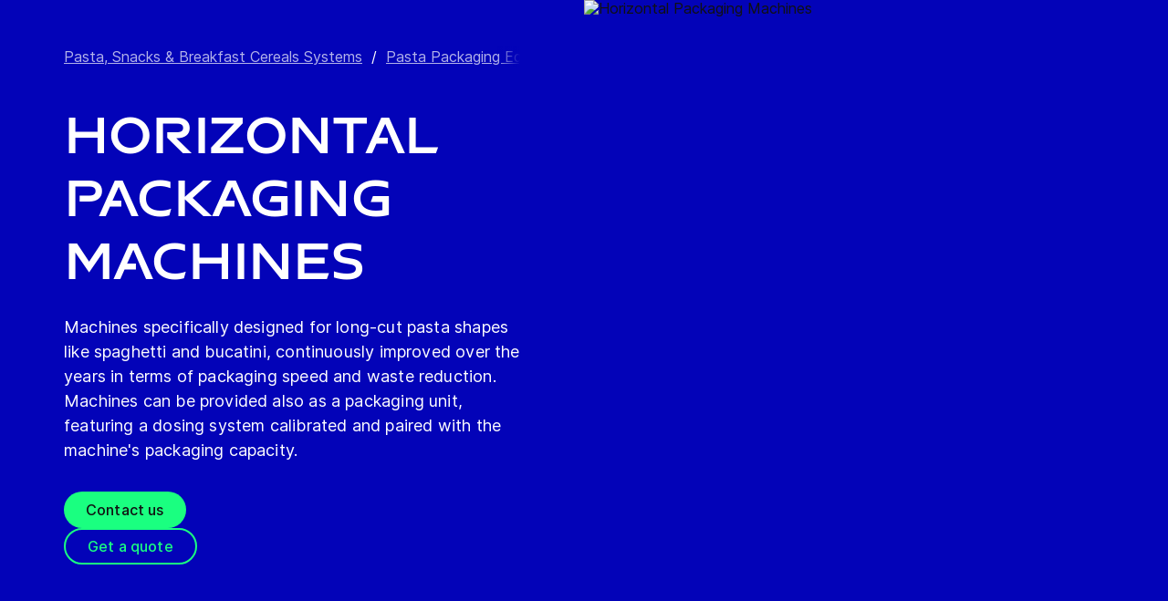

--- FILE ---
content_type: text/html; charset=utf-8
request_url: https://www.gea.com/en/products/pasta-snacks-breakfast-cereals/pasta-packaging/horizontal-packaging/
body_size: 82470
content:
<!DOCTYPE html><html lang="en"><head><meta charSet="utf-8"/><meta name="viewport" content="width=device-width"/><meta name="description" content="Enhanced long-cut pasta machines ensure faster packaging and less waste. Available with calibrated dosing systems for efficient operation."/><meta property="og:title" content="Horizontal Packaging Machines"/><meta property="og:type" content="website"/><meta property="og:url" content="https://www.gea.com/products/pasta-snacks-breakfast-cereals/pasta-packaging/horizontal-packaging"/><meta name="image" property="og:image" content="https://cdn.gea.com/-/media/migratedfromtridion/productgroup/horizontal-packaging-machines-57889.jpg?h=675&amp;iar=0&amp;w=1200&amp;rev=bde9ac35e7b1413489db31f370eecfd4&amp;hash=768E105580C151263BFA6D9391216B2E"/><meta property="og:description" content="Machines specifically designed for long-cut pasta shapes like spaghetti and bucatini, continuously improved over the years in terms of packaging speed and waste reduction. Machines can be provided also as a packaging unit, featuring a dosing system calibrated and paired with the machine&#x27;s packaging capacity."/><meta property="robots" content="index"/><title>Horizontal Packaging Machines</title><link rel="icon" type="image/png" sizes="16x16" href="/-/icons/favicon-16x16.png"/><link rel="icon" type="image/png" sizes="32x32" href="/-/icons/favicon-32x32.png"/><link rel="icon" type="image/png" sizes="96x96" href="/-/icons/favicon-96x96.png"/><link rel="apple-touch-icon" sizes="57x57" href="/-/icons/apple-icon-57x57.png"/><link rel="apple-touch-icon" sizes="60x60" href="/-/icons/apple-icon-60x60.png"/><link rel="apple-touch-icon" sizes="72x72" href="/-/icons/apple-icon-72x72.png"/><link rel="apple-touch-icon" sizes="76x76" href="/-/icons/apple-icon-76x76.png"/><link rel="apple-touch-icon" sizes="114x114" href="/-/icons/apple-icon-114x114.png"/><link rel="apple-touch-icon" sizes="120x120" href="/-/icons/apple-icon-120x120.png"/><link rel="apple-touch-icon" sizes="144x144" href="/-/icons/apple-icon-144x144.png"/><link rel="apple-touch-icon" sizes="152x152" href="/-/icons/apple-icon-152x152.png"/><link rel="apple-touch-icon" sizes="180x180" href="/-/icons/apple-icon-180x180.png"/><link rel="icon" type="image/png" sizes="192x192" href="/-/icons/android-icon-192x192.png"/><link rel="alternate" href="https://www.gea.com/en/products/pasta-snacks-breakfast-cereals/pasta-packaging/horizontal-packaging/" hrefLang="en"/><link rel="alternate" href="https://www.gea.com/pt/products/pasta-snacks-breakfast-cereals/pasta-packaging/horizontal-packaging/" hrefLang="pt"/><link rel="alternate" href="https://www.gea.com/ar/products/pasta-snacks-breakfast-cereals/pasta-packaging/horizontal-packaging/" hrefLang="ar"/><link rel="alternate" href="https://www.gea.com/zh/products/pasta-snacks-breakfast-cereals/pasta-packaging/horizontal-packaging/" hrefLang="zh"/><link rel="alternate" href="https://www.gea.com/de/products/pasta-snacks-breakfast-cereals/pasta-packaging/horizontal-packaging/" hrefLang="de"/><link rel="alternate" href="https://www.gea.com/es/products/pasta-snacks-breakfast-cereals/pasta-packaging/horizontal-packaging/" hrefLang="es"/><link rel="alternate" href="https://www.gea.com/fr/products/pasta-snacks-breakfast-cereals/pasta-packaging/horizontal-packaging/" hrefLang="fr"/><link rel="alternate" href="https://www.gea.com/it/products/pasta-snacks-breakfast-cereals/pasta-packaging/horizontal-packaging/" hrefLang="it"/><link rel="alternate" href="https://www.gea.com/ja/products/pasta-snacks-breakfast-cereals/pasta-packaging/horizontal-packaging/" hrefLang="ja"/><link rel="alternate" href="https://www.gea.com/nl/products/pasta-snacks-breakfast-cereals/pasta-packaging/horizontal-packaging/" hrefLang="nl"/><link rel="alternate" href="https://www.gea.com/pl/products/pasta-snacks-breakfast-cereals/pasta-packaging/horizontal-packaging/" hrefLang="pl"/><link rel="alternate" href="https://www.gea.com/ru/products/pasta-snacks-breakfast-cereals/pasta-packaging/horizontal-packaging/" hrefLang="ru"/><link rel="alternate" href="https://www.gea.com/tr/products/pasta-snacks-breakfast-cereals/pasta-packaging/horizontal-packaging/" hrefLang="tr"/><link rel="manifest" href="/manifest.json"/><meta name="msapplication-TileColor" content="#0303B8"/><meta name="msapplication-TileImage" content="/-/icons/ms-icon-144x144.png"/><meta name="theme-color" content="#0303B8"/><meta name="next-head-count" content="40"/><link rel="preload" href="https://www.gea.com/_next/static/css/9c708bd2606359f2.css" as="style"/><link rel="stylesheet" href="https://www.gea.com/_next/static/css/9c708bd2606359f2.css" data-n-g=""/><link rel="preload" href="https://www.gea.com/_next/static/css/9b679702c8b18730.css" as="style"/><link rel="stylesheet" href="https://www.gea.com/_next/static/css/9b679702c8b18730.css" data-n-p=""/><noscript data-n-css=""></noscript><script defer="" nomodule="" src="https://www.gea.com/_next/static/chunks/polyfills-c67a75d1b6f99dc8.js"></script><script src="https://www.gea.com/_next/static/chunks/webpack-8b6a0ae80defd15e.js" defer=""></script><script src="https://www.gea.com/_next/static/chunks/framework-09f3afa64952aba4.js" defer=""></script><script src="https://www.gea.com/_next/static/chunks/main-05d093c3d7753938.js" defer=""></script><script src="https://www.gea.com/_next/static/chunks/pages/_app-cc5d80322d587c28.js" defer=""></script><script src="https://www.gea.com/_next/static/chunks/7d0bf13e-d5170c74ddd3790f.js" defer=""></script><script src="https://www.gea.com/_next/static/chunks/7399-4f34e487630839fc.js" defer=""></script><script src="https://www.gea.com/_next/static/chunks/5755-9b08d46acc6251a5.js" defer=""></script><script src="https://www.gea.com/_next/static/chunks/9542-b3a4548133741493.js" defer=""></script><script src="https://www.gea.com/_next/static/chunks/4253-a41cd85030bb8f8b.js" defer=""></script><script src="https://www.gea.com/_next/static/chunks/pages/%5B%5B...path%5D%5D-5c922baefd0ba654.js" defer=""></script><script src="https://www.gea.com/_next/static/1.19.1.260/_buildManifest.js" defer=""></script><script src="https://www.gea.com/_next/static/1.19.1.260/_ssgManifest.js" defer=""></script></head><body><div id="__next" data-reactroot=""><div class="MainNavigation_container__jaVIj z-100 border-b border-gray-375 max-w-screen overflow-hidden"><a href="#main" class="absolute top-0 left-0 right-0 bg-white p-15 -translate-y-50 transition-transform focus:translate-y-0 text-center">Skip to content</a><span class="hidden lg:block text-white"><div class="relative bg-white lg:py-16 border-b"><div class="flex flex-row gap-x-8 items-center h-60 lg:h-40 guttered--nav-container"><div class="flex-shrink-0 w-[79px] max-w-[79px]"><a id="topnav_sitelogo" href="/en/"><img alt="GEA Logo" width="400" height="120" src="https://cdn.gea.com/-/jssmedia/common/logos/gea-logo.svg?mw=85"/></a></div><span class="hidden flex-grow lg:block ml-auto"><form class="ml-auto w-full lg:max-w-[400px]"><div class="flex relative"><input value="" aria-label="Search gea.com" data-testid="input-field" class="
    h-48 pr-30 outline-none ml-0  lg:ml-auto  w-full
    text-16 leading-full font-medium bg-transparent overflow-hidden 
    transition-all duration-300
    border-solid placeholder-gray-700 text-sitecore-vibrant-blue
    peer
    focus:border-sitecore-attention-pink
    focus:placeholder:opacity-0
    
     lg:max-w-[260px] opacity-1
    border-[#8C8C8C]
    rounded-3xl pl-48 pr-12 bg-sitecore-gray border-b-1 lg:max-w-[400px] text-blue-900 h-40 placeholder-blue-900/70 text-12
  " placeholder="Search gea.com"/><button class="absolute right-2 top-1/2 transform -translate-y-1/2  right-auto left-16 text-gray-950 peer-focus:text-sitecore-vibrant-blue" type="button" aria-label="Search gea.com"><svg data-testid="input-icon" viewBox="0 0 1024 1024" style="display:inline-block;stroke:currentColor;fill:currentColor;width:24px;height:24px"><path d="M524.356 727.804c-24.337 6.519-49.412 9.796-74.59 9.749-65.631-0.124-129.21-23.177-180.009-65.263s-85.706-100.634-98.831-165.764c-13.125-65.126-3.665-132.846 26.785-191.729s80.025-105.325 140.358-131.488c60.333-26.162 127.73-30.444 190.817-12.122 63.091 18.322 118.007 58.126 155.482 112.694 37.478 54.568 55.219 120.56 50.231 186.839s-32.397 128.785-77.606 176.973l196.309 205.641" fill="none" stroke-linejoin="miter" stroke-linecap="butt" stroke-miterlimit="10" stroke-width="85.33333333333333"></path></svg></button></div></form></span><a id="topnav_login" target="_blank" rel="noreferrer" href="https://portal.gea.com" class="MainNavTabs_nav-links__ai9hq flex items-center gap-x-8 bg-sitecore-gray px-16 rounded-3xl"><svg aria-hidden="true" viewBox="0 0 683 1024" style="display:inline-block;stroke:currentColor;fill:currentColor;width:16px;height:16px"><path d="M341.333 102.4c33.754 0 66.751 10.009 94.818 28.763s49.94 45.408 62.858 76.592c12.917 31.186 16.297 65.501 9.712 98.607s-22.839 63.516-46.707 87.384c-23.868 23.868-54.278 40.122-87.384 46.707s-67.422 3.206-98.607-9.712c-31.185-12.917-57.84-34.792-76.592-62.858s-28.763-61.063-28.763-94.818c0-45.264 17.981-88.674 49.987-120.68s75.416-49.987 120.68-49.987zM341.333 34.133c-47.256 0-93.452 14.013-132.745 40.268s-69.917 63.571-88.001 107.23c-18.084 43.659-22.816 91.701-13.597 138.050s31.975 88.922 65.391 122.337c33.415 33.416 75.989 56.172 122.337 65.391s94.39 4.488 138.050-13.597c43.659-18.085 80.976-48.709 107.23-88.001s40.268-85.488 40.268-132.745c0-63.369-25.173-124.143-69.982-168.951s-105.582-69.982-168.951-69.982z" fill="rgb(0, 15, 65)"></path><path d="M682.667 989.867h-68.267v-170.667c0-22.412-4.414-44.605-12.991-65.311s-21.148-39.52-36.996-55.371c-15.848-15.845-34.662-28.417-55.368-36.994s-42.899-12.991-65.311-12.991h-204.8c-45.264 0-88.674 17.981-120.68 49.985-32.006 32.010-49.987 75.421-49.987 120.682v170.667h-68.267v-170.667c0-63.372 25.173-124.143 69.982-168.951s105.582-69.982 168.951-69.982h204.8c63.369 0 124.143 25.173 168.951 69.982s69.982 105.579 69.982 168.951v170.667z" fill="rgb(0, 15, 65)"></path></svg><span class="text-black text-12 font-medium">Log in</span></a><button id="topnav_language" class="MainNavTabs_nav-links__ai9hq flex items-center gap-x-8 bg-sitecore-gray px-16 rounded-3xl" type="button" aria-label=""><svg class="text-blue-900" aria-hidden="true" viewBox="0 0 1024 1024" style="display:inline-block;stroke:currentColor;fill:currentColor;width:16px;height:16px"><path d="M998.4 512c0 268.631-217.769 486.4-486.4 486.4s-486.4-217.769-486.4-486.4c0-268.631 217.769-486.4 486.4-486.4s486.4 217.769 486.4 486.4z" fill="none" stroke-linejoin="miter" stroke-linecap="butt" stroke-miterlimit="4" stroke-width="51.2"></path><path d="M51.2 384h921.6" fill="none" stroke-linejoin="miter" stroke-linecap="butt" stroke-miterlimit="4" stroke-width="51.2"></path><path d="M51.2 691.2h921.6" fill="none" stroke-linejoin="miter" stroke-linecap="butt" stroke-miterlimit="4" stroke-width="51.2"></path><path d="M691.2 512c0 138.962-22.579 263.588-58.153 352.532-17.818 44.539-38.39 78.868-59.93 101.642-21.484 22.717-42.148 32.225-61.117 32.225s-39.631-9.508-61.117-32.225c-21.537-22.774-42.113-57.103-59.929-101.642-35.577-88.945-58.153-213.571-58.153-352.532s22.577-263.589 58.153-352.531c17.817-44.542 38.392-78.87 59.929-101.644 21.486-22.719 42.148-32.225 61.117-32.225s39.634 9.506 61.117 32.225c21.54 22.774 42.112 57.102 59.93 101.644 35.574 88.942 58.153 213.569 58.153 352.531z" fill="none" stroke-linejoin="miter" stroke-linecap="butt" stroke-miterlimit="4" stroke-width="51.2"></path></svg><span class="text-black text-12 font-medium">English</span></button><a title="Contact GEA" class="MainNavTabs_nav-links__ai9hq ml-auto rounded-3xl bg-blue-700 px-16 flex justify-center items-center" id="topnav_contact" style="pointer-events:unset" href="/en/contact?cu=contact-us-common&amp;pgid={05C518CC-8FD5-427F-8363-A79A94E75CB5}&amp;ptn=Product%20Group%20Page&amp;pt=Horizontal%20Packaging%20Machines&amp;su=https://www.gea.com/en/products/pasta-snacks-breakfast-cereals/pasta-packaging/horizontal-packaging"><svg viewBox="0 0 1434 1024" style="display:inline-block;stroke:currentColor;fill:currentColor;width:16px;height:16px"><path d="M1331.2 0h-1228.8c-27.158 0-53.204 10.789-72.408 29.992s-29.992 45.25-29.992 72.408v819.2c0 27.159 10.789 53.204 29.992 72.408 19.204 19.203 45.25 29.992 72.408 29.992h1228.8c27.156 0 53.207-10.789 72.407-29.992 19.2-19.204 29.993-45.25 29.993-72.408v-819.2c0-27.158-10.793-53.204-29.993-72.408s-45.251-29.992-72.407-29.992zM1218.56 102.4l-501.76 347.136-501.76-347.136h1003.52zM102.4 921.6v-772.608l585.216 404.992c8.571 5.945 18.753 9.132 29.184 9.132s20.613-3.187 29.184-9.132l585.216-404.992v772.608h-1228.8z" fill="rgb(255, 255, 255)"></path></svg><span class="text-12 font-medium pl-[8px] text-white">Contact</span></a></div></div></span><div class="py-24 px-20 lg:h-[72px] lg:py-24 flex flex-row items-center guttered--nav-container relative gap-20 transition-all duration-500 z-100 bg-white ease-out"><button id="topnav_products" class="MainNavigation_nav-links__H9t95 
            
            hidden lg:!flex items-center gap-x-8 cursor-pointer px-16 py-24 relative lg:-left-16 transition-all duration-300" data-testid="nav-link"><svg aria-hidden="true" viewBox="0 0 1152 1024" style="display:inline-block;stroke:currentColor;fill:currentColor;width:16px;height:16px"><path d="M1152 32h-1152v96h1152v-96z"></path><path d="M1152 896h-1152v96h1152v-96z"></path><path d="M1152 320h-1152v96h1152v-96z"></path><path d="M1152 608h-1152v96h1152v-96z"></path></svg><span class="whitespace-nowrap">Products &amp; Services</span></button><div class="flex-shrink-0 w-[79px] max-w-[79px] lg:hidden "><a href="/en/"><img alt="GEA Logo" width="400" height="120" src="https://cdn.gea.com/-/jssmedia/common/logos/gea-logo.svg?mw=85"/></a></div><div class="flex flex-row w-full justify-end h-[inherit] lg:relative lg:left-20"><button id="corpnav_link1" class="px-16 mx-4 transition-all duration-300 MainNavigation_nav-links__H9t95 " data-testid="nav-link"><a class="whitespace-nowrap">About us</a></button><button id="corpnav_link2" class="px-16 mx-4 transition-all duration-300 MainNavigation_nav-links__H9t95 " data-testid="nav-link"><a class="whitespace-nowrap">Sustainability</a></button><button id="corpnav_link3" class="px-16 mx-4 transition-all duration-300 MainNavigation_nav-links__H9t95 " data-testid="nav-link"><a class="whitespace-nowrap">Investors</a></button><button id="corpnav_link4" class="px-16 mx-4 transition-all duration-300 MainNavigation_nav-links__H9t95 " data-testid="nav-link"><a class="whitespace-nowrap">Media</a></button><button id="corpnav_link5" class="px-16 mx-4 transition-all duration-300 MainNavigation_nav-links__H9t95 " data-testid="nav-link"><a class="whitespace-nowrap">Careers</a></button></div><div class="lg:hidden flex items-center gap-16 ml-auto text-gray-820"><button class="text-gray-820" aria-label="Search"><svg viewBox="0 0 1024 1024" style="display:inline-block;stroke:currentColor;fill:currentColor;width:24px;height:24px"><path d="M258.57 55.452c88.809-37.749 187.834-43.76 280.566-16.962l0.005-0.001c93.455 27.006 174.653 85.633 229.996 165.812l1.29 1.882c54.446 79.797 80.123 175.898 72.827 272.348-6.036 79.791-34.34 155.93-81.229 219.833l218.926 228.198-79.416 75.438-288.456-300.667 35.543-37.704c49.536-52.536 79.662-120.796 85.146-193.297s-14.029-144.623-55.137-204.181v-0.001c-41.098-59.544-101.217-102.837-170.11-122.745-67.801-19.594-140.157-15.399-205.271 11.863l-3.095 1.315c-65.923 28.446-120.25 79.010-153.67 143.316-33.426 64.318-43.836 138.358-29.411 209.582 14.425 71.22 52.761 135.107 108.369 180.952 55.597 45.829 125.071 70.856 196.688 70.994 27.562 0.051 55.015-3.517 81.665-10.624l28.412 105.528c-35.979 9.59-73.053 14.413-110.282 14.346-97.27-0.184-191.406-34.186-266.53-96.118-74.526-61.435-125.797-146.606-145.494-241.26l-0.46-2.237c-19.349-95.532-5.415-194.893 39.516-281.347 44.937-86.467 118.182-154.819 207.515-193.365l2.096-0.898z" fill="rgb(74, 84, 119)"></path></svg></button><button data-testid="menu-button" type="button" aria-label="Toggle Navigation" class=""><svg viewBox="0 0 1024 1024" style="display:inline-block;stroke:currentColor;fill:currentColor;width:20px;height:20px"><path d="M1024 321.737h-1024v113.778h1024v-113.778z" fill="rgb(74, 84, 119)"></path><path d="M1024.006 54.962h-1024v113.778h1024v-113.778z" fill="rgb(74, 84, 119)"></path><path d="M1024.006 588.51h-1023.999v113.778h1023.999v-113.778z" fill="rgb(74, 84, 119)"></path><path d="M1024 855.262h-1024l0.006 113.778h1023.999l-0.006-113.778z" fill="rgb(74, 84, 119)"></path></svg></button></div></div><div class="hidden lg:block"><div class="fixed inset-0 bg-black/50 z-40 transition-opacity duration-300 opacity-0 pointer-events-none" style="top:145px"></div><div class="fixed left-0 right-0 z-50 transition-all duration-300 transform -translate-y-4 opacity-0 pointer-events-none" style="top:145px"></div></div></div><div class="
  
  
  sticky-nav-placeholder w-full z-100 relative  h-fit
  " data-testid="bg-wrapper"><div class="
    
    
    
    
  StickyNav_sticky_navigation_container__i1JoV
  
  
  
  " data-testid="wrapper" id="sticky-nav-container"><div class="guttered--container flex justify-between items-center"><p data-testid="title" class="StickyNav_title__Ju_7T">Horizontal Packaging Machines</p><div data-testid="anchors-container" class="flex"><a class="cursor-pointer StickyNav_anchor__DvCtS ">Products</a><a class="cursor-pointer StickyNav_anchor__DvCtS ml-24">Downloads</a><a class="cursor-pointer StickyNav_anchor__DvCtS ml-24">Videos</a></div><div data-testid="ctas-container" class="flex"><a title="" target="_self" class="" style="pointer-events:unset" href="/en/contact?cu=contact-us-common&amp;pgid={05C518CC-8FD5-427F-8363-A79A94E75CB5}&amp;ptn=Product%20Group%20Page&amp;pt=Horizontal%20Packaging%20Machines&amp;su=https://www.gea.com/en/products/pasta-snacks-breakfast-cereals/pasta-packaging/horizontal-packaging"><div class="flex items-center w-fit CallToAction_cta-secondary__T_Qvx CallToAction_collapseCta__HnQZp mr-24 flex-row" style="color:inherit" data-testid="text-container">Contact us<svg style="display:inline-block;stroke:currentColor;fill:currentColor;width:24px;height:24px;min-width:24px" viewBox="0 0 983 1024"><path d="M562.79 200.705l309.658 309.657-309.658 309.658" fill="none" stroke-linejoin="miter" stroke-linecap="butt" stroke-miterlimit="10" stroke-width="81.92"></path><path d="M604.979 510.366h-491.519" fill="none" stroke-linejoin="miter" stroke-linecap="butt" stroke-miterlimit="10" stroke-width="81.92"></path></svg></div></a><a title="" target="_self" class="" style="pointer-events:unset" href="/en/contact?cu=contact-us-get-a-quote&amp;pgid={05C518CC-8FD5-427F-8363-A79A94E75CB5}&amp;ptn=Product%20Group%20Page&amp;pt=Horizontal%20Packaging%20Machines&amp;su=https://www.gea.com/en/products/pasta-snacks-breakfast-cereals/pasta-packaging/horizontal-packaging"><div class="flex items-center w-fit CallToAction_cta-primary__ZJbC1 CallToAction_collapseCta__HnQZp whitespace-nowrap flex-row" style="color:inherit" data-testid="text-container">Get a quote<svg style="display:inline-block;stroke:currentColor;fill:currentColor;width:24px;height:24px;min-width:24px" viewBox="0 0 983 1024"><path d="M562.79 200.705l309.658 309.657-309.658 309.658" fill="none" stroke-linejoin="miter" stroke-linecap="butt" stroke-miterlimit="10" stroke-width="81.92"></path><path d="M604.979 510.366h-491.519" fill="none" stroke-linejoin="miter" stroke-linecap="butt" stroke-miterlimit="10" stroke-width="81.92"></path></svg></div></a></div></div></div></div><div class="w-full h-full" data-testid="anchor-wrapper"><div class="relative"><div data-testid="container" class="flex break-words lg:grid lg:grid-cols-2 bg-sitecore-blue flex-col-reverse lg:flex-row "><div data-testid="container-left" class="flex flex-col  guttered--container 3xl:max-w-[730px] 3xl:ml-[calc((100vw-1470px)/2)] 3xl:pl-0 pt-40 pb-40 lg:pt-50 lg:pb-50"><div class="ref"><div class="mb-40" data-testid="breadcrumb"><nav data-testid="breadcrumb-container" class="relative after:h-full after:w-25 after:absolute after:top-0 after:right-0 after:bg-gradient-to-l from-sitecore-blue text-white"><div class="scrollbar-hide relative select-none whitespace-nowrap overflow-x-auto"><a href="https://www.gea.com/en/products/pasta-snacks-breakfast-cereals" class="last:pr-20 leading-6 underline underline-offset-4 opacity-70" data-testid="breadcrumb-item-0" aria-label="Pasta, Snacks &amp; Breakfast Cereals Systems">Pasta, Snacks &amp; Breakfast Cereals Systems</a><span class="mx-10">/</span><a href="https://www.gea.com/en/products/pasta-snacks-breakfast-cereals/pasta-packaging" class="last:pr-20 leading-6 underline underline-offset-4 opacity-70" data-testid="breadcrumb-item-1" aria-label="Pasta Packaging Equipment">Pasta Packaging Equipment</a><span class="mx-10">/</span><span class="last:pr-20 leading-6 Breadcrumb_breadcrumb_label__0tOXD" aria-current="page">Horizontal Packaging Machines</span></div></nav></div><div class=""><div class=""><h1 class="text-override--white text-40 md:text-[60px] leading-115 font-heading mb-24 tracking-[-0.8px] font-semibold false max-w-[960px] break-words">Horizontal Packaging Machines</h1></div><div class=""><p class="text-override--white mt-24 lg:mt-0 leading-150 text-18 tracking-[0.18px] max-w-[960px] text-override--white" data-testid="body-text">Machines specifically designed for long-cut pasta shapes like spaghetti and bucatini, continuously improved over the years in terms of packaging speed and waste reduction. Machines can be provided also as a packaging unit, featuring a dosing system calibrated and paired with the machine&#x27;s packaging capacity.</p><div data-testid="cta-left" class="mt-32"><div data-testid="ctas-container" class="flex flex-col gap-24"><a title="" target="_self" class="" style="pointer-events:unset" href="/en/contact?cu=contact-us-common&amp;pgid={05C518CC-8FD5-427F-8363-A79A94E75CB5}&amp;ptn=Product%20Group%20Page&amp;pt=Horizontal%20Packaging%20Machines&amp;su=https://www.gea.com/en/products/pasta-snacks-breakfast-cereals/pasta-packaging/horizontal-packaging"><div class="flex items-center w-fit CallToAction_cta-primary__ZJbC1 !w-fit w-fit flex-row" style="color:inherit" data-testid="text-container">Contact us<svg style="display:inline-block;stroke:currentColor;fill:currentColor;width:24px;height:24px;min-width:24px" viewBox="0 0 983 1024"><path d="M562.79 200.705l309.658 309.657-309.658 309.658" fill="none" stroke-linejoin="miter" stroke-linecap="butt" stroke-miterlimit="10" stroke-width="81.92"></path><path d="M604.979 510.366h-491.519" fill="none" stroke-linejoin="miter" stroke-linecap="butt" stroke-miterlimit="10" stroke-width="81.92"></path></svg></div></a><a title="" target="_self" class="" style="pointer-events:unset" href="/en/contact?cu=contact-us-get-a-quote&amp;pgid={05C518CC-8FD5-427F-8363-A79A94E75CB5}&amp;ptn=Product%20Group%20Page&amp;pt=Horizontal%20Packaging%20Machines&amp;su=https://www.gea.com/en/products/pasta-snacks-breakfast-cereals/pasta-packaging/horizontal-packaging"><div class="flex items-center w-fit CallToAction_cta-secondary__T_Qvx !w-fit w-fit flex-row" style="color:#1aff80" data-testid="text-container">Get a quote<svg color="#1aff80" style="display:inline-block;stroke:currentColor;fill:currentColor;width:24px;height:24px;min-width:24px" viewBox="0 0 983 1024"><path d="M562.79 200.705l309.658 309.657-309.658 309.658" fill="none" stroke-linejoin="miter" stroke-linecap="butt" stroke-miterlimit="10" stroke-width="81.92"></path><path d="M604.979 510.366h-491.519" fill="none" stroke-linejoin="miter" stroke-linecap="butt" stroke-miterlimit="10" stroke-width="81.92"></path></svg></div></a></div></div></div></div></div></div><div class="flex flex-col items-center w-full relative" data-testid="container-right--image"><img alt="Horizontal Packaging Machines" width="1200" height="675" style="height:700px" data-testid="image" class=" flex object-cover h-full w-full min-h-[250px] lg:max-h-[1000px] xl:min-h-[350px] 3xl:min-h-[450px]" sizes="(max-width: 430px) 250px, (max-width: 700px) 400px, (max-width: 1440px) 1280px, 1920px" srcSet="https://cdn.gea.com/-/jssmedia/migratedfromtridion/productgroup/horizontal-packaging-machines-57889.jpg?mw=400&amp;rev=bde9ac35e7b1413489db31f370eecfd4 400w, https://cdn.gea.com/-/jssmedia/migratedfromtridion/productgroup/horizontal-packaging-machines-57889.jpg?mw=768&amp;rev=bde9ac35e7b1413489db31f370eecfd4 768w, https://cdn.gea.com/-/jssmedia/migratedfromtridion/productgroup/horizontal-packaging-machines-57889.jpg?mw=1280&amp;rev=bde9ac35e7b1413489db31f370eecfd4 1280w, https://cdn.gea.com/-/jssmedia/migratedfromtridion/productgroup/horizontal-packaging-machines-57889.jpg?mw=1920&amp;rev=bde9ac35e7b1413489db31f370eecfd4 1920w" src="https://cdn.gea.com/-/media/migratedfromtridion/productgroup/horizontal-packaging-machines-57889.jpg?h=675&amp;iar=0&amp;w=1200&amp;rev=bde9ac35e7b1413489db31f370eecfd4&amp;hash=768E105580C151263BFA6D9391216B2E"/></div></div></div></div><div class="w-full h-full" data-testid="anchor-wrapper" id="Products"><div class="
  bg-sitecore-grey
  
  undefined
  " data-testid="bg-wrapper"><div class="
    guttered--container
    
    
    py-40 md:py-64
  " data-testid="wrapper"><div class="break-words flex flex-col md:flex-row w-full mb-32 md:mb-8"><h2 class="ProductListingHeading_title__sV_sF">Products</h2><form class="mb-16 md:mb-0 md:ml-auto"><div class="flex relative w-full"><button class="mt-auto mb-2  pr-20" aria-label="Search" type="button"><svg class="text-blue-700 undefined" data-testid="input-icon" viewBox="0 0 1024 1024" style="display:inline-block;stroke:currentColor;fill:currentColor;width:24px;height:24px"><path d="M509.731 780.209c-31.87 8.428-64.705 12.666-97.674 12.603-85.941-0.161-169.196-29.964-235.715-84.378-66.519-54.418-112.229-130.115-129.415-214.319-17.187-84.208-4.799-171.763 35.074-247.895s104.789-136.177 183.793-170.003c79.004-33.826 167.258-39.362 249.871-15.673s154.522 75.152 203.595 145.705c49.073 70.552 72.306 155.874 65.776 241.566-6.53 85.693-42.421 166.51-101.62 228.813l298.929 300.505" fill="none" stroke-linejoin="miter" stroke-linecap="butt" stroke-miterlimit="10" stroke-width="78.76923076923077"></path></svg></button><input value="" aria-label="Search" data-testid="input-field" class="w-full h-34 border-b-2 border-solid text-18 font-medium text-blue-700 placeholder-gray-700 outline-none border-blue-700 bg-transparent " placeholder="Search"/></div></form></div><p class="text-gray-650 text-16 mb-24 md:mb-40">Showing 4 of 5</p><div class="flex flex-col md:flex-row pb-16"><div class="w-full md:w-auto md:min-w-[248px] sm:mr-40 pb-24 hidden"><div class="GenericSelect_container__uDQwK"><button data-testid="generic-select-btn" class="GenericSelect_select__HP6vy Default_select__dyFPc overflow-hidden text-left"><input type="text" id="industries" aria-label="All industries" data-testid="generic-select-input" disabled="" value="" class="hidden"/><span class="whitespace-nowrap overflow-hidden text-ellipsis">All industries</span><svg class="GenericSelect_icon__2AvOk Default_icon__NgjEs" viewBox="0 0 1024 1024" style="display:inline-block;stroke:currentColor;fill:currentColor;width:24px;height:24px"><path d="M810.667 384l-298.667 298.667-298.667-298.667" fill="none" stroke-linejoin="round" stroke-linecap="round" stroke-miterlimit="4" stroke-width="128"></path></svg></button></div></div><div class="w-full md:w-auto md:min-w-[248px] sm:mr-40 pb-24 hidden"><div class="GenericSelect_container__uDQwK"><button data-testid="generic-select-btn" class="GenericSelect_select__HP6vy Default_select__dyFPc overflow-hidden text-left"><input type="text" id="markets" aria-label="All markets" data-testid="generic-select-input" disabled="" value="" class="hidden"/><span class="whitespace-nowrap overflow-hidden text-ellipsis">All markets</span><svg class="GenericSelect_icon__2AvOk Default_icon__NgjEs" viewBox="0 0 1024 1024" style="display:inline-block;stroke:currentColor;fill:currentColor;width:24px;height:24px"><path d="M810.667 384l-298.667 298.667-298.667-298.667" fill="none" stroke-linejoin="round" stroke-linecap="round" stroke-miterlimit="4" stroke-width="128"></path></svg></button></div></div><div class="w-full md:w-auto md:min-w-[248px] sm:mr-40 pb-24 block"><div class="GenericSelect_container__uDQwK"><button data-testid="generic-select-btn" class="GenericSelect_select__HP6vy Default_select__dyFPc overflow-hidden text-left"><input type="text" id="products" aria-label="All product groups " data-testid="generic-select-input" disabled="" value="" class="hidden"/><span class="whitespace-nowrap overflow-hidden text-ellipsis">All product groups </span><svg class="GenericSelect_icon__2AvOk Default_icon__NgjEs" viewBox="0 0 1024 1024" style="display:inline-block;stroke:currentColor;fill:currentColor;width:24px;height:24px"><path d="M810.667 384l-298.667 298.667-298.667-298.667" fill="none" stroke-linejoin="round" stroke-linecap="round" stroke-miterlimit="4" stroke-width="128"></path></svg></button></div></div></div><div class="grid grid-cols-1 md:grid-cols-2 lg:grid-cols-4 gap-32 md:gap-40"><a href="/en/products/pasta-snacks-breakfast-cereals/pasta-packaging/horizontal-packaging/horizontal-intermittent-motion-packaging-h-packer-si" id="{E4DECB92-F2B5-4D13-A110-FF2182992F6A}" data-testid="product-card"><div class="h-fit flex flex-col min-h-full bg-transparent"><img data-testid="image" src="https://cdn.gea.com/-/media/migratedfromtridion/products/cpl-s---intermittent-motion-packaging-system-64357.png?h=675&amp;w=1200&amp;hash=110CD53AB1804E97E1C95FB7728BB283" alt="GEA H-Packer SI" class="h-full w-full object-cover mb-16 overflow-hidden aspect-video object-center max-h-[50%]"/><div data-testid="info-container" class="flex flex-col flex-grow break-words h-full"><h3 data-testid="title-text" class="font-sans text-20 text-blue-650 font-medium leading-150 mb-12">GEA H-Packer SI</h3><p data-testid="body-text" class="font-sans text-black text-16 leading-125">The GEA H-Packer SI is an intermittent motion packaging machine for long cut pasta and special products in pillow type bags.</p></div></div></a><a href="/en/products/pasta-snacks-breakfast-cereals/pasta-packaging/horizontal-packaging/horizontal-continuous-motion-packaging-h-packer-so" id="{4A632A98-0FEF-403D-B95C-D246A01D3A13}" data-testid="product-card"><div class="h-fit flex flex-col min-h-full bg-transparent"><img data-testid="image" src="https://cdn.gea.com/-/media/migratedfromtridion/products/soevo--splmd2r--continuous-motion-packaging-system64352.png?h=675&amp;w=1200&amp;hash=C67287CC4D5F4DD80548E0486E747863" alt="GEA H-Packer SO" class="h-full w-full object-cover mb-16 overflow-hidden aspect-video object-center max-h-[50%]"/><div data-testid="info-container" class="flex flex-col flex-grow break-words h-full"><h3 data-testid="title-text" class="font-sans text-20 text-blue-650 font-medium leading-150 mb-12">GEA H-Packer SO</h3><p data-testid="body-text" class="font-sans text-black text-16 leading-125">High speed Packaging system specifically designed for long cut pasta.</p></div></div></a><a href="/en/products/pasta-snacks-breakfast-cereals/pasta-packaging/horizontal-packaging/h-packer-so-plus" id="{DFED4D4A-EED9-4462-BFF7-9011414011B2}" data-testid="product-card"><div class="h-fit flex flex-col min-h-full bg-transparent"><img data-testid="image" src="https://cdn.gea.com/-/media/migratedfromtridion/products/h-packer-so-plus-104132.jpg?h=675&amp;w=1200&amp;hash=D98393FDDC66E0132B94612C605FD716" alt="GEA H-Packer SO-Plus" class="h-full w-full object-cover mb-16 overflow-hidden aspect-video object-center max-h-[50%]"/><div data-testid="info-container" class="flex flex-col flex-grow break-words h-full"><h3 data-testid="title-text" class="font-sans text-20 text-blue-650 font-medium leading-150 mb-12">GEA H-Packer SO-Plus</h3><p data-testid="body-text" class="font-sans text-black text-16 leading-125">A faster, highly reliable and technologically advanced system, comprising a double dosing unit and a continuous motion packaging machine for long-cut pasta packaging.</p></div></div></a><a href="/en/products/pasta-snacks-breakfast-cereals/pasta-packaging/horizontal-packaging/package-weigher" id="{749C1B45-B51F-4D1E-B943-53249E5A55CC}" data-testid="product-card"><div class="h-fit flex flex-col min-h-full bg-transparent"><img data-testid="image" src="https://cdn.gea.com/-/media/migratedfromtridion/products/gea-package-weigher-w-64367.jpg?h=675&amp;w=1200&amp;hash=6BD57651FF3042FCE666AEC2951E083C" alt="GEA Package Weigher W &amp; WS" class="h-full w-full object-cover mb-16 overflow-hidden aspect-video object-center max-h-[50%]"/><div data-testid="info-container" class="flex flex-col flex-grow break-words h-full"><h3 data-testid="title-text" class="font-sans text-20 text-blue-650 font-medium leading-150 mb-12">GEA Package Weigher W &amp; WS</h3><p data-testid="body-text" class="font-sans text-black text-16 leading-125">GEA Package Weigher: entirely made in stainless steel with an accurate weight control system for nests, long-cut and short cut dry pasta.</p></div></div></a></div><div class="text-blue-700 mt-30 flex"><button class=""><div class="flex items-center w-fit RevealMoreLink_reveal-more-link__ZVzmt flex-row-reverse" style="color:inherit" data-testid="text-container">View more<svg style="display:inline-block;stroke:currentColor;fill:currentColor;width:24px;height:24px;min-width:24px" viewBox="0 0 1024 1024"><path d="M512 170.667v682.667M853.333 512h-682.667" fill="none" stroke-linejoin="round" stroke-linecap="round" stroke-miterlimit="4" stroke-width="85.33333333333333"></path></svg></div></button></div></div></div></div><div><div class="w-full h-full" data-testid="anchor-wrapper" id="Downloads"><div class="
  
  
  bg-white
  " data-testid="bg-wrapper"><div class="
    guttered--container
    
    
    pt-40 pb-40 md:pt-85 md:pb-110
  " data-testid="wrapper"><div class="flex flex-col md:flex-row justify-between border-b border-b-gray-375 pb-14 mb-24 md:mb-40"><h2 class="text-30 md:text-32 leading-[40px] text-blue-700 font-medium pb-20 md:pb-0">Downloads</h2><div class="flex flex-col md:flex-row"></div></div></div></div></div></div><div class="w-full h-full" data-testid="anchor-wrapper"><div class="flex flex-col my-60 lg:my-80" data-testid="grid-standard-container"><h2 data-testid="title" class="-mb-60 guttered--container GridStandard_title__WmAcQ text-center">GEA Insights</h2><div class="w-full h-full" data-testid="anchor-wrapper"><div class="
  
  
  undefined
  " data-testid="bg-wrapper"><div class="
    guttered--container
    
    my-60 md:my-80
    grid sm:grid-cols-1 md:grid-cols-3 gap-40
  " data-testid="wrapper"><div class="w-full h-full" data-testid="anchor-wrapper"><div data-testid="container" class="h-fit flex flex-col min-h-full bg-sitecore-grey"><div class="h-full w-full object-cover relative aspect-video max-h-[50%]"><span style="box-sizing:border-box;display:block;overflow:hidden;width:initial;height:initial;background:none;opacity:1;border:0;margin:0;padding:0;position:absolute;top:0;left:0;bottom:0;right:0"><img alt="" data-testid="image" src="[data-uri]" decoding="async" data-nimg="fill" style="position:absolute;top:0;left:0;bottom:0;right:0;box-sizing:border-box;padding:0;border:none;margin:auto;display:block;width:0;height:0;min-width:100%;max-width:100%;min-height:100%;max-height:100%;background-size:cover;background-position:0% 0%;filter:blur(20px);background-image:url(&quot;https://cdn.gea.com/-/media/stories/how-freeze-dried-pet-food-raises-the-bar/young-woman-small-dog-dachshund-freeze-dried-pet-food.jpg?h=675&amp;iar=0&amp;w=1200&amp;rev=f6be4397915340478574dcdd40ca340d&amp;hash=AAFD3AE7F9789F7B91C81F46453CC176&quot;)"/><noscript><img alt="" data-testid="image" srcSet="https://cdn.gea.com/-/jssmedia/stories/how-freeze-dried-pet-food-raises-the-bar/young-woman-small-dog-dachshund-freeze-dried-pet-food.jpg?h=675&amp;iar=0&amp;w=1200&amp;rev=f6be4397915340478574dcdd40ca340d&amp;hash=AAFD3AE7F9789F7B91C81F46453CC176&amp;mw=16 16w, https://cdn.gea.com/-/jssmedia/stories/how-freeze-dried-pet-food-raises-the-bar/young-woman-small-dog-dachshund-freeze-dried-pet-food.jpg?h=675&amp;iar=0&amp;w=1200&amp;rev=f6be4397915340478574dcdd40ca340d&amp;hash=AAFD3AE7F9789F7B91C81F46453CC176&amp;mw=32 32w, https://cdn.gea.com/-/jssmedia/stories/how-freeze-dried-pet-food-raises-the-bar/young-woman-small-dog-dachshund-freeze-dried-pet-food.jpg?h=675&amp;iar=0&amp;w=1200&amp;rev=f6be4397915340478574dcdd40ca340d&amp;hash=AAFD3AE7F9789F7B91C81F46453CC176&amp;mw=48 48w, https://cdn.gea.com/-/jssmedia/stories/how-freeze-dried-pet-food-raises-the-bar/young-woman-small-dog-dachshund-freeze-dried-pet-food.jpg?h=675&amp;iar=0&amp;w=1200&amp;rev=f6be4397915340478574dcdd40ca340d&amp;hash=AAFD3AE7F9789F7B91C81F46453CC176&amp;mw=64 64w, https://cdn.gea.com/-/jssmedia/stories/how-freeze-dried-pet-food-raises-the-bar/young-woman-small-dog-dachshund-freeze-dried-pet-food.jpg?h=675&amp;iar=0&amp;w=1200&amp;rev=f6be4397915340478574dcdd40ca340d&amp;hash=AAFD3AE7F9789F7B91C81F46453CC176&amp;mw=96 96w, https://cdn.gea.com/-/jssmedia/stories/how-freeze-dried-pet-food-raises-the-bar/young-woman-small-dog-dachshund-freeze-dried-pet-food.jpg?h=675&amp;iar=0&amp;w=1200&amp;rev=f6be4397915340478574dcdd40ca340d&amp;hash=AAFD3AE7F9789F7B91C81F46453CC176&amp;mw=128 128w, https://cdn.gea.com/-/jssmedia/stories/how-freeze-dried-pet-food-raises-the-bar/young-woman-small-dog-dachshund-freeze-dried-pet-food.jpg?h=675&amp;iar=0&amp;w=1200&amp;rev=f6be4397915340478574dcdd40ca340d&amp;hash=AAFD3AE7F9789F7B91C81F46453CC176&amp;mw=256 256w, https://cdn.gea.com/-/jssmedia/stories/how-freeze-dried-pet-food-raises-the-bar/young-woman-small-dog-dachshund-freeze-dried-pet-food.jpg?h=675&amp;iar=0&amp;w=1200&amp;rev=f6be4397915340478574dcdd40ca340d&amp;hash=AAFD3AE7F9789F7B91C81F46453CC176&amp;mw=384 384w, https://cdn.gea.com/-/jssmedia/stories/how-freeze-dried-pet-food-raises-the-bar/young-woman-small-dog-dachshund-freeze-dried-pet-food.jpg?h=675&amp;iar=0&amp;w=1200&amp;rev=f6be4397915340478574dcdd40ca340d&amp;hash=AAFD3AE7F9789F7B91C81F46453CC176&amp;mw=640 640w, https://cdn.gea.com/-/jssmedia/stories/how-freeze-dried-pet-food-raises-the-bar/young-woman-small-dog-dachshund-freeze-dried-pet-food.jpg?h=675&amp;iar=0&amp;w=1200&amp;rev=f6be4397915340478574dcdd40ca340d&amp;hash=AAFD3AE7F9789F7B91C81F46453CC176&amp;mw=750 750w, https://cdn.gea.com/-/jssmedia/stories/how-freeze-dried-pet-food-raises-the-bar/young-woman-small-dog-dachshund-freeze-dried-pet-food.jpg?h=675&amp;iar=0&amp;w=1200&amp;rev=f6be4397915340478574dcdd40ca340d&amp;hash=AAFD3AE7F9789F7B91C81F46453CC176&amp;mw=828 828w, https://cdn.gea.com/-/jssmedia/stories/how-freeze-dried-pet-food-raises-the-bar/young-woman-small-dog-dachshund-freeze-dried-pet-food.jpg?h=675&amp;iar=0&amp;w=1200&amp;rev=f6be4397915340478574dcdd40ca340d&amp;hash=AAFD3AE7F9789F7B91C81F46453CC176&amp;mw=1080 1080w, https://cdn.gea.com/-/jssmedia/stories/how-freeze-dried-pet-food-raises-the-bar/young-woman-small-dog-dachshund-freeze-dried-pet-food.jpg?h=675&amp;iar=0&amp;w=1200&amp;rev=f6be4397915340478574dcdd40ca340d&amp;hash=AAFD3AE7F9789F7B91C81F46453CC176&amp;mw=1200 1200w, https://cdn.gea.com/-/jssmedia/stories/how-freeze-dried-pet-food-raises-the-bar/young-woman-small-dog-dachshund-freeze-dried-pet-food.jpg?h=675&amp;iar=0&amp;w=1200&amp;rev=f6be4397915340478574dcdd40ca340d&amp;hash=AAFD3AE7F9789F7B91C81F46453CC176&amp;mw=1920 1920w, https://cdn.gea.com/-/jssmedia/stories/how-freeze-dried-pet-food-raises-the-bar/young-woman-small-dog-dachshund-freeze-dried-pet-food.jpg?h=675&amp;iar=0&amp;w=1200&amp;rev=f6be4397915340478574dcdd40ca340d&amp;hash=AAFD3AE7F9789F7B91C81F46453CC176&amp;mw=2048 2048w, https://cdn.gea.com/-/jssmedia/stories/how-freeze-dried-pet-food-raises-the-bar/young-woman-small-dog-dachshund-freeze-dried-pet-food.jpg?h=675&amp;iar=0&amp;w=1200&amp;rev=f6be4397915340478574dcdd40ca340d&amp;hash=AAFD3AE7F9789F7B91C81F46453CC176&amp;mw=3840 3840w" sizes="(max-width: 390px) 200px, 768px" src="https://cdn.gea.com/-/jssmedia/stories/how-freeze-dried-pet-food-raises-the-bar/young-woman-small-dog-dachshund-freeze-dried-pet-food.jpg?h=675&amp;iar=0&amp;w=1200&amp;rev=f6be4397915340478574dcdd40ca340d&amp;hash=AAFD3AE7F9789F7B91C81F46453CC176&amp;mw=3840" decoding="async" data-nimg="fill" style="position:absolute;top:0;left:0;bottom:0;right:0;box-sizing:border-box;padding:0;border:none;margin:auto;display:block;width:0;height:0;min-width:100%;max-width:100%;min-height:100%;max-height:100%" loading="lazy"/></noscript></span></div><div data-testid="info-container" class="flex flex-col flex-grow break-words h-full p-24 text-blue-700"><h3 data-testid="title-text" class="CardStandard_title__FWUGQ">How freeze-dried pet food raises the bar</h3><p data-testid="body-text" class="text-16 leading-140 text-override--black">Pets are family – and owners expect premium, transparent and sustainable nutrition. Freeze-drying, powered by GEA technology, helps pet food makers deliver.</p><div class="pt-24 mt-auto" data-testid="ct-container"><a title="" target="_self" class="" href="/en/stories/how-freeze-dried-pet-food-raises-the-bar"><div class="flex items-center w-fit TextLink_text-link-primary__jq3jw flex-row" style="color:inherit" data-testid="text-container">Read more<svg style="display:inline-block;stroke:currentColor;fill:currentColor;width:24px;height:24px;min-width:24px" viewBox="0 0 983 1024"><path d="M562.79 200.705l309.658 309.657-309.658 309.658" fill="none" stroke-linejoin="miter" stroke-linecap="butt" stroke-miterlimit="10" stroke-width="81.92"></path><path d="M604.979 510.366h-491.519" fill="none" stroke-linejoin="miter" stroke-linecap="butt" stroke-miterlimit="10" stroke-width="81.92"></path></svg></div></a></div></div></div></div><div class="w-full h-full" data-testid="anchor-wrapper"><div data-testid="container" class="h-fit flex flex-col min-h-full bg-sitecore-grey"><div class="h-full w-full object-cover relative aspect-video max-h-[50%]"><span style="box-sizing:border-box;display:block;overflow:hidden;width:initial;height:initial;background:none;opacity:1;border:0;margin:0;padding:0;position:absolute;top:0;left:0;bottom:0;right:0"><img alt="gea enters dax 40" data-testid="image" src="[data-uri]" decoding="async" data-nimg="fill" style="position:absolute;top:0;left:0;bottom:0;right:0;box-sizing:border-box;padding:0;border:none;margin:auto;display:block;width:0;height:0;min-width:100%;max-width:100%;min-height:100%;max-height:100%;background-size:cover;background-position:0% 0%;filter:blur(20px);background-image:url(&quot;https://cdn.gea.com/-/media/stories/blueprint-for-better/gea-employees-dax-entry-2025-frankfurt.jpg?h=675&amp;iar=0&amp;w=1200&amp;rev=c74b61442aef4f4f92be4b4400d16b7d&amp;hash=BE7C694936548BC431F2B17D9825A348&quot;)"/><noscript><img alt="gea enters dax 40" data-testid="image" srcSet="https://cdn.gea.com/-/jssmedia/stories/blueprint-for-better/gea-employees-dax-entry-2025-frankfurt.jpg?h=675&amp;iar=0&amp;w=1200&amp;rev=c74b61442aef4f4f92be4b4400d16b7d&amp;hash=BE7C694936548BC431F2B17D9825A348&amp;mw=16 16w, https://cdn.gea.com/-/jssmedia/stories/blueprint-for-better/gea-employees-dax-entry-2025-frankfurt.jpg?h=675&amp;iar=0&amp;w=1200&amp;rev=c74b61442aef4f4f92be4b4400d16b7d&amp;hash=BE7C694936548BC431F2B17D9825A348&amp;mw=32 32w, https://cdn.gea.com/-/jssmedia/stories/blueprint-for-better/gea-employees-dax-entry-2025-frankfurt.jpg?h=675&amp;iar=0&amp;w=1200&amp;rev=c74b61442aef4f4f92be4b4400d16b7d&amp;hash=BE7C694936548BC431F2B17D9825A348&amp;mw=48 48w, https://cdn.gea.com/-/jssmedia/stories/blueprint-for-better/gea-employees-dax-entry-2025-frankfurt.jpg?h=675&amp;iar=0&amp;w=1200&amp;rev=c74b61442aef4f4f92be4b4400d16b7d&amp;hash=BE7C694936548BC431F2B17D9825A348&amp;mw=64 64w, https://cdn.gea.com/-/jssmedia/stories/blueprint-for-better/gea-employees-dax-entry-2025-frankfurt.jpg?h=675&amp;iar=0&amp;w=1200&amp;rev=c74b61442aef4f4f92be4b4400d16b7d&amp;hash=BE7C694936548BC431F2B17D9825A348&amp;mw=96 96w, https://cdn.gea.com/-/jssmedia/stories/blueprint-for-better/gea-employees-dax-entry-2025-frankfurt.jpg?h=675&amp;iar=0&amp;w=1200&amp;rev=c74b61442aef4f4f92be4b4400d16b7d&amp;hash=BE7C694936548BC431F2B17D9825A348&amp;mw=128 128w, https://cdn.gea.com/-/jssmedia/stories/blueprint-for-better/gea-employees-dax-entry-2025-frankfurt.jpg?h=675&amp;iar=0&amp;w=1200&amp;rev=c74b61442aef4f4f92be4b4400d16b7d&amp;hash=BE7C694936548BC431F2B17D9825A348&amp;mw=256 256w, https://cdn.gea.com/-/jssmedia/stories/blueprint-for-better/gea-employees-dax-entry-2025-frankfurt.jpg?h=675&amp;iar=0&amp;w=1200&amp;rev=c74b61442aef4f4f92be4b4400d16b7d&amp;hash=BE7C694936548BC431F2B17D9825A348&amp;mw=384 384w, https://cdn.gea.com/-/jssmedia/stories/blueprint-for-better/gea-employees-dax-entry-2025-frankfurt.jpg?h=675&amp;iar=0&amp;w=1200&amp;rev=c74b61442aef4f4f92be4b4400d16b7d&amp;hash=BE7C694936548BC431F2B17D9825A348&amp;mw=640 640w, https://cdn.gea.com/-/jssmedia/stories/blueprint-for-better/gea-employees-dax-entry-2025-frankfurt.jpg?h=675&amp;iar=0&amp;w=1200&amp;rev=c74b61442aef4f4f92be4b4400d16b7d&amp;hash=BE7C694936548BC431F2B17D9825A348&amp;mw=750 750w, https://cdn.gea.com/-/jssmedia/stories/blueprint-for-better/gea-employees-dax-entry-2025-frankfurt.jpg?h=675&amp;iar=0&amp;w=1200&amp;rev=c74b61442aef4f4f92be4b4400d16b7d&amp;hash=BE7C694936548BC431F2B17D9825A348&amp;mw=828 828w, https://cdn.gea.com/-/jssmedia/stories/blueprint-for-better/gea-employees-dax-entry-2025-frankfurt.jpg?h=675&amp;iar=0&amp;w=1200&amp;rev=c74b61442aef4f4f92be4b4400d16b7d&amp;hash=BE7C694936548BC431F2B17D9825A348&amp;mw=1080 1080w, https://cdn.gea.com/-/jssmedia/stories/blueprint-for-better/gea-employees-dax-entry-2025-frankfurt.jpg?h=675&amp;iar=0&amp;w=1200&amp;rev=c74b61442aef4f4f92be4b4400d16b7d&amp;hash=BE7C694936548BC431F2B17D9825A348&amp;mw=1200 1200w, https://cdn.gea.com/-/jssmedia/stories/blueprint-for-better/gea-employees-dax-entry-2025-frankfurt.jpg?h=675&amp;iar=0&amp;w=1200&amp;rev=c74b61442aef4f4f92be4b4400d16b7d&amp;hash=BE7C694936548BC431F2B17D9825A348&amp;mw=1920 1920w, https://cdn.gea.com/-/jssmedia/stories/blueprint-for-better/gea-employees-dax-entry-2025-frankfurt.jpg?h=675&amp;iar=0&amp;w=1200&amp;rev=c74b61442aef4f4f92be4b4400d16b7d&amp;hash=BE7C694936548BC431F2B17D9825A348&amp;mw=2048 2048w, https://cdn.gea.com/-/jssmedia/stories/blueprint-for-better/gea-employees-dax-entry-2025-frankfurt.jpg?h=675&amp;iar=0&amp;w=1200&amp;rev=c74b61442aef4f4f92be4b4400d16b7d&amp;hash=BE7C694936548BC431F2B17D9825A348&amp;mw=3840 3840w" sizes="(max-width: 390px) 200px, 768px" src="https://cdn.gea.com/-/jssmedia/stories/blueprint-for-better/gea-employees-dax-entry-2025-frankfurt.jpg?h=675&amp;iar=0&amp;w=1200&amp;rev=c74b61442aef4f4f92be4b4400d16b7d&amp;hash=BE7C694936548BC431F2B17D9825A348&amp;mw=3840" decoding="async" data-nimg="fill" style="position:absolute;top:0;left:0;bottom:0;right:0;box-sizing:border-box;padding:0;border:none;margin:auto;display:block;width:0;height:0;min-width:100%;max-width:100%;min-height:100%;max-height:100%" loading="lazy"/></noscript></span></div><div data-testid="info-container" class="flex flex-col flex-grow break-words h-full p-24 text-blue-700"><h3 data-testid="title-text" class="CardStandard_title__FWUGQ">Blueprint for better: How GEA rebuilt itself</h3><p data-testid="body-text" class="text-16 leading-140 text-override--black">Since 2019, GEA has risen from underperformer to DAX member – one of Germany&#x27;s top 40 listed companies – by fostering entrepreneurship and turning sustainability into a competitive advantage. It reached this milestone in its nearly 145-year history without tailwinds or shortcuts, in a world of compounding crises. This turnaround shows what&#x27;s possible when purpose and performance align.</p><div class="pt-24 mt-auto" data-testid="ct-container"><a title="" target="_self" class="" href="/en/stories/blueprint-for-better"><div class="flex items-center w-fit TextLink_text-link-primary__jq3jw flex-row" style="color:inherit" data-testid="text-container">Read more<svg style="display:inline-block;stroke:currentColor;fill:currentColor;width:24px;height:24px;min-width:24px" viewBox="0 0 983 1024"><path d="M562.79 200.705l309.658 309.657-309.658 309.658" fill="none" stroke-linejoin="miter" stroke-linecap="butt" stroke-miterlimit="10" stroke-width="81.92"></path><path d="M604.979 510.366h-491.519" fill="none" stroke-linejoin="miter" stroke-linecap="butt" stroke-miterlimit="10" stroke-width="81.92"></path></svg></div></a></div></div></div></div><div class="w-full h-full" data-testid="anchor-wrapper"><div data-testid="container" class="h-fit flex flex-col min-h-full bg-sitecore-grey"><div class="h-full w-full object-cover relative aspect-video max-h-[50%]"><span style="box-sizing:border-box;display:block;overflow:hidden;width:initial;height:initial;background:none;opacity:1;border:0;margin:0;padding:0;position:absolute;top:0;left:0;bottom:0;right:0"><img alt="" data-testid="image" src="[data-uri]" decoding="async" data-nimg="fill" style="position:absolute;top:0;left:0;bottom:0;right:0;box-sizing:border-box;padding:0;border:none;margin:auto;display:block;width:0;height:0;min-width:100%;max-width:100%;min-height:100%;max-height:100%;background-size:cover;background-position:0% 0%;filter:blur(20px);background-image:url(&quot;https://cdn.gea.com/-/media/stories/bwa_normal.jpg?h=675&amp;iar=0&amp;w=1200&amp;rev=1174c5bfba08474293ab574cfb12dd96&amp;hash=C44D7AA084961193B9859C7130FE8A9E&quot;)"/><noscript><img alt="" data-testid="image" srcSet="https://cdn.gea.com/-/jssmedia/stories/bwa_normal.jpg?h=675&amp;iar=0&amp;w=1200&amp;rev=1174c5bfba08474293ab574cfb12dd96&amp;hash=C44D7AA084961193B9859C7130FE8A9E&amp;mw=16 16w, https://cdn.gea.com/-/jssmedia/stories/bwa_normal.jpg?h=675&amp;iar=0&amp;w=1200&amp;rev=1174c5bfba08474293ab574cfb12dd96&amp;hash=C44D7AA084961193B9859C7130FE8A9E&amp;mw=32 32w, https://cdn.gea.com/-/jssmedia/stories/bwa_normal.jpg?h=675&amp;iar=0&amp;w=1200&amp;rev=1174c5bfba08474293ab574cfb12dd96&amp;hash=C44D7AA084961193B9859C7130FE8A9E&amp;mw=48 48w, https://cdn.gea.com/-/jssmedia/stories/bwa_normal.jpg?h=675&amp;iar=0&amp;w=1200&amp;rev=1174c5bfba08474293ab574cfb12dd96&amp;hash=C44D7AA084961193B9859C7130FE8A9E&amp;mw=64 64w, https://cdn.gea.com/-/jssmedia/stories/bwa_normal.jpg?h=675&amp;iar=0&amp;w=1200&amp;rev=1174c5bfba08474293ab574cfb12dd96&amp;hash=C44D7AA084961193B9859C7130FE8A9E&amp;mw=96 96w, https://cdn.gea.com/-/jssmedia/stories/bwa_normal.jpg?h=675&amp;iar=0&amp;w=1200&amp;rev=1174c5bfba08474293ab574cfb12dd96&amp;hash=C44D7AA084961193B9859C7130FE8A9E&amp;mw=128 128w, https://cdn.gea.com/-/jssmedia/stories/bwa_normal.jpg?h=675&amp;iar=0&amp;w=1200&amp;rev=1174c5bfba08474293ab574cfb12dd96&amp;hash=C44D7AA084961193B9859C7130FE8A9E&amp;mw=256 256w, https://cdn.gea.com/-/jssmedia/stories/bwa_normal.jpg?h=675&amp;iar=0&amp;w=1200&amp;rev=1174c5bfba08474293ab574cfb12dd96&amp;hash=C44D7AA084961193B9859C7130FE8A9E&amp;mw=384 384w, https://cdn.gea.com/-/jssmedia/stories/bwa_normal.jpg?h=675&amp;iar=0&amp;w=1200&amp;rev=1174c5bfba08474293ab574cfb12dd96&amp;hash=C44D7AA084961193B9859C7130FE8A9E&amp;mw=640 640w, https://cdn.gea.com/-/jssmedia/stories/bwa_normal.jpg?h=675&amp;iar=0&amp;w=1200&amp;rev=1174c5bfba08474293ab574cfb12dd96&amp;hash=C44D7AA084961193B9859C7130FE8A9E&amp;mw=750 750w, https://cdn.gea.com/-/jssmedia/stories/bwa_normal.jpg?h=675&amp;iar=0&amp;w=1200&amp;rev=1174c5bfba08474293ab574cfb12dd96&amp;hash=C44D7AA084961193B9859C7130FE8A9E&amp;mw=828 828w, https://cdn.gea.com/-/jssmedia/stories/bwa_normal.jpg?h=675&amp;iar=0&amp;w=1200&amp;rev=1174c5bfba08474293ab574cfb12dd96&amp;hash=C44D7AA084961193B9859C7130FE8A9E&amp;mw=1080 1080w, https://cdn.gea.com/-/jssmedia/stories/bwa_normal.jpg?h=675&amp;iar=0&amp;w=1200&amp;rev=1174c5bfba08474293ab574cfb12dd96&amp;hash=C44D7AA084961193B9859C7130FE8A9E&amp;mw=1200 1200w, https://cdn.gea.com/-/jssmedia/stories/bwa_normal.jpg?h=675&amp;iar=0&amp;w=1200&amp;rev=1174c5bfba08474293ab574cfb12dd96&amp;hash=C44D7AA084961193B9859C7130FE8A9E&amp;mw=1920 1920w, https://cdn.gea.com/-/jssmedia/stories/bwa_normal.jpg?h=675&amp;iar=0&amp;w=1200&amp;rev=1174c5bfba08474293ab574cfb12dd96&amp;hash=C44D7AA084961193B9859C7130FE8A9E&amp;mw=2048 2048w, https://cdn.gea.com/-/jssmedia/stories/bwa_normal.jpg?h=675&amp;iar=0&amp;w=1200&amp;rev=1174c5bfba08474293ab574cfb12dd96&amp;hash=C44D7AA084961193B9859C7130FE8A9E&amp;mw=3840 3840w" sizes="(max-width: 390px) 200px, 768px" src="https://cdn.gea.com/-/jssmedia/stories/bwa_normal.jpg?h=675&amp;iar=0&amp;w=1200&amp;rev=1174c5bfba08474293ab574cfb12dd96&amp;hash=C44D7AA084961193B9859C7130FE8A9E&amp;mw=3840" decoding="async" data-nimg="fill" style="position:absolute;top:0;left:0;bottom:0;right:0;box-sizing:border-box;padding:0;border:none;margin:auto;display:block;width:0;height:0;min-width:100%;max-width:100%;min-height:100%;max-height:100%" loading="lazy"/></noscript></span></div><div data-testid="info-container" class="flex flex-col flex-grow break-words h-full p-24 text-blue-700"><h3 data-testid="title-text" class="CardStandard_title__FWUGQ">Video: GEA&#x27;s 2025 year in review</h3><p data-testid="body-text" class="text-16 leading-140 text-override--black">This year was a big one for GEA. Can you remember all the milestones and highlights?</p><div class="pt-24 mt-auto" data-testid="ct-container"><a title="" target="_self" class="" href="/en/stories/geas-2025-year-in-review"><div class="flex items-center w-fit TextLink_text-link-primary__jq3jw flex-row" style="color:inherit" data-testid="text-container">Read more<svg style="display:inline-block;stroke:currentColor;fill:currentColor;width:24px;height:24px;min-width:24px" viewBox="0 0 983 1024"><path d="M562.79 200.705l309.658 309.657-309.658 309.658" fill="none" stroke-linejoin="miter" stroke-linecap="butt" stroke-miterlimit="10" stroke-width="81.92"></path><path d="M604.979 510.366h-491.519" fill="none" stroke-linejoin="miter" stroke-linecap="butt" stroke-miterlimit="10" stroke-width="81.92"></path></svg></div></a></div></div></div></div></div></div></div><div class="-mt-32 md:-mt-[64px] guttered--container text-blue-700" data-testid="cta"><a title="" target="_self" class="" href="/en/insights"><div class="flex items-center w-fit RevealMoreLink_reveal-more-link__ZVzmt flex-row-reverse" style="color:inherit" data-testid="text-container">See more<svg style="display:inline-block;stroke:currentColor;fill:currentColor;width:24px;height:24px;min-width:24px" viewBox="0 0 1024 1024"><path d="M512 170.667v682.667M853.333 512h-682.667" fill="none" stroke-linejoin="round" stroke-linecap="round" stroke-miterlimit="4" stroke-width="85.33333333333333"></path></svg></div></a></div></div></div><div class="w-full h-full" data-testid="anchor-wrapper"><div class="
  
  
  undefined
  " data-testid="bg-wrapper"><div class="
    
    
    
     guttered--container--mobile-no-padding mt-50
  " data-testid="wrapper"><div class="flex flex-col-reverse md:flex-row"><div class="FooterLinkTeaser_section__yb5ya break-words bg-sitecore-vibrant-blue text-white"><div class="FooterLinkTeaser_heading__MMwwU">Receive news from GEA</div><p class="FooterLinkTeaser_body__F1wsi">Stay in touch with GEA innovations and stories by signing up for news from GEA.</p><div class="text-black"><a title="" target="_self" class="FooterLinkTeaser_button__OcBvq" href="/en/stay-in-touch/stay-in-touch"><div class="flex items-center w-fit CallToAction_cta-primary__ZJbC1 flex-row" style="color:inherit" data-testid="text-container">Sign up<svg style="display:inline-block;stroke:currentColor;fill:currentColor;width:24px;height:24px;min-width:24px" viewBox="0 0 983 1024"><path d="M562.79 200.705l309.658 309.657-309.658 309.658" fill="none" stroke-linejoin="miter" stroke-linecap="butt" stroke-miterlimit="10" stroke-width="81.92"></path><path d="M604.979 510.366h-491.519" fill="none" stroke-linejoin="miter" stroke-linecap="butt" stroke-miterlimit="10" stroke-width="81.92"></path></svg></div></a></div></div><div class="FooterLinkTeaser_section__yb5ya break-words bg-gray-100"><div class="FooterLinkTeaser_heading__MMwwU text-sitecore-vibrant-blue">Need assistance?</div><p class="FooterLinkTeaser_body__F1wsi text-black">We are here to help! With just a few details we will be able to respond to your inquiry.</p><div class="text-sitecore-vibrant-blue"><a title="" target="_self" class="FooterLinkTeaser_button__OcBvq" style="pointer-events:unset" href="/en/contact?cu=contact-us-common&amp;pgid={05C518CC-8FD5-427F-8363-A79A94E75CB5}&amp;ptn=Product%20Group%20Page&amp;pt=Horizontal%20Packaging%20Machines&amp;su=https://www.gea.com/en/products/pasta-snacks-breakfast-cereals/pasta-packaging/horizontal-packaging"><div class="flex items-center w-fit CallToAction_cta-tertiary__iwAA_ flex-row" style="color:inherit" data-testid="text-container">Contact us<svg style="display:inline-block;stroke:currentColor;fill:currentColor;width:24px;height:24px;min-width:24px" viewBox="0 0 983 1024"><path d="M562.79 200.705l309.658 309.657-309.658 309.658" fill="none" stroke-linejoin="miter" stroke-linecap="butt" stroke-miterlimit="10" stroke-width="81.92"></path><path d="M604.979 510.366h-491.519" fill="none" stroke-linejoin="miter" stroke-linecap="butt" stroke-miterlimit="10" stroke-width="81.92"></path></svg></div></a></div></div></div></div></div></div><div class="
  bg-sitecore-white
  
  undefined
  " data-testid="bg-wrapper"><div class="
    guttered--container
    
    
    text-sitecore-vibrant-blue px-24 py-40 lg:px-70 xl:px-110 xl:py-110 pb-110
  " data-testid="wrapper"><div class="grid grid-cols-1 md:grid-cols-2 xl:grid-cols-12 gap-34 sm:mb-72 mb-7"><div class="lg:col-span-1 xl:col-span-6 flex flex-col text-12 max-w-[327px] md:max-w-[380px] Footer_boilerplate__hOaEh" data-testid="footer-details"><div class="mb-20 h-32 md:h-42 relative max-w-[180px] md:max-w-[220px]"><span style="box-sizing:border-box;display:inline-block;overflow:hidden;width:initial;height:initial;background:none;opacity:1;border:0;margin:0;padding:0;position:relative;max-width:100%"><span style="box-sizing:border-box;display:block;width:initial;height:initial;background:none;opacity:1;border:0;margin:0;padding:0;max-width:100%"><img style="display:block;max-width:100%;width:initial;height:initial;background:none;opacity:1;border:0;margin:0;padding:0" alt="" aria-hidden="true" src="data:image/svg+xml,%3csvg%20xmlns=%27http://www.w3.org/2000/svg%27%20version=%271.1%27%20width=%27220%27%20height=%2742%27/%3e"/></span><img alt="GEA Logo" data-testid="footer-logo" src="[data-uri]" decoding="async" data-nimg="intrinsic" style="position:absolute;top:0;left:0;bottom:0;right:0;box-sizing:border-box;padding:0;border:none;margin:auto;display:block;width:0;height:0;min-width:100%;max-width:100%;min-height:100%;max-height:100%;object-fit:contain;object-position:left;background-size:contain;background-position:left;filter:blur(20px);background-image:url(&quot;https://cdn.gea.com/-/media/common/logos/footer.png?h=61&amp;w=329&amp;hash=80BA6BE2F8BAFF91E520B160159A355D&quot;)"/><noscript><img alt="GEA Logo" data-testid="footer-logo" srcSet="https://cdn.gea.com/-/jssmedia/common/logos/footer.png?mh=42&amp;mw=256 1x, https://cdn.gea.com/-/jssmedia/common/logos/footer.png?mh=42&amp;mw=640 2x" src="https://cdn.gea.com/-/jssmedia/common/logos/footer.png?mh=42&amp;mw=640" decoding="async" data-nimg="intrinsic" style="position:absolute;top:0;left:0;bottom:0;right:0;box-sizing:border-box;padding:0;border:none;margin:auto;display:block;width:0;height:0;min-width:100%;max-width:100%;min-height:100%;max-height:100%;object-fit:contain;object-position:left" loading="lazy"/></noscript></span></div><div class=" RichText_rich_text__IEuIi  Footer_seo_text__JkmGk"><div class="rich-text-link-gray"><p><span>GEA is one of the world&rsquo;s largest systems suppliers for the food, beverage and pharmaceutical sectors. Our portfolio includes machinery and plants as well as advanced process technology, components and comprehensive services. Used across diverse industries, they enhance the sustainability and efficiency of production processes globally.</span></p>
<p><span>GEA is listed in the DAX and the STOXX&reg; Europe 600 Index and is also among the companies comprising the DAX 50 ESG and MSCI Global Sustainability Indices.&nbsp;</span></p></div></div></div><div class="lg:col-span-1 xl:col-span-6 grid gap-30 md:gap-20 sm:grid-cols-2 w-full"><div class="flex flex-col items-start"><p class="font-body text-18 text-blue-700 leading-[120%] border-b mb-6 font-normal border-sitecore-vibrant-blue mb-24 undefined">Products &amp; services</p><a class="Footer_link__cGJvn" href="/en/beverage/">Beverage</a><a class="Footer_link__cGJvn" href="/en/chemical/">Chemical</a><a class="Footer_link__cGJvn" href="/en/dairy-processing/">Dairy</a><a class="Footer_link__cGJvn" href="/en/dairy-farming/">Dairy farming</a><a class="Footer_link__cGJvn" href="/en/environment/">Environment</a><a class="Footer_link__cGJvn" href="/en/food/">Food</a><a class="Footer_link__cGJvn" href="/en/heating-refrigeration/">Heating &amp; refrigeration</a><a class="Footer_link__cGJvn" href="/en/home-personal-care/">Home &amp; personal care</a><a class="Footer_link__cGJvn" href="/en/marine/">Marine</a><a class="Footer_link__cGJvn" href="/en/new-food/">New food</a><a class="Footer_link__cGJvn" href="/en/oil-gas-energy/">Oil &amp; gas and energy</a><a class="Footer_link__cGJvn" href="/en/pharma-healthcare/">Pharma &amp; healthcare</a></div><div data-testid="group-links" class="flex flex-col items-start"><div class="flex flex-col items-start mb-30 lg:mb-30"><p class="font-body text-18 text-blue-700 leading-[120%] border-b mb-6 font-normal border-sitecore-vibrant-blue mb-24 undefined">Company</p><a title="About us" class="Footer_link__cGJvn" href="/en/about-us">About us</a><a title="Sustainability" class="Footer_link__cGJvn" href="/en/sustainability">Sustainability</a><a title="Investors" class="Footer_link__cGJvn" href="/en/investors">Investors</a><a title="Media" class="Footer_link__cGJvn" href="/en/media">Media</a><a title="Careers" class="Footer_link__cGJvn" href="/en/careers">Careers</a></div><div class="flex flex-col items-start"><p class="font-body text-18 text-blue-700 leading-[120%] border-b mb-6 font-normal border-sitecore-vibrant-blue mb-24 undefined">Quick Links</p><a title="Search" href="/en/search?t=document&amp;q=&amp;pg=1"><p class="Footer_link__cGJvn">Document search</p></a><a title="Events" href="/en/insights/events"><p class="Footer_link__cGJvn">Events &amp; webinars</p></a><a href="https://geacloud.sharepoint.com/sites/09_02781"><p class="Footer_link__cGJvn">Farm Technologies dealer login</p></a><a href="https://merchandise.gea.com/" target="_blank" rel="noopener noreferrer"><p class="Footer_link__cGJvn">GEA merchandise shop</p></a><a href="https://video.gea.com/" title="videos"><p class="Footer_link__cGJvn">GEA videos</p></a></div></div></div></div><div class="flex flex-col items-start text-vibrant-blue"><div class="flex items-center mt-56" data-testid="social-links"><a href="https://www.linkedin.com/company/geagroup" class="mr-24 Footer_social_link__z5ndg" target="_blank" rel="noopener noreferrer"><svg color="vibrant-blue" viewBox="0 0 1024 1024" style="display:inline-block;stroke:currentColor;fill:currentColor;width:24px;height:24px"><path d="M746.667 383.953c-38.199-0.016-75.806 9.432-109.461 27.5-3.068-8.089-8.529-15.051-15.65-19.963s-15.573-7.54-24.222-7.537h-170.668c-5.604-0.003-11.153 1.098-16.332 3.241s-9.883 5.286-13.845 9.248c-3.963 3.962-7.105 8.667-9.248 13.845s-3.244 10.728-3.241 16.332v512c-0.003 5.606 1.098 11.153 3.241 16.333 2.143 5.175 5.286 9.882 9.248 13.845s8.668 7.104 13.846 9.246c5.178 2.146 10.728 3.247 16.332 3.243h170.668c5.602 0.004 11.153-1.097 16.329-3.243 5.18-2.142 9.886-5.282 13.845-9.246 3.964-3.964 7.108-8.67 9.25-13.845 2.142-5.18 3.243-10.726 3.243-16.333v-234.667c0-11.315 4.493-22.17 12.497-30.17 8-8 18.854-12.497 30.17-12.497s22.165 4.497 30.17 12.497c8 8 12.497 18.854 12.497 30.17v234.667c-0.004 5.606 1.097 11.153 3.238 16.333 2.146 5.175 5.286 9.882 9.25 13.845s8.666 7.104 13.845 9.246c5.18 2.146 10.726 3.247 16.333 3.243h170.667c5.602 0.004 11.153-1.097 16.329-3.243 5.18-2.142 9.886-5.282 13.845-9.246 3.964-3.964 7.108-8.67 9.25-13.845 2.142-5.18 3.243-10.726 3.243-16.333v-320c-0.077-62.212-24.828-121.856-68.817-165.85-43.994-43.991-103.637-68.739-165.85-68.817zM896 895.953h-85.333v-192c0-33.946-13.487-66.505-37.491-90.509s-56.563-37.491-90.509-37.491c-33.95 0-66.505 13.487-90.513 37.491-24.004 24.004-37.487 56.563-37.487 90.509v192h-85.333v-426.667h85.333v29.999c0.004 8.841 2.752 17.463 7.868 24.674s12.343 12.655 20.685 15.582c8.341 2.927 17.387 3.191 25.886 0.759 8.499-2.436 16.034-7.45 21.559-14.349 19.149-24.316 45.414-42.048 75.127-50.718s61.389-7.846 90.611 2.359c29.222 10.206 54.524 29.282 72.38 54.566 17.856 25.28 27.371 55.509 27.217 86.46v277.333zM298.665 383.953h-170.667c-5.604-0.003-11.153 1.098-16.332 3.241s-9.883 5.286-13.845 9.248c-3.963 3.962-7.105 8.667-9.248 13.845s-3.244 10.728-3.241 16.332v512c-0.003 5.606 1.098 11.153 3.241 16.333 2.143 5.175 5.286 9.882 9.248 13.845s8.668 7.104 13.846 9.246c5.178 2.146 10.728 3.247 16.332 3.243h170.667c5.604 0.004 11.153-1.097 16.332-3.243 5.178-2.142 9.883-5.282 13.846-9.246s7.105-8.67 9.248-13.845c2.143-5.18 3.244-10.726 3.241-16.333v-512c0.003-5.604-1.098-11.153-3.241-16.332s-5.286-9.883-9.248-13.845c-3.962-3.963-8.667-7.106-13.845-9.248s-10.728-3.245-16.332-3.241zM255.999 895.953h-85.333v-426.667h85.333v426.667zM213.957 65.788c-18.673-1.118-37.377 1.574-54.977 7.912s-33.726 16.19-47.399 28.956c-13.673 12.766-24.606 28.18-32.135 45.304s-11.496 35.601-11.66 54.306c-0.164 18.705 3.478 37.248 10.705 54.502s17.888 32.857 31.335 45.861c13.446 13.004 29.398 23.137 46.883 29.783s36.14 9.665 54.83 8.876h1.208c18.722 1.112 37.474-1.605 55.111-7.985s33.787-16.289 47.464-29.122c13.678-12.833 24.595-28.32 32.085-45.514s11.395-35.735 11.478-54.49c0.082-18.755-3.66-37.329-10.999-54.589s-18.12-32.841-31.684-45.793c-13.565-12.952-29.627-23.003-47.207-29.537s-36.307-9.416-55.038-8.468h0zM212.749 255.953h-1.209c-7.378 0.896-14.863 0.204-21.952-2.030s-13.619-5.958-19.151-10.921c-5.532-4.964-9.939-11.053-12.925-17.86s-4.482-14.173-4.388-21.605c0-31.834 23.875-52.417 60.833-52.417 7.454-0.994 15.034-0.378 22.23 1.804s13.841 5.882 19.487 10.849c5.646 4.967 10.162 11.086 13.244 17.945s4.658 14.299 4.623 21.819c0 31.833-23.875 52.416-60.791 52.416z"></path></svg></a><a href="http://www.youtube.com/user/TheGEAGroup" class="mr-24 Footer_social_link__z5ndg" target="_blank" rel="noopener noreferrer"><svg color="vibrant-blue" viewBox="0 0 1024 1024" style="display:inline-block;stroke:currentColor;fill:currentColor;width:24px;height:24px"><path d="M961.707 273.92c-5.069-20.249-15.39-38.802-29.922-53.785-14.537-14.983-32.764-25.866-52.851-31.548-73.387-17.92-366.933-17.92-366.933-17.92s-293.546 0-366.932 19.627c-20.085 5.682-38.316 16.565-52.849 31.548s-24.856 33.536-29.924 53.785c-13.431 74.477-20.001 150.029-19.627 225.707-0.479 76.245 6.092 152.375 19.627 227.413 5.588 19.618 16.141 37.466 30.641 51.819 14.499 14.349 32.455 24.717 52.132 30.101 73.387 19.627 366.932 19.627 366.932 19.627s293.547 0 366.933-19.627c20.087-5.683 38.315-16.563 52.851-31.548 14.532-14.985 24.853-33.536 29.922-53.786 13.329-73.916 19.895-148.894 19.627-224 0.478-76.247-6.089-152.375-19.627-227.413v0z" fill="none" stroke-linejoin="round" stroke-linecap="round" stroke-miterlimit="4" stroke-width="85.33333333333333"></path><path d="M416 640.853l245.333-139.52-245.333-139.521v279.041z" fill="none" stroke-linejoin="round" stroke-linecap="round" stroke-miterlimit="4" stroke-width="85.33333333333333"></path></svg></a><a href="https://www.facebook.com/geagroup" class="mr-24 Footer_social_link__z5ndg" target="_blank" rel="noopener noreferrer"><svg color="vibrant-blue" viewBox="0 0 1024 1024" style="display:inline-block;stroke:currentColor;fill:currentColor;width:24px;height:24px"><path d="M768 85.333h-128c-56.58 0-110.844 22.476-150.848 62.484-40.009 40.008-62.485 94.27-62.485 150.849v128h-128v170.667h128v341.333h170.667v-341.333h128l42.667-170.667h-170.667v-128c0-11.316 4.497-22.168 12.497-30.17s18.854-12.497 30.17-12.497h128v-170.667z" fill="none" stroke-linejoin="round" stroke-linecap="round" stroke-miterlimit="4" stroke-width="85.33333333333333"></path></svg></a></div><div class="flex flex-col items-start md:flex-row md:items-center mt-54"><p data-testid="footer-copyright" class="text-sitecore-vibrant-blue text-12 font-medium leading-140 mr-40 mb-16">© GEA Group Aktiengesellschaft 2026</p><a class="hover:underline" data-testid="footer-legal-link-0" href="/en/legal/imprint-and-website-terms-of-use"><p class="text-sitecore-vibrant-blue text-12 font-medium leading-140 mr-40 mb-16 Footer_legal_link__w9hkG">Imprint &amp; terms of use</p></a><a class="hover:underline" data-testid="footer-legal-link-1" href="/en/legal/data-protection-notice"><p class="text-sitecore-vibrant-blue text-12 font-medium leading-140 mr-40 mb-16 Footer_legal_link__w9hkG">Data Protection Notice</p></a><a data-testid="footer-legal-link-2" id="ot-sdk-btn" class="ot-sdk-show-settings Footer_legal_link__w9hkG !text-sitecore-vibrant-blue !text-12 font-medium leading-115 mr-40 mb-16">Cookie settings</a><a class="hover:underline" data-testid="footer-legal-link-3" href="/en/sitemap"><p class="text-sitecore-vibrant-blue text-12 font-medium leading-140 mr-40 mb-16 Footer_legal_link__w9hkG">Sitemap</p></a></div></div></div></div></div><div id="portal-root"></div><script id="__NEXT_DATA__" type="application/json">{"props":{"pageProps":{"locale":"en","layoutData":{"sitecore":{"context":{"pageEditing":false,"site":{"name":"gea-dotcom"},"pageState":"normal","language":"en","itemPath":"/products/pasta-snacks-breakfast-cereals/pasta-packaging/horizontal-packaging","hasPersonalization":false,"alternateLinks":[{"href":"https://www.gea.com/en/products/pasta-snacks-breakfast-cereals/pasta-packaging/horizontal-packaging/","hreflang":"en"},{"href":"https://www.gea.com/pt/products/pasta-snacks-breakfast-cereals/pasta-packaging/horizontal-packaging/","hreflang":"pt"},{"href":"https://www.gea.com/ar/products/pasta-snacks-breakfast-cereals/pasta-packaging/horizontal-packaging/","hreflang":"ar"},{"href":"https://www.gea.com/zh/products/pasta-snacks-breakfast-cereals/pasta-packaging/horizontal-packaging/","hreflang":"zh"},{"href":"https://www.gea.com/de/products/pasta-snacks-breakfast-cereals/pasta-packaging/horizontal-packaging/","hreflang":"de"},{"href":"https://www.gea.com/es/products/pasta-snacks-breakfast-cereals/pasta-packaging/horizontal-packaging/","hreflang":"es"},{"href":"https://www.gea.com/fr/products/pasta-snacks-breakfast-cereals/pasta-packaging/horizontal-packaging/","hreflang":"fr"},{"href":"https://www.gea.com/it/products/pasta-snacks-breakfast-cereals/pasta-packaging/horizontal-packaging/","hreflang":"it"},{"href":"https://www.gea.com/ja/products/pasta-snacks-breakfast-cereals/pasta-packaging/horizontal-packaging/","hreflang":"ja"},{"href":"https://www.gea.com/nl/products/pasta-snacks-breakfast-cereals/pasta-packaging/horizontal-packaging/","hreflang":"nl"},{"href":"https://www.gea.com/pl/products/pasta-snacks-breakfast-cereals/pasta-packaging/horizontal-packaging/","hreflang":"pl"},{"href":"https://www.gea.com/ru/products/pasta-snacks-breakfast-cereals/pasta-packaging/horizontal-packaging/","hreflang":"ru"},{"href":"https://www.gea.com/tr/products/pasta-snacks-breakfast-cereals/pasta-packaging/horizontal-packaging/","hreflang":"tr"}],"linkedProductGroupId":"{05C518CC-8FD5-427F-8363-A79A94E75CB5}","contactFlowLocationProductGroup":"{065B12FC-9374-4DAA-A845-4E4C4255E968}"},"route":{"name":"horizontal-packaging","displayName":"horizontal-packaging","fields":{"crmInterestId":{"value":null},"altTitle":{"value":""},"crmServiceClassification":null,"crmProductGroup":{"id":"c904a916-0b94-4249-96db-83be21c388a6","url":"/data/crm-product-groups/30-food--healthcare-technologies/3031-pasta-extrusion--milling/303101-pasta-snacks--breakfast-cereals-systems/30310103-pasta-packaging-equipment","name":"30310103 Pasta Packaging Equipment","displayName":"30310103 Pasta Packaging Equipment","fields":{"title":{"value":"30310103 Pasta Packaging Equipment"},"key":{"value":"30310103"}}},"crmApplication":null,"crmCampaignId":{"value":""},"image":{"value":{"src":"https://cdn.gea.com/-/media/migratedfromtridion/productgroup/horizontal-packaging-machines-57889.jpg?h=675\u0026iar=0\u0026w=1200\u0026rev=bde9ac35e7b1413489db31f370eecfd4\u0026hash=768E105580C151263BFA6D9391216B2E","alt":"Horizontal Packaging Machines","width":"1200","height":"675"}},"intro":{"value":"Machines specifically designed for long-cut pasta shapes like spaghetti and bucatini, continuously improved over the years in terms of packaging speed and waste reduction. Machines can be provided also as a packaging unit, featuring a dosing system calibrated and paired with the machine's packaging capacity."},"title":{"value":"Horizontal Packaging Machines"},"javaScriptAndCss":[],"documentIdentifier":{"value":"Horizontal Packaging Machines"},"allowIndexing":{"value":true},"metaDescription":{"value":"Enhanced long-cut pasta machines ensure faster packaging and less waste. Available with calibrated dosing systems for efficient operation."},"pageTitle":{"value":"Horizontal Packaging Machines"},"openGraphImage":{"value":{"src":"https://cdn.gea.com/-/media/migratedfromtridion/productgroup/horizontal-packaging-machines-57889.jpg?h=675\u0026iar=0\u0026w=1200\u0026rev=bde9ac35e7b1413489db31f370eecfd4\u0026hash=768E105580C151263BFA6D9391216B2E","alt":"Horizontal Packaging Machines","width":"1200","height":"675"}},"openGraphTitle":{"value":"Horizontal Packaging Machines"},"openGraphDescription":{"value":"Machines specifically designed for long-cut pasta shapes like spaghetti and bucatini, continuously improved over the years in terms of packaging speed and waste reduction. Machines can be provided also as a packaging unit, featuring a dosing system calibrated and paired with the machine's packaging capacity."}},"databaseName":"web","deviceId":"fe5d7fdf-89c0-4d99-9aa3-b5fbd009c9f3","itemId":"065b12fc-9374-4daa-a845-4e4c4255e968","itemLanguage":"en","itemVersion":5,"layoutId":"57e5cb38-e831-4ddc-92fc-4fa41a528a17","templateId":"43b70bce-85ea-4c1e-9df6-58eb8468cbe8","templateName":"Product Group Page","placeholders":{"jss-header":[{"uid":"0d521eb3-88ce-4f60-8ba1-9f8e93bd551b","componentName":"MainNavigation","dataSource":"{20570E15-3B3E-42A0-9037-57131F94DCA5}","fields":{"logo":{"value":{"src":"https://cdn.gea.com/-/media/common/logos/gea-logo.svg?h=120\u0026w=400\u0026hash=23DCE0D1EDC5A0D60D3C4FD283B0018E","alt":"GEA Logo","width":"400","height":"120"}},"productsHomeLink":{"value":{"text":"Products \u0026 services","title":"GEA.com","linktype":"internal","href":"/en/"}},"companyHomeLink":{"value":{"text":"Company","title":"About us","linktype":"internal","href":"/en/about-us"}},"productsNav":[{"title":"Beverage","icon":"https://cdn.gea.com/-/media/icons/176__beverage.svg?h=1039\u0026w=1039\u0026hash=ABF144FBD2B14728CDFD8FE8FAFBD261","key":"Beverage","itemId":"c533d86ddb494f1e8169504b4bcad8f1","href":"/en/beverage","children":[{"title":"Insights","itemId":"3bbfba46b57e4e2d99937da7ce87fb7f","href":"/en/insights?i=beverage"},{"title":"Markets","itemId":"727c68ce70424aef974ff7723c95322d","children":[{"title":"Beer \u0026 beer mix beverages","key":"Beer-\u0026-beer-mix-beverages","itemId":"7b85fb910744421c884dc3ea023424d0","href":"/en/beverage/beer-mix","children":[{"title":"Alcohol-free beer","itemId":"6c7fe5fb2df448a288dc20e45a214911","href":"/en/beverage/beer-mix/alcohol-free-beer"},{"title":"Beer","itemId":"a6ece94004084f7283e90426f8b4d1b4","href":"/en/beverage/beer-mix/beer"},{"title":"Specialty beer","itemId":"a8f40d2972e34ff888fefb0614575ac6","href":"/en/beverage/beer-mix/special-beers"}]},{"title":"Carbonated drinks","key":"Carbonated-drinks","itemId":"997214ad718d45ecbe48961b41e97cd5","href":"/en/beverage/carbonated-drinks","children":[{"title":"Lemonades \u0026 sodas","itemId":"5e61bf4fb4dc4b59a0dc0385ff0199eb","href":"/en/beverage/carbonated-drinks/lemonades-sodas"}]},{"title":"Cider","key":"Cider","itemId":"27e58e1622db4b608ac676e6582db9c8","href":"/en/beverage/cider"},{"title":"Hard seltzers","key":"Hard-seltzers","itemId":"106753bad2004d779b6e3a7514354828","href":"/en/beverage/hard-seltzers"},{"title":"Juices \u0026 concentrates","key":"Juices-\u0026-concentrates","itemId":"5a9c56f294d64cbc8f10fdc4587d4cc2","href":"/en/beverage/juices-concentrates","children":[{"title":"Citrus juices","itemId":"da10ef68bb094a93aa62f928a0a02141","href":"/en/beverage/juices-concentrates/citrus-juices"},{"title":"Concentrates \u0026 syrups","itemId":"4f1500d738bb49a4b61a9ffda6cd6ce1","href":"/en/beverage/juices-concentrates/concentrates-syrups"},{"title":"Exotic juices","itemId":"1d9dfdf78b2a4fd2b68aff263e2e273f","href":"/en/beverage/juices-concentrates/exotic-juices"},{"title":"Fruit juices \u0026 nectars","itemId":"3c7eeee73973487591621c2ab4a20038","href":"/en/beverage/juices-concentrates/fruit-juices-nectars"},{"title":"Vegetable juices","itemId":"e4913b7fa8d544fc9c5f9598311bc565","href":"/en/beverage/juices-concentrates/vegetable-juices"}]},{"title":"Plant-based beverages","key":"Plant-based-beverages","itemId":"08f6bf1fa5f5477ebd2e6fa29d8004d3","href":"/en/beverage/plant-based"},{"title":"Ready-to-drink coffee \u0026 tea","key":"Ready-to-drink-coffee-\u0026-tea","itemId":"5e183c13e02c4e9a8d3ef34cfb4616c3","href":"/en/beverage/coffee-tea","children":[{"title":"Cold brew coffee","itemId":"98266989a55e44e09724b909ec41eb5e","href":"/en/beverage/coffee-tea/cold-brew-coffee"},{"title":"Ready-to-drink tea","itemId":"cc67957ad379416fb53bf6b69e76d46f","href":"/en/beverage/coffee-tea/ready-to-drink-tea"}]},{"title":"Spirits \u0026 wine","key":"Spirits-\u0026-wine","itemId":"4e39c8534bd94e79a85f0966b83b31d6","href":"/en/beverage/spirits-wine","children":[{"title":"Neutral alcohol","itemId":"9a89de1e902447958e79ea080e72fd12","href":"/en/beverage/spirits-wine/neutral-alcohol"},{"title":"Sparkling wine \u0026 champagne","itemId":"0b099946e0a243e1baeb6a6b77e97ea8","href":"/en/beverage/spirits-wine/sparkling-wine-champagne"},{"title":"Whisky","itemId":"3f7d02d16da948499f07e58aa158b411","href":"/en/beverage/spirits-wine/whisky"},{"title":"Wine","itemId":"debb7d0c763242efbc173d692644322e","href":"/en/beverage/spirits-wine/wine"}]},{"title":"Still drinks","key":"Still-drinks","itemId":"1509c07b31664782be49bbb59ab5a870","href":"/en/beverage/still-drinks","children":[{"title":"Functional \u0026 sport drinks","itemId":"612f3d7cdbb247028456a87b3a6a9b53","href":"/en/beverage/still-drinks/functional-sport-drinks"}]},{"title":"Water","key":"Water","itemId":"db4300673d71419c8bf6e01aea7daca1","href":"/en/beverage/water"}]},{"title":"Products","itemId":"e66dc7e8dea54993a0fe377f5dcfd4b8","children":[{"title":"Automation \u0026 Control Systems","itemId":"5cc5ad62e5984209b4a1a8da9ce7ddaf","href":"/en/products/automation-control?i=Beverage","children":[{"title":"Machine automation \u0026 control","itemId":"472afc55d9fa454397b08fa7f767caf6","href":"/en/products/automation-control/machine-line-automation?i=Beverage"},{"title":"MES solutions","itemId":"e1c88aeecbd94a07879531bc1beba8b7","href":"/en/products/automation-control/manufacture-execution-system?i=Beverage"},{"title":"Process automation","itemId":"23271abbf3214ceb98312e7b92503bad","href":"/en/products/automation-control/process-automation?i=Beverage"}]},{"title":"Brewing Systems","itemId":"d67a15a7e0b0471998b07b33a9180ef1","href":"/en/products/brewery-systems?i=Beverage","children":[{"title":"Brewhouse - Mash house","itemId":"4a723b9cac1e470985e86edab8af2fb8","href":"/en/products/brewery-systems/brewhouse-mash-house?i=Beverage","children":[{"title":"Brewhouse - Mash House Process Units","itemId":"aced7d7e797945abbaca419d6327456f","href":"/en/products/brewery-systems/brewhouse-mash-house/brewhouse-mash-house-process-units?i=Beverage"},{"title":"Brewhouse - Mash House Solutions","itemId":"d876c94ae44e4c1bb974c03401513b45","href":"/en/products/brewery-systems/brewhouse-mash-house/brewhouse-mash-house-solutions?i=Beverage"}]},{"title":"Cold Block Processing","itemId":"efb356efcd9d44428a6d222f655ad270","href":"/en/products/brewery-systems/cold-block-processing?i=Beverage","children":[{"title":"Cold Block Piping Solutions","itemId":"a6ced91bbc224c0aa0a11a4c1895315b","href":"/en/products/brewery-systems/cold-block-processing/cold-block-piping-solutions?i=Beverage"},{"title":"Cold Block Process Units","itemId":"8fb8baf721d444bfb47f981fec8805de","href":"/en/products/brewery-systems/cold-block-processing/cold-block-process-units?i=Beverage"}]}]},{"title":"Centrifuges \u0026 Separation Equipment","itemId":"ad0904b092ba4ce295e641e6688dfb98","href":"/en/products/centrifuges-separation?i=Beverage","children":[{"title":"Ancillary Equipment","itemId":"d3855328443e42a49d353f97f4747fc0","href":"/en/products/centrifuges-separation/ancillary-equipment?i=Beverage"},{"title":"Centrifugal Separator","itemId":"e1d42ba271fa4ee5ae56c27e864f7228","href":"/en/products/centrifuges-separation/centrifugal-separator?i=Beverage","children":[{"title":"Clarifier","itemId":"0c7c2866d1734731a0fc1024a491264d","href":"/en/products/centrifuges-separation/centrifugal-separator/clarifier?i=Beverage"},{"title":"Separator","itemId":"13d4de56b3bf460ba116237689b5561b","href":"/en/products/centrifuges-separation/centrifugal-separator/separator?i=Beverage"}]},{"title":"Decanter Centrifuge","itemId":"262c98542a13430db9dfdd963376e4ba","href":"/en/products/centrifuges-separation/decanter-centrifuge?i=Beverage","children":[{"title":"2-Phase Separating Decanter","itemId":"065e4cc5d6fa4023bcae967fdc6f16f3","href":"/en/products/centrifuges-separation/decanter-centrifuge/2-phase-decanter?i=Beverage"},{"title":"3-Phase Separating Decanter","itemId":"1a28a5cd740c46cd824fba8e8ad394eb","href":"/en/products/centrifuges-separation/decanter-centrifuge/3-phase-decanter?i=Beverage"},{"title":"Clarifying Decanter","itemId":"1d32bc47f200456a97f1ac4f45635175","href":"/en/products/centrifuges-separation/decanter-centrifuge/clarifying-decanter?i=Beverage"}]}]},{"title":"Cleaners \u0026 Sterilizers","itemId":"d59fe08f150243deb1f7af751e52e46b","href":"/en/products/cleaners-sterilizers?i=Beverage","children":[{"title":"CIP/SIP Solutions","itemId":"25c2cbd76d7e41aa948f9b7ae791562d","href":"/en/products/cleaners-sterilizers/cip-sip?i=Beverage"},{"title":"GEA Cleaning Technology","itemId":"7f21a805fa624650b1d9d827e0b06ef5","href":"/en/products/cleaners-sterilizers/tank-cleaning?i=Beverage","children":[{"title":"Free Rotating Cleaners","itemId":"d997d5d04beb4beb8eca1b4e7f078daf","href":"/en/products/cleaners-sterilizers/tank-cleaning/free-rotating-cleaners?i=Beverage"},{"title":"Index Cleaners","itemId":"56c37299141e49f9894811bb38856a38","href":"/en/products/cleaners-sterilizers/tank-cleaning/index-cleaners?i=Beverage"},{"title":"Orbital Cleaners","itemId":"5b5e16b402834d62ae1c7e626fdab82c","href":"/en/products/cleaners-sterilizers/tank-cleaning/orbital-cleaners?i=Beverage"},{"title":"Retractors","itemId":"b679cffe58d942c78a88c539f459f573","href":"/en/products/cleaners-sterilizers/tank-cleaning/retractors?i=Beverage"},{"title":"Slow Rotating Cleaners","itemId":"9bfc0084ec354e5589f08819fd36c85a","href":"/en/products/cleaners-sterilizers/tank-cleaning/slow-rotating-cleaners?i=Beverage"},{"title":"Static Cleaners","itemId":"5f804bc8fbd842c1b950297801fa9dfc","href":"/en/products/cleaners-sterilizers/tank-cleaning/static-cleaners?i=Beverage"},{"title":"Verification System","itemId":"7193b85080c444418f6e80eeabcdcc25","href":"/en/products/cleaners-sterilizers/tank-cleaning/verification-system?i=Beverage"}]},{"title":"Sterilizers","itemId":"148585ee12ca40fcbeb586793c46b8c4","href":"/en/products/cleaners-sterilizers/sterilizers?i=Beverage"}]},{"title":"Compressors","itemId":"c6c65311da3742d6afc1c6874d05b94c","href":"/en/products/compressors?i=Beverage","children":[{"title":"Screw compressors","itemId":"6e9a7c27c8c14cbb81883d8f68090b8a","href":"/en/products/compressors/industrial-screw-compressors?i=Beverage"}]},{"title":"Distillation Systems","itemId":"64e42c97bdb34b28b6633b363c30df65","href":"/en/products/distillation-systems?i=Beverage"},{"title":"Dryers \u0026 Particle Processing Plants","itemId":"cd553b20e4164b42a5461d9e03f12594","href":"/en/products/dryers-particle-processing?i=Beverage","children":[{"title":"Extract Treatment Systems","itemId":"4e5f9ba41c624b10823f84b6d009e495","href":"/en/products/dryers-particle-processing/extract-treatment-systems?i=Beverage"},{"title":"Extractors","itemId":"920209fac3f742df8848e074cf23aa4a","href":"/en/products/dryers-particle-processing/extractors?i=Beverage"},{"title":"Freeze Dryers","itemId":"35df2faf963a496dba97cee2e74d94c4","href":"/en/products/dryers-particle-processing/freeze-dryers?i=Beverage"},{"title":"Spray Dryers","itemId":"79ce947b24b5439eaf7f398bbba797d1","href":"/en/products/dryers-particle-processing/spray-dryers?i=Beverage","children":[{"title":"Industrial spray dryers","itemId":"4d79b21b4d5040fea047f148a16b6b1d","href":"/en/products/dryers-particle-processing/spray-dryers/industrial-scale-spray-dryers?i=Beverage"}]}]},{"title":"Evaporation \u0026 Crystallization Systems","itemId":"dd2ca1177a08486fb96b1154d34f835d","href":"/en/products/evaporators-crystallizers?i=Beverage","children":[{"title":"Evaporation Plants","itemId":"49ec3c6c6208448bb7bc6f2e771ef7f5","href":"/en/products/evaporators-crystallizers/evaporator-plants?i=Beverage"},{"title":"Freeze Concentration Plants","itemId":"4dd9b9b76d624a87b8e9730615bf551c","href":"/en/products/evaporators-crystallizers/freeze-concentrators-water-removal?i=Beverage"},{"title":"Melt Crystallization Plants","itemId":"bb197475006949198e83c3fd1ef26bba","href":"/en/products/evaporators-crystallizers/melt-crystallization-plants?i=Beverage"},{"title":"Solution Crystallization Plants","itemId":"3664fa467c2b4c8da2df9cce0ba38d99","href":"/en/products/evaporators-crystallizers/solution-crystallization-plants?i=Beverage"}]},{"title":"Filling \u0026 Packaging Systems","itemId":"4fea982da29a4a5e93c32b11c439ce94","href":"/en/products/filling-packaging?i=Beverage","children":[{"title":"Bag Closers","itemId":"3d128057c1dd4e20ba27191912b1b7b1","href":"/en/products/filling-packaging/bag-closers?i=Beverage"},{"title":"Bag/Sack Powder Fillers","itemId":"757446b86816441aab8dbc0953eb1bb4","href":"/en/products/filling-packaging/bag-sack-powder-fillers?i=Beverage"},{"title":"Box \u0026 Drum Powder Fillers","itemId":"dd5146d1203943e78b7114ea16a9f641","href":"/en/products/filling-packaging/box-drum-powder-fillers?i=Beverage"},{"title":"Bulk Powder Fillers","itemId":"65a129a3e1d444f5b583d62c12797f1e","href":"/en/products/filling-packaging/bulk-powder-fillers?i=Beverage"},{"title":"Container Handling Equipment","itemId":"f68bf3560b574c95bd371b4d98f9faca","href":"/en/products/filling-packaging/container-handling-equipment?i=Beverage"},{"title":"Fillers","itemId":"1e7cce3630cd4e8f83605544e211726e","href":"/en/products/filling-packaging/plastic-bottle-fillers?i=Beverage"},{"title":"Filling Lines - Aseptic","itemId":"d1d53baf4fed42ce8efa6a01007c585d","href":"/en/products/filling-packaging/aseptic-fillers?i=Beverage"},{"title":"Filling Lines – ESL","itemId":"78e2513c6823435aa8bf6adcd34045b1","href":"/en/products/filling-packaging/esl-fillers?i=Beverage"},{"title":"Filling Lines - Filling Modules","itemId":"b267243c1da34d57b801c504cc50d86a","href":"/en/products/filling-packaging/filling-modules?i=Beverage"},{"title":"Modified Atmosphere Packing (M.A.P.)","itemId":"624ee52d84ea48d2a40276a00976c524","href":"/en/products/filling-packaging/modified-atmosphere-packing-map?i=Beverage"},{"title":"Palletizers \u0026 Depalletizers","itemId":"4d86dc712c2a46be88b47038d0c0c42d","href":"/en/products/filling-packaging/palletisers-depalettizers?i=Beverage"}]},{"title":"Homogenizers","itemId":"7af82737de9444f28f2d0b15046a615e","href":"/en/products/homogenizers?i=Beverage","children":[{"title":"Homogenizer Compression Block","itemId":"b7f160cd0c4b4ccbabf2644cc74cd24a","href":"/en/products/homogenizers/homogenizer-compression-block?i=Beverage"},{"title":"Homogenizing Peripheral Devices","itemId":"3e9d65135c2448a1b5018f6f2d949684","href":"/en/products/homogenizers/homogenizing-peripheral-devices?i=Beverage"},{"title":"Homogenizing Valves","itemId":"b3e8616f64bb4610bb2568637f8bfa66","href":"/en/products/homogenizers/homogenizing-valves?i=Beverage"},{"title":"Industrial Homogenizers","itemId":"16559f3e50424696abd7838b02076bfb","href":"/en/products/homogenizers/industrial-homogenizers?i=Beverage"},{"title":"Laboratory Homogenizers","itemId":"ba30ecea8d3e40d299544b0e480d4a57","href":"/en/products/homogenizers/laboratory-homogenizers?i=Beverage"}]},{"title":"Liquid Processing Systems","itemId":"685bc571f0004f389afb0abf62f2df15","href":"/en/products/liquid-processing?i=Beverage","children":[{"title":"Carbonating Products","itemId":"5beccb36fc1145a6a677f97c23f9b8d9","href":"/en/products/liquid-processing/carbonating?i=Beverage"},{"title":"Pasteurizers","itemId":"91ec72ef8398441695a1ca9988b8c1e3","href":"/en/products/liquid-processing/pasteurizers?i=Beverage"},{"title":"Sugar Converters","itemId":"1949e2948f7a468aa4099442c68cbfed","href":"/en/products/liquid-processing/sugar-converters?i=Beverage"},{"title":"Sugar Dissolvers","itemId":"75f5b0f107b6496fbfb581ab1c3480c2","href":"/en/products/liquid-processing/sugar-dissolvers?i=Beverage"},{"title":"Tubular Heat Exchangers","itemId":"ed87cb7241e246ed932b8d656cde9830","href":"/en/products/liquid-processing/tubular-heat-exchangers?i=Beverage"},{"title":"UHT Systems","itemId":"e7543730061b4e3c86c7632646715051","href":"/en/products/liquid-processing/uht-systems?i=Beverage"},{"title":"Water Deaeration Systems","itemId":"8e63053d3e274624af462c28a61f5457","href":"/en/products/liquid-processing/deaerator?i=Beverage"}]},{"title":"Membrane Filtration Systems","itemId":"350d55e8d8fc4aa6b62e0cba0b3505c6","href":"/en/products/membrane-filtration?i=Beverage","children":[{"title":"Membrane Plants \u0026 Solutions","itemId":"3d6de76678d64ad68276add93d1940b9","href":"/en/products/membrane-filtration/membrane-plants-solutions?i=Beverage"},{"title":"Replacement membranes","itemId":"e0e4d858b4a247faa47639f465f830f0","href":"/en/products/membrane-filtration/replacement-membranes?i=Beverage"}]},{"title":"Mixers \u0026 Blenders","itemId":"103b1f42b768464f93c399f87aac739c","href":"/en/products/mixers-blenders?i=Beverage","children":[{"title":"Continuous Blenders","itemId":"a815987afe99403f928eb805f7b5d451","href":"/en/products/mixers-blenders/continuous-blenders?i=Beverage"},{"title":"High Shear Mixers","itemId":"cd06aab35c2f4eceab0358a272ff3cb0","href":"/en/products/mixers-blenders/high-shear-mixers?i=Beverage"},{"title":"Liquid Mixers","itemId":"8ded436c580b408c915abca1f17c4f4f","href":"/en/products/mixers-blenders/liquid-mixers?i=Beverage"},{"title":"Mixing/Carbonating Systems","itemId":"ab0f6ea328fa489495e52692d1e81d99","href":"/en/products/mixers-blenders/mixing-carbonating-systems?i=Beverage"}]},{"title":"Product Handling Systems","itemId":"a6ac343f53c94613b59ed4c2935662c3","href":"/en/products/product-handling-systems?i=Beverage","children":[{"title":"Dosing \u0026 Feeding","itemId":"a33eec95f3ea4602b3eb9708d0363de9","href":"/en/products/product-handling-systems/dosing-feeding?i=Beverage"},{"title":"GEA Scan-Vibro Sifters","itemId":"90ab39c36dc2461d93688e2fe0dc6f76","href":"/en/products/product-handling-systems/vibrating-sifters?i=Beverage"}]},{"title":"Vacuum Systems","itemId":"ec966c80af32498294661b9657877831","href":"/en/products/vacuum-systems?i=Beverage","children":[{"title":"Ejector Systems","itemId":"ea88f8651656433b8ef5eae1af7ed591","href":"/en/products/vacuum-systems/ejector-systems?i=Beverage"},{"title":"Vacuum System","itemId":"594474b3f48c419983aec9c90ef29a77","href":"/en/products/vacuum-systems/vacuum-systems?i=Beverage"}]},{"title":"Valves \u0026 Pumps","itemId":"7e420f70ad944567a7dba12f8f2478c8","href":"/en/products/pumps-valves-flow-components?i=Beverage","children":[{"title":"Aseptic valves \u0026 components","itemId":"5b8a59e6e5e44018a8b9e5fbac947fe5","href":"/en/products/pumps-valves-flow-components/valves-components-aseptic-liquid-processing?i=Beverage","children":[{"title":"Aseptic Pigging System","itemId":"fd5c58758bbe4c7e91f5c2c11881a623","href":"/en/products/pumps-valves-flow-components/valves-components-aseptic-liquid-processing/aseptic-pigging-receiving-station?i=Beverage"},{"title":"Back-pressure Valves","itemId":"2247c888a6c04993a3f006f8765ea09e","href":"/en/products/pumps-valves-flow-components/valves-components-aseptic-liquid-processing/back-pressure-valves?i=Beverage"},{"title":"Control Tops","itemId":"a66a4f2ccae147a0b3cabb500a569438","href":"/en/products/pumps-valves-flow-components/valves-components-aseptic-liquid-processing/control-tops?i=Beverage"},{"title":"Control Valves","itemId":"db93b5d112ca46f08ed33fade00e2d90","href":"/en/products/pumps-valves-flow-components/valves-components-aseptic-liquid-processing/control-valves?i=Beverage"},{"title":"Divert Valves","itemId":"e14a4c1832cd45e3b8638da300f64321","href":"/en/products/pumps-valves-flow-components/valves-components-aseptic-liquid-processing/divert-valves?i=Beverage"},{"title":"LoTo for aseptic valves","itemId":"5d397aaec72b44969f2fa7b410bae327","href":"/en/products/pumps-valves-flow-components/valves-components-aseptic-liquid-processing/loto-for-aseptic-valves?i=Beverage"},{"title":"Magnetic Separators","itemId":"7c9d5bdb22d54e699da36ef152c93fa3","href":"/en/products/pumps-valves-flow-components/valves-components-aseptic-liquid-processing/magnetic-separators?i=Beverage"},{"title":"Mixproof Shut-off Valves (Aseptic)","itemId":"07c1ace85aac418fac3c25ded9a67b4d","href":"/en/products/pumps-valves-flow-components/valves-components-aseptic-liquid-processing/mixproof-shut-off-valves-aseptic?i=Beverage"},{"title":"Mixproof Shut-off Valves (UltraClean)","itemId":"4236fa9eb2374704bf230cf6b7e9b6e2","href":"/en/products/pumps-valves-flow-components/valves-components-aseptic-liquid-processing/mixproof-shut-off-valves-ultraclean?i=Beverage"},{"title":"Sampling Valves","itemId":"d76cece2c95849f08ffe2aa3d2632126","href":"/en/products/pumps-valves-flow-components/valves-components-aseptic-liquid-processing/sampling-valves?i=Beverage"},{"title":"Shut-off Valves","itemId":"6d4a8428b4dc4acca27cf49e96039965","href":"/en/products/pumps-valves-flow-components/valves-components-aseptic-liquid-processing/shut-off-valves?i=Beverage"},{"title":"Tank Bottom Valves","itemId":"bb007cc7883948e6a2b03fe5a70cf69f","href":"/en/products/pumps-valves-flow-components/valves-components-aseptic-liquid-processing/tank-bottom-valves?i=Beverage"}]},{"title":"High pressure piston pumps","itemId":"b620b341439743789f4e50a880473ba5","href":"/en/products/pumps-valves-flow-components/high-pressure-piston-pumps?i=Beverage"},{"title":"Hygienic pumps","itemId":"6d42e98d7f814cfa969019089f29467c","href":"/en/products/pumps-valves-flow-components/centrifugal-hygienic-pumps?i=Beverage","children":[{"title":"GEA Smartpump","itemId":"d285885395084e05bcab05c32e6bb5c8","href":"/en/products/pumps-valves-flow-components/centrifugal-hygienic-pumps/smartpump-hygienic-pumps?i=Beverage"},{"title":"GEA Varipump","itemId":"7ed3df04323b49f68b7b4042bf0c0ec8","href":"/en/products/pumps-valves-flow-components/centrifugal-hygienic-pumps/varipump-hygienic-pumps?i=Beverage"}]},{"title":"Hygienic valves \u0026 components","itemId":"f4e4e902b23141a5a94ab1f39bcaa7ca","href":"/en/products/pumps-valves-flow-components/valves-components-hygienic-liquid-processing?i=Beverage","children":[{"title":"Butterfly valves","itemId":"35ebd353b4974c298fcf330b13944c3c","href":"/en/products/pumps-valves-flow-components/valves-components-hygienic-liquid-processing/butterfly-valves?i=Beverage"},{"title":"Compensators","itemId":"515e4bb3da424b3a976e04a5082966c5","href":"/en/products/pumps-valves-flow-components/valves-components-hygienic-liquid-processing/compensators?i=Beverage"},{"title":"Control tops","itemId":"8d195e7f5efa41aa878da6fb3edfad7d","href":"/en/products/pumps-valves-flow-components/valves-components-hygienic-liquid-processing/control-tops?i=Beverage"},{"title":"Double-seat valves","itemId":"7140dea38d5d4a89b4f9061d26cde87a","href":"/en/products/pumps-valves-flow-components/valves-components-hygienic-liquid-processing/double-seat-valves?i=Beverage"},{"title":"Inline technology","itemId":"955ccaa76f6641858d6819766065ad54","href":"/en/products/pumps-valves-flow-components/valves-components-hygienic-liquid-processing/inline-technology?i=Beverage"},{"title":"LoTo for hygienic valves","itemId":"ab91bd8c462f453dbf3b0d62018b6f1a","href":"/en/products/pumps-valves-flow-components/valves-components-hygienic-liquid-processing/loto-for-hygienic-valves?i=Beverage"},{"title":"Product recovery systems","itemId":"8c85e6ac1fe64cde8ef0174bf11494db","href":"/en/products/pumps-valves-flow-components/valves-components-hygienic-liquid-processing/product-recovery-systems?i=Beverage"},{"title":"Single-seat valves","itemId":"476359499d814815b3987e705e9fc15e","href":"/en/products/pumps-valves-flow-components/valves-components-hygienic-liquid-processing/single-seat-valves?i=Beverage"},{"title":"Special valves \u0026 tank safety systems","itemId":"ea061d31091141eb8a89a9263f4069b2","href":"/en/products/pumps-valves-flow-components/valves-components-hygienic-liquid-processing/special-valves-tank-safety-systems?i=Beverage"},{"title":"Valve housings, flanges \u0026 fittings","itemId":"d3a25575c8ae42e2abb3d67484cff703","href":"/en/products/pumps-valves-flow-components/valves-components-hygienic-liquid-processing/flange-connections_fittings?i=Beverage"}]},{"title":"Jet pumps","itemId":"da33f83afc4d4740847249d1615fc230","href":"/en/products/pumps-valves-flow-components/jet-pumps?i=Beverage"}]}]},{"title":"Service","itemId":"a94c6aa013c34c2a818b51873e592a09","href":"/en/service","children":[{"title":"Expert services","itemId":"49b27ca6dc1a4ceabb3914cb2c000e03","href":"/en/service/expert-services"},{"title":"Financial services","itemId":"7ab16b41d00f43f29dfad2479337782b","href":"/en/service/financial-services"},{"title":"GEA Service Level Agreement for Liquid and Powder Plants","itemId":"ec43f322e78d4f2cb560130b115b768d","href":"/en/service/service-level-agreement-liquid-powder-plants"},{"title":"Installation \u0026 commissioning","itemId":"b0716464c20c43c39dfb6e158ff24721","href":"/en/service/installation-commissioning"},{"title":"Maintenance \u0026 repairs","itemId":"e513a23e3ff8462b997a88eeddbf4e66","href":"/en/service/maintenance-repairs"},{"title":"Service level agreements","itemId":"7dbda679cf19452babac10cf041b4bbe","href":"/en/service/service-level-agreements"},{"title":"Spare parts","itemId":"c37988e3ecfd4156bd85721ca35aa74f","href":"/en/service/spare-parts"},{"title":"Test centers","itemId":"e4d50fdce8b24552a6fd77a2f395dbf7","href":"/en/service/test-centers"},{"title":"Training","itemId":"311ff80dfdca4151925978ef27dabdc3","href":"/en/service/training"},{"title":"Upgrades \u0026 optimization","itemId":"e979524f3b474b28a129dbf1d579422d","href":"/en/service/upgrades-optimization"}],"extraServiceLinks":[{"title":"Performance Partnership","itemId":"05c1175dbaca434ca09d20313f32de0e","href":"/en/service"},{"title":"Our service offering","itemId":"4b376504829343e9ab07569dda32dc92","href":"/en/service/service-finder"},{"title":"Contact GEA","itemId":"ce193277880849068e8887ece6add4e4","href":"/en/contact"}]}]},{"title":"Chemical","icon":"https://cdn.gea.com/-/media/icons/177__chemical.svg?h=1200\u0026w=1200\u0026hash=F5F00DE4B82A30342FC072868756AFF8","key":"Chemical","itemId":"67fa3ef90639454ca71e309e14610375","href":"/en/chemical","children":[{"title":"Insights","itemId":"65540860b5664cf1892904a23e6fdd94","href":"/en/insights?i=chemical"},{"title":"Markets","itemId":"d00428aedb1d486fa5831f6305edc0e4","children":[{"title":"Agrochemicals","key":"Agrochemicals","itemId":"bf2c4df29756486898e0385becd2f9f9","href":"/en/chemical/agrochemicals","children":[{"title":"Fertilizers","itemId":"693a29bebe1743edb9db47dabb93bce2","href":"/en/chemical/agrochemicals/fertilizers"},{"title":"Pesticides","itemId":"e948e5826e3f4d8c86dc187f604e0385","href":"/en/chemical/agrochemicals/pesticides"}]},{"title":"Biochemicals","key":"Biochemicals","itemId":"33210a3cf94642628126ba1c0e24797f","href":"/en/chemical/biochemicals","children":[{"title":"Biobased Chemicals","itemId":"cc352c815b8841c28db4c03adbec789c","href":"/en/chemical/biochemicals/biobased-chemicals"},{"title":"Biodiesel","itemId":"7fe43aa2eaf94c3196569b40a3192142","href":"/en/chemical/biochemicals/biodiesel"},{"title":"Fuel Ethanol","itemId":"5b80c210aee1493385a3ad62be2cf865","href":"/en/chemical/biochemicals/fuel-ethanol"}]},{"title":"Emission control","key":"Emission-control","itemId":"4958bde3bfdd4199b8e9545b226edab1","href":"/en/chemical/emission-control","children":[{"title":"Cement","itemId":"cbdb6e01adc84ad6a234fa7ea9702d24","href":"/en/chemical/emission-control/cement"},{"title":"Chemical","itemId":"78aa318264ca435c9151dda85120a78e","href":"/en/chemical/emission-control/chemical"},{"title":"Glass","itemId":"02c6acabd49d4046839508c9484d978c","href":"/en/chemical/emission-control/glass"},{"title":"Iron \u0026 steel","itemId":"24c6ad9007734af8b870bad42e8f989c","href":"/en/chemical/emission-control/iron-steel"},{"title":"Non-ferrous","itemId":"5bd6328d3f464d3184da751e6c5fba5e","href":"/en/chemical/emission-control/non-ferrous"},{"title":"Power \u0026 incineration","itemId":"5abb7ab4c25e4f0994176c105cb9bcdd","href":"/en/chemical/emission-control/power-incineration"},{"title":"Refinery","itemId":"92511818c75f48d18d4819e2af11517d","href":"/en/chemical/emission-control/refinery"}]},{"title":"Industrial effluent","key":"Industrial-effluent","itemId":"c6f8f7a5e582424bbfdceac0bb8a9002","href":"/en/chemical/industrial-effluent","children":[{"title":"Industrial waste water","itemId":"e16d576d8a374f61a2547b8656ff7969","href":"/en/chemical/industrial-effluent/industrial-waste-water"},{"title":"Zero liquid discharge","itemId":"1103b1c22ea642fcb17c23ce92dfb45c","href":"/en/chemical/industrial-effluent/zero-liquid-discharge"}]},{"title":"Minerals \u0026 inorganic chemicals","key":"Minerals-\u0026-inorganic-chemicals","itemId":"085b19a5ab594819b20fcaffed580d6f","href":"/en/chemical/minerals-inorganic","children":[{"title":"Inorganic chemicals","itemId":"a49109f3c84449b78fd55b73e7236eec","href":"/en/chemical/minerals-inorganic/inorganic-chemicals"},{"title":"Minerals","itemId":"e4defeba66044576bc91db4c3325e06d","href":"/en/chemical/minerals-inorganic/minerals"}]},{"title":"Mining \u0026 metallurgy","key":"Mining-\u0026-metallurgy","itemId":"7684f749fee344aab21a8b044e866f9a","href":"/en/chemical/mining-metallurgy","children":[{"title":"Lithium Batteries Production","itemId":"51378324f3cb4861a17b700ffe524616","href":"/en/chemical/mining-metallurgy/lithium-batteries-production"}]},{"title":"Petrochemicals \u0026 organic chemicals","key":"Petrochemicals-\u0026-organic-chemicals","itemId":"15337315ee9245e8bff4ee52332b2265","href":"/en/chemical/petrochemicals-organic","children":[{"title":"Alcohols","itemId":"90e0a0966cdf4f368e15f3dccea608c2","href":"/en/chemical/petrochemicals-organic/alcohols"},{"title":"Organic Acids","itemId":"0bf9723df8fe469a9ee2e3dbb231171e","href":"/en/chemical/petrochemicals-organic/organic-acids"},{"title":"Refinery","itemId":"a16fec5632434a30a7cd85808489ed32","href":"/en/chemical/petrochemicals-organic/oil-gas-refinery"}]},{"title":"Polymers","key":"Polymers","itemId":"554940b92377422e8a93d6c344fc7bd7","href":"/en/chemical/polymers"},{"title":"Specialty \u0026 fine chemicals","key":"Specialty-\u0026-fine-chemicals","itemId":"3097e48e3c634b93b2ce94371c22ac67","href":"/en/chemical/specialty-fine"}]},{"title":"Products","itemId":"4b7fcfb6847e427e853efa1bd6c981ef","children":[{"title":"Automation \u0026 Control Systems","itemId":"5cc5ad62e5984209b4a1a8da9ce7ddaf","href":"/en/products/automation-control?i=Chemical","children":[{"title":"Machine automation \u0026 control","itemId":"472afc55d9fa454397b08fa7f767caf6","href":"/en/products/automation-control/machine-line-automation?i=Chemical"},{"title":"MES solutions","itemId":"e1c88aeecbd94a07879531bc1beba8b7","href":"/en/products/automation-control/manufacture-execution-system?i=Chemical"},{"title":"Process automation","itemId":"23271abbf3214ceb98312e7b92503bad","href":"/en/products/automation-control/process-automation?i=Chemical"}]},{"title":"Centrifuges \u0026 Separation Equipment","itemId":"ad0904b092ba4ce295e641e6688dfb98","href":"/en/products/centrifuges-separation?i=Chemical","children":[{"title":"Centrifugal Separator","itemId":"e1d42ba271fa4ee5ae56c27e864f7228","href":"/en/products/centrifuges-separation/centrifugal-separator?i=Chemical","children":[{"title":"Clarifier","itemId":"0c7c2866d1734731a0fc1024a491264d","href":"/en/products/centrifuges-separation/centrifugal-separator/clarifier?i=Chemical"},{"title":"Nozzle Separator","itemId":"9660c60d8b2f42f19d3554061e4f71e9","href":"/en/products/centrifuges-separation/centrifugal-separator/nozzle-separator?i=Chemical"},{"title":"Separator","itemId":"13d4de56b3bf460ba116237689b5561b","href":"/en/products/centrifuges-separation/centrifugal-separator/separator?i=Chemical"},{"title":"Solid-Wall Bowl Separator","itemId":"d577b79d0d9646e4aee9bead6cf46a5b","href":"/en/products/centrifuges-separation/centrifugal-separator/solid-wall-bowl?i=Chemical"}]},{"title":"Decanter Centrifuge","itemId":"262c98542a13430db9dfdd963376e4ba","href":"/en/products/centrifuges-separation/decanter-centrifuge?i=Chemical","children":[{"title":"2-Phase Separating Decanter","itemId":"065e4cc5d6fa4023bcae967fdc6f16f3","href":"/en/products/centrifuges-separation/decanter-centrifuge/2-phase-decanter?i=Chemical"},{"title":"3-Phase Separating Decanter","itemId":"1a28a5cd740c46cd824fba8e8ad394eb","href":"/en/products/centrifuges-separation/decanter-centrifuge/3-phase-decanter?i=Chemical"},{"title":"Clarifying Decanter","itemId":"1d32bc47f200456a97f1ac4f45635175","href":"/en/products/centrifuges-separation/decanter-centrifuge/clarifying-decanter?i=Chemical"},{"title":"Classifying Decanter","itemId":"849d853d117e4ca8a499cfea60e7ba6f","href":"/en/products/centrifuges-separation/decanter-centrifuge/classifying-decanter?i=Chemical"},{"title":"Dewatering \u0026 Thickening Decanter","itemId":"74da2b6a4e844f509fc38ea23f1bb391","href":"/en/products/centrifuges-separation/decanter-centrifuge/dewatering-thickening-decanter?i=Chemical"}]}]},{"title":"Cleaners \u0026 Sterilizers","itemId":"d59fe08f150243deb1f7af751e52e46b","href":"/en/products/cleaners-sterilizers?i=Chemical","children":[{"title":"GEA Cleaning Technology","itemId":"7f21a805fa624650b1d9d827e0b06ef5","href":"/en/products/cleaners-sterilizers/tank-cleaning?i=Chemical"}]},{"title":"Compressors","itemId":"c6c65311da3742d6afc1c6874d05b94c","href":"/en/products/compressors?i=Chemical","children":[{"title":"Gas compressors","itemId":"5a37df59d11a44ceac8fcb5d9def0116","href":"/en/products/compressors/gas-compressors?i=Chemical"},{"title":"Screw compressors","itemId":"6e9a7c27c8c14cbb81883d8f68090b8a","href":"/en/products/compressors/industrial-screw-compressors?i=Chemical"}]},{"title":"Distillation Systems","itemId":"64e42c97bdb34b28b6633b363c30df65","href":"/en/products/distillation-systems?i=Chemical"},{"title":"Dryers \u0026 Particle Processing Plants","itemId":"cd553b20e4164b42a5461d9e03f12594","href":"/en/products/dryers-particle-processing?i=Chemical","children":[{"title":"Flash Dryers ","itemId":"cf933ced92ed491bbbc0c1031ce2e967","href":"/en/products/dryers-particle-processing/flash-dryers-coolers?i=Chemical"},{"title":"Fluid Beds","itemId":"e31be4ed08ed43c98d968bb612d05242","href":"/en/products/dryers-particle-processing/fluid-beds?i=Chemical"},{"title":"R\u0026D Drying Systems","itemId":"fbc817c9d7cc4d31b2aeaec08a01d2b4","href":"/en/products/dryers-particle-processing/rd-drying-systems?i=Chemical"},{"title":"Spray Coolers","itemId":"99f3d72891bd4d15bd00b89283ce748e","href":"/en/products/dryers-particle-processing/spray-coolers?i=Chemical"},{"title":"Spray Dryers","itemId":"79ce947b24b5439eaf7f398bbba797d1","href":"/en/products/dryers-particle-processing/spray-dryers?i=Chemical","children":[{"title":"Efficiency \u0026 Quality in spray drying","itemId":"4c81bb46862b47eca7126abfd86276ae","href":"/en/products/dryers-particle-processing/spray-dryers/spray-dryer-efficiency-quality?i=Chemical"},{"title":"Industrial spray dryers","itemId":"4d79b21b4d5040fea047f148a16b6b1d","href":"/en/products/dryers-particle-processing/spray-dryers/industrial-scale-spray-dryers?i=Chemical"},{"title":"Pilot \u0026 Small-scale spray dryers","itemId":"32835435ad56454e8d3c782a3acb5493","href":"/en/products/dryers-particle-processing/spray-dryers/pilot-small-scale-spray-dryers?i=Chemical"},{"title":"Safety \u0026 24/7 production in spray drying","itemId":"ba38937030ee40b4914a18caf42e7a8b","href":"/en/products/dryers-particle-processing/spray-dryers/safety-24-7-production?i=Chemical"},{"title":"Sustainability in spray drying","itemId":"63b785d2c3934ef4b0f1bd582a95fc80","href":"/en/products/dryers-particle-processing/spray-dryers/sustainability?i=Chemical"}]}]},{"title":"Emission Control Systems","itemId":"0368e3e1c35a469695e016446d53b70e","href":"/en/products/emission-control?i=Chemical","children":[{"title":"Advanced Carbon Capture Solutions | Industrial CO2 Reduction","itemId":"bc2e73c4a1a743f1b0c90eb587adade8","href":"/en/products/emission-control/carbon-capture-solutions?i=Chemical"},{"title":"Catalytic gas cleaning","itemId":"8d761053a3c14d01b1834e481ac1fab7","href":"/en/products/emission-control/catalytic-gas-cleaning?i=Chemical"},{"title":"CO2 saving processes","itemId":"f9ecec06eba1451a9c812f28704c2858","href":"/en/products/emission-control/co2-saving-processes?i=Chemical"},{"title":"Cooling, quenching \u0026 conditioning","itemId":"fc987c4db1334a2ba5152fb622a4c418","href":"/en/products/emission-control/cooling-quenching-conditioning?i=Chemical"},{"title":"Filtration and Separation","itemId":"a1210077dbd54a5caa22704d9ff24021","href":"/en/products/emission-control/filtration-separation?i=Chemical"},{"title":"Scrubbers","itemId":"e6dbb93c698645c4a56c097cc4ac8da3","href":"/en/products/emission-control/gas-scrubbers?i=Chemical"},{"title":"Sorption","itemId":"119c74fd806946d1a979ce70679ad8c1","href":"/en/products/emission-control/sorption?i=Chemical"},{"title":"Specific emission control processes","itemId":"8e8cb9459daf44b0a9ddd3e67dfcfbb5","href":"/en/products/emission-control/specific-emission-control-processes?i=Chemical"}]},{"title":"Evaporation \u0026 Crystallization Systems","itemId":"dd2ca1177a08486fb96b1154d34f835d","href":"/en/products/evaporators-crystallizers?i=Chemical","children":[{"title":"Dairy Evaporation Plants","itemId":"7b176001b35e44a6a70b79efd70af78b","href":"/en/products/evaporators-crystallizers/dairy-evaporation-plants?i=Chemical"},{"title":"Evaporation Plants","itemId":"49ec3c6c6208448bb7bc6f2e771ef7f5","href":"/en/products/evaporators-crystallizers/evaporator-plants?i=Chemical"},{"title":"Freeze Concentration Plants","itemId":"4dd9b9b76d624a87b8e9730615bf551c","href":"/en/products/evaporators-crystallizers/freeze-concentrators-water-removal?i=Chemical"},{"title":"Melt Crystallization Plants","itemId":"bb197475006949198e83c3fd1ef26bba","href":"/en/products/evaporators-crystallizers/melt-crystallization-plants?i=Chemical"},{"title":"Solution Crystallization Plants","itemId":"3664fa467c2b4c8da2df9cce0ba38d99","href":"/en/products/evaporators-crystallizers/solution-crystallization-plants?i=Chemical"}]},{"title":"Homogenizers","itemId":"7af82737de9444f28f2d0b15046a615e","href":"/en/products/homogenizers?i=Chemical","children":[{"title":"Homogenizer Compression Block","itemId":"b7f160cd0c4b4ccbabf2644cc74cd24a","href":"/en/products/homogenizers/homogenizer-compression-block?i=Chemical"},{"title":"Homogenizing Peripheral Devices","itemId":"3e9d65135c2448a1b5018f6f2d949684","href":"/en/products/homogenizers/homogenizing-peripheral-devices?i=Chemical"},{"title":"Homogenizing Valves","itemId":"b3e8616f64bb4610bb2568637f8bfa66","href":"/en/products/homogenizers/homogenizing-valves?i=Chemical"},{"title":"Industrial Homogenizers","itemId":"16559f3e50424696abd7838b02076bfb","href":"/en/products/homogenizers/industrial-homogenizers?i=Chemical"},{"title":"Laboratory Homogenizers","itemId":"ba30ecea8d3e40d299544b0e480d4a57","href":"/en/products/homogenizers/laboratory-homogenizers?i=Chemical"}]},{"title":"Liquid Processing Systems","itemId":"685bc571f0004f389afb0abf62f2df15","href":"/en/products/liquid-processing?i=Chemical"},{"title":"Membrane Filtration Systems","itemId":"350d55e8d8fc4aa6b62e0cba0b3505c6","href":"/en/products/membrane-filtration?i=Chemical","children":[{"title":"Membrane Plants \u0026 Solutions","itemId":"3d6de76678d64ad68276add93d1940b9","href":"/en/products/membrane-filtration/membrane-plants-solutions?i=Chemical"}]},{"title":"Mixers \u0026 Blenders","itemId":"103b1f42b768464f93c399f87aac739c","href":"/en/products/mixers-blenders?i=Chemical","children":[{"title":"Liquid Mixers","itemId":"8ded436c580b408c915abca1f17c4f4f","href":"/en/products/mixers-blenders/liquid-mixers?i=Chemical"}]},{"title":"Product Handling Systems","itemId":"a6ac343f53c94613b59ed4c2935662c3","href":"/en/products/product-handling-systems?i=Chemical","children":[{"title":"Dosing \u0026 Feeding","itemId":"a33eec95f3ea4602b3eb9708d0363de9","href":"/en/products/product-handling-systems/dosing-feeding?i=Chemical"},{"title":"GEA Scan-Vibro Sifters","itemId":"90ab39c36dc2461d93688e2fe0dc6f76","href":"/en/products/product-handling-systems/vibrating-sifters?i=Chemical"},{"title":"Loading / Unloading systems","itemId":"26b72995dcb64aec97db75fdc53168fe","href":"/en/products/product-handling-systems/loading-unloading-systems?i=Chemical"},{"title":"Pneumatic Conveying","itemId":"6ed5e9b1323c4419a45e03299c7dfa55","href":"/en/products/product-handling-systems/pneumatic-conveying?i=Chemical"},{"title":"Powder Samplers","itemId":"f9a2b6ee85994dd0b679404fc8f569e3","href":"/en/products/product-handling-systems/powder-samplers?i=Chemical"}]},{"title":"Tablet Presses","itemId":"a675340e63194c59b43a59d9c4b3a419","href":"/en/products/tablet-presses?i=Chemical","children":[{"title":"Rotary Presses for Industrial Applications","itemId":"821fc7ab28cd4d0185723c8322f02944","href":"/en/products/tablet-presses/industrial-rotary-presses?i=Chemical"}]},{"title":"Vacuum Systems","itemId":"ec966c80af32498294661b9657877831","href":"/en/products/vacuum-systems?i=Chemical","children":[{"title":"Ejector Systems","itemId":"ea88f8651656433b8ef5eae1af7ed591","href":"/en/products/vacuum-systems/ejector-systems?i=Chemical"},{"title":"Vacuum System","itemId":"594474b3f48c419983aec9c90ef29a77","href":"/en/products/vacuum-systems/vacuum-systems?i=Chemical"}]},{"title":"Valves \u0026 Pumps","itemId":"7e420f70ad944567a7dba12f8f2478c8","href":"/en/products/pumps-valves-flow-components?i=Chemical","children":[{"title":"Aseptic valves \u0026 components","itemId":"5b8a59e6e5e44018a8b9e5fbac947fe5","href":"/en/products/pumps-valves-flow-components/valves-components-aseptic-liquid-processing?i=Chemical","children":[{"title":"Aseptic Pigging System","itemId":"fd5c58758bbe4c7e91f5c2c11881a623","href":"/en/products/pumps-valves-flow-components/valves-components-aseptic-liquid-processing/aseptic-pigging-receiving-station?i=Chemical"},{"title":"Back-pressure Valves","itemId":"2247c888a6c04993a3f006f8765ea09e","href":"/en/products/pumps-valves-flow-components/valves-components-aseptic-liquid-processing/back-pressure-valves?i=Chemical"},{"title":"Control Valves","itemId":"db93b5d112ca46f08ed33fade00e2d90","href":"/en/products/pumps-valves-flow-components/valves-components-aseptic-liquid-processing/control-valves?i=Chemical"},{"title":"Divert Valves","itemId":"e14a4c1832cd45e3b8638da300f64321","href":"/en/products/pumps-valves-flow-components/valves-components-aseptic-liquid-processing/divert-valves?i=Chemical"},{"title":"LoTo for aseptic valves","itemId":"5d397aaec72b44969f2fa7b410bae327","href":"/en/products/pumps-valves-flow-components/valves-components-aseptic-liquid-processing/loto-for-aseptic-valves?i=Chemical"},{"title":"Mixproof Shut-off Valves (Aseptic)","itemId":"07c1ace85aac418fac3c25ded9a67b4d","href":"/en/products/pumps-valves-flow-components/valves-components-aseptic-liquid-processing/mixproof-shut-off-valves-aseptic?i=Chemical"},{"title":"Mixproof Shut-off Valves (UltraClean)","itemId":"4236fa9eb2374704bf230cf6b7e9b6e2","href":"/en/products/pumps-valves-flow-components/valves-components-aseptic-liquid-processing/mixproof-shut-off-valves-ultraclean?i=Chemical"},{"title":"Sampling Valves","itemId":"d76cece2c95849f08ffe2aa3d2632126","href":"/en/products/pumps-valves-flow-components/valves-components-aseptic-liquid-processing/sampling-valves?i=Chemical"},{"title":"Shut-off Valves","itemId":"6d4a8428b4dc4acca27cf49e96039965","href":"/en/products/pumps-valves-flow-components/valves-components-aseptic-liquid-processing/shut-off-valves?i=Chemical"},{"title":"Tank Bottom Valves","itemId":"bb007cc7883948e6a2b03fe5a70cf69f","href":"/en/products/pumps-valves-flow-components/valves-components-aseptic-liquid-processing/tank-bottom-valves?i=Chemical"}]},{"title":"Hygienic pumps","itemId":"6d42e98d7f814cfa969019089f29467c","href":"/en/products/pumps-valves-flow-components/centrifugal-hygienic-pumps?i=Chemical","children":[{"title":"GEA Smartpump","itemId":"d285885395084e05bcab05c32e6bb5c8","href":"/en/products/pumps-valves-flow-components/centrifugal-hygienic-pumps/smartpump-hygienic-pumps?i=Chemical"},{"title":"GEA Varipump","itemId":"7ed3df04323b49f68b7b4042bf0c0ec8","href":"/en/products/pumps-valves-flow-components/centrifugal-hygienic-pumps/varipump-hygienic-pumps?i=Chemical"}]},{"title":"Hygienic valves \u0026 components","itemId":"f4e4e902b23141a5a94ab1f39bcaa7ca","href":"/en/products/pumps-valves-flow-components/valves-components-hygienic-liquid-processing?i=Chemical","children":[{"title":"Butterfly valves","itemId":"35ebd353b4974c298fcf330b13944c3c","href":"/en/products/pumps-valves-flow-components/valves-components-hygienic-liquid-processing/butterfly-valves?i=Chemical"},{"title":"Compensators","itemId":"515e4bb3da424b3a976e04a5082966c5","href":"/en/products/pumps-valves-flow-components/valves-components-hygienic-liquid-processing/compensators?i=Chemical"},{"title":"Control tops","itemId":"8d195e7f5efa41aa878da6fb3edfad7d","href":"/en/products/pumps-valves-flow-components/valves-components-hygienic-liquid-processing/control-tops?i=Chemical"},{"title":"Double-seat valves","itemId":"7140dea38d5d4a89b4f9061d26cde87a","href":"/en/products/pumps-valves-flow-components/valves-components-hygienic-liquid-processing/double-seat-valves?i=Chemical"},{"title":"Inline technology","itemId":"955ccaa76f6641858d6819766065ad54","href":"/en/products/pumps-valves-flow-components/valves-components-hygienic-liquid-processing/inline-technology?i=Chemical"},{"title":"LoTo for hygienic valves","itemId":"ab91bd8c462f453dbf3b0d62018b6f1a","href":"/en/products/pumps-valves-flow-components/valves-components-hygienic-liquid-processing/loto-for-hygienic-valves?i=Chemical"},{"title":"Product recovery systems","itemId":"8c85e6ac1fe64cde8ef0174bf11494db","href":"/en/products/pumps-valves-flow-components/valves-components-hygienic-liquid-processing/product-recovery-systems?i=Chemical"},{"title":"Single-seat valves","itemId":"476359499d814815b3987e705e9fc15e","href":"/en/products/pumps-valves-flow-components/valves-components-hygienic-liquid-processing/single-seat-valves?i=Chemical"},{"title":"Special valves \u0026 tank safety systems","itemId":"ea061d31091141eb8a89a9263f4069b2","href":"/en/products/pumps-valves-flow-components/valves-components-hygienic-liquid-processing/special-valves-tank-safety-systems?i=Chemical"},{"title":"Valve housings, flanges \u0026 fittings","itemId":"d3a25575c8ae42e2abb3d67484cff703","href":"/en/products/pumps-valves-flow-components/valves-components-hygienic-liquid-processing/flange-connections_fittings?i=Chemical"}]},{"title":"Jet pumps","itemId":"da33f83afc4d4740847249d1615fc230","href":"/en/products/pumps-valves-flow-components/jet-pumps?i=Chemical"}]}]},{"title":"Service","itemId":"2ea0063421e7448f9f06e5e81bd5310b","href":"/en/service","children":[{"title":"Expert services","itemId":"49b27ca6dc1a4ceabb3914cb2c000e03","href":"/en/service/expert-services"},{"title":"Financial services","itemId":"7ab16b41d00f43f29dfad2479337782b","href":"/en/service/financial-services"},{"title":"GEA Service Level Agreement for Liquid and Powder Plants","itemId":"ec43f322e78d4f2cb560130b115b768d","href":"/en/service/service-level-agreement-liquid-powder-plants"},{"title":"Installation \u0026 commissioning","itemId":"b0716464c20c43c39dfb6e158ff24721","href":"/en/service/installation-commissioning"},{"title":"Maintenance \u0026 repairs","itemId":"e513a23e3ff8462b997a88eeddbf4e66","href":"/en/service/maintenance-repairs"},{"title":"Service level agreements","itemId":"7dbda679cf19452babac10cf041b4bbe","href":"/en/service/service-level-agreements"},{"title":"Spare parts","itemId":"c37988e3ecfd4156bd85721ca35aa74f","href":"/en/service/spare-parts"},{"title":"Test centers","itemId":"e4d50fdce8b24552a6fd77a2f395dbf7","href":"/en/service/test-centers"},{"title":"Training","itemId":"311ff80dfdca4151925978ef27dabdc3","href":"/en/service/training"},{"title":"Upgrades \u0026 optimization","itemId":"e979524f3b474b28a129dbf1d579422d","href":"/en/service/upgrades-optimization"}],"extraServiceLinks":[{"title":"Performance Partnership","itemId":"f0211ade696448efaa3bdf02601b8dcb","href":"/en/service"},{"title":"Our service offering","itemId":"8ba83d36afcc4bca826654dbe7d51ab6","href":"/en/service/service-finder"},{"title":"Contact GEA","itemId":"a80923de2b024bedbdb1cb34bdefaea9","href":"/en/contact"}]}]},{"title":"Dairy","icon":"https://cdn.gea.com/-/media/icons/181__dairy.svg?h=1414\u0026w=2120\u0026hash=00F8D82972BDC1302F6A27C9B023522E","key":"Dairy","itemId":"bf37207138744e769045d115e4d515ef","href":"/en/dairy-processing","children":[{"title":"Insights","itemId":"a62e83d9d6b34267a8a3eef26cf33594","href":"/en/insights?i=dairy"},{"title":"Markets","itemId":"79e1a9cfa03d43d18f8ba47395491673","children":[{"title":"Cheese","key":"Cheese","itemId":"94b6ea5d36dc4543a3d4076f11916e3e","href":"/en/dairy-processing/cheese"},{"title":"Dairy Ingredients","key":"Dairy-Ingredients","itemId":"3a1d2d9021ae422b904b05642f56f842","href":"/en/dairy-processing/dairy-ingredients"},{"title":"Desserts \u0026 Fermented Products","key":"Desserts-\u0026-Fermented-Products","itemId":"89866f167238420eaa6967a56535653a","href":"/en/dairy-processing/dessert-fermented-products"},{"title":"Ice Cream","key":"Ice-Cream","itemId":"39c01aaf5dfc4ec8895065502d9c1598","href":"/en/dairy-processing/ice-cream"},{"title":"Milk \u0026 Cream","key":"Milk-\u0026-Cream","itemId":"b1fcc06ce909454a88a99acd2db031fa","href":"/en/dairy-processing/milk-cream"},{"title":"Milk Fat Products","key":"Milk-Fat-Products","itemId":"2cc9e713838f4823a86d15b42e25b703","href":"/en/dairy-processing/milk-fat-products"},{"title":"Milk Powders","key":"Milk-Powders","itemId":"a22ebece54d94cb982c6b0a055a84a8c","href":"/en/dairy-processing/milk-powders"},{"title":"Nutritional Formula","key":"Nutritional-Formula","itemId":"422ac422fe144cdba30b2a0e5b37008d","href":"/en/dairy-processing/nutritional-formula"}]},{"title":"Products","itemId":"9de8a93b7154449db86f4e4b83117651","children":[{"title":"Automation \u0026 Control Systems","itemId":"5cc5ad62e5984209b4a1a8da9ce7ddaf","href":"/en/products/automation-control?i=Dairy","children":[{"title":"Analytical, in-line control \u0026 measurement devices","itemId":"ebd81e445d0d4807bc302adabe1ed0ed","href":"/en/products/automation-control/analytical-in-line-control-measurement?i=Dairy"},{"title":"Machine automation \u0026 control","itemId":"472afc55d9fa454397b08fa7f767caf6","href":"/en/products/automation-control/machine-line-automation?i=Dairy"},{"title":"MES solutions","itemId":"e1c88aeecbd94a07879531bc1beba8b7","href":"/en/products/automation-control/manufacture-execution-system?i=Dairy"},{"title":"Process automation","itemId":"23271abbf3214ceb98312e7b92503bad","href":"/en/products/automation-control/process-automation?i=Dairy"}]},{"title":"Centrifuges \u0026 Separation Equipment","itemId":"ad0904b092ba4ce295e641e6688dfb98","href":"/en/products/centrifuges-separation?i=Dairy","children":[{"title":"Ancillary Equipment","itemId":"d3855328443e42a49d353f97f4747fc0","href":"/en/products/centrifuges-separation/ancillary-equipment?i=Dairy"},{"title":"Butter Making Machine","itemId":"5d0d255da0274b1f92cefa016c1709ac","href":"/en/products/centrifuges-separation/buttermaking?i=Dairy"},{"title":"Centrifugal Separator","itemId":"e1d42ba271fa4ee5ae56c27e864f7228","href":"/en/products/centrifuges-separation/centrifugal-separator?i=Dairy","children":[{"title":"Clarifier","itemId":"0c7c2866d1734731a0fc1024a491264d","href":"/en/products/centrifuges-separation/centrifugal-separator/clarifier?i=Dairy"},{"title":"Nozzle Separator","itemId":"9660c60d8b2f42f19d3554061e4f71e9","href":"/en/products/centrifuges-separation/centrifugal-separator/nozzle-separator?i=Dairy"},{"title":"Separator","itemId":"13d4de56b3bf460ba116237689b5561b","href":"/en/products/centrifuges-separation/centrifugal-separator/separator?i=Dairy"},{"title":"Solid-Wall Bowl Separator","itemId":"d577b79d0d9646e4aee9bead6cf46a5b","href":"/en/products/centrifuges-separation/centrifugal-separator/solid-wall-bowl?i=Dairy"}]},{"title":"Decanter Centrifuge","itemId":"262c98542a13430db9dfdd963376e4ba","href":"/en/products/centrifuges-separation/decanter-centrifuge?i=Dairy","children":[{"title":"Clarifying Decanter","itemId":"1d32bc47f200456a97f1ac4f45635175","href":"/en/products/centrifuges-separation/decanter-centrifuge/clarifying-decanter?i=Dairy"}]},{"title":"Digital Solutions for Centrifuges","itemId":"24596af4556c402da4b5c9b4d3740c30","href":"/en/products/centrifuges-separation/digital-solutions?i=Dairy"}]},{"title":"Cleaners \u0026 Sterilizers","itemId":"d59fe08f150243deb1f7af751e52e46b","href":"/en/products/cleaners-sterilizers?i=Dairy","children":[{"title":"GEA Cleaning Technology","itemId":"7f21a805fa624650b1d9d827e0b06ef5","href":"/en/products/cleaners-sterilizers/tank-cleaning?i=Dairy","children":[{"title":"Free Rotating Cleaners","itemId":"d997d5d04beb4beb8eca1b4e7f078daf","href":"/en/products/cleaners-sterilizers/tank-cleaning/free-rotating-cleaners?i=Dairy"},{"title":"Index Cleaners","itemId":"56c37299141e49f9894811bb38856a38","href":"/en/products/cleaners-sterilizers/tank-cleaning/index-cleaners?i=Dairy"},{"title":"Orbital Cleaners","itemId":"5b5e16b402834d62ae1c7e626fdab82c","href":"/en/products/cleaners-sterilizers/tank-cleaning/orbital-cleaners?i=Dairy"},{"title":"Retractors","itemId":"b679cffe58d942c78a88c539f459f573","href":"/en/products/cleaners-sterilizers/tank-cleaning/retractors?i=Dairy"},{"title":"Slow Rotating Cleaners","itemId":"9bfc0084ec354e5589f08819fd36c85a","href":"/en/products/cleaners-sterilizers/tank-cleaning/slow-rotating-cleaners?i=Dairy"},{"title":"Static Cleaners","itemId":"5f804bc8fbd842c1b950297801fa9dfc","href":"/en/products/cleaners-sterilizers/tank-cleaning/static-cleaners?i=Dairy"},{"title":"Verification System","itemId":"7193b85080c444418f6e80eeabcdcc25","href":"/en/products/cleaners-sterilizers/tank-cleaning/verification-system?i=Dairy"}]}]},{"title":"Compressors","itemId":"c6c65311da3742d6afc1c6874d05b94c","href":"/en/products/compressors?i=Dairy","children":[{"title":"Screw compressors","itemId":"6e9a7c27c8c14cbb81883d8f68090b8a","href":"/en/products/compressors/industrial-screw-compressors?i=Dairy"}]},{"title":"Dryers \u0026 Particle Processing Plants","itemId":"cd553b20e4164b42a5461d9e03f12594","href":"/en/products/dryers-particle-processing?i=Dairy","children":[{"title":"Fluid Beds","itemId":"e31be4ed08ed43c98d968bb612d05242","href":"/en/products/dryers-particle-processing/fluid-beds?i=Dairy"},{"title":"R\u0026D Drying Systems","itemId":"fbc817c9d7cc4d31b2aeaec08a01d2b4","href":"/en/products/dryers-particle-processing/rd-drying-systems?i=Dairy"},{"title":"Spray Dryers","itemId":"79ce947b24b5439eaf7f398bbba797d1","href":"/en/products/dryers-particle-processing/spray-dryers?i=Dairy","children":[{"title":"Advanced Process Control Instrumentation","itemId":"f529d68de16f45c88bd52a7c8a2f3e1b","href":"/en/products/dryers-particle-processing/spray-dryers/advanced-process-control-instrumentation-products?i=Dairy"},{"title":"Efficiency \u0026 Quality in spray drying","itemId":"4c81bb46862b47eca7126abfd86276ae","href":"/en/products/dryers-particle-processing/spray-dryers/spray-dryer-efficiency-quality?i=Dairy"},{"title":"Industrial spray dryers","itemId":"4d79b21b4d5040fea047f148a16b6b1d","href":"/en/products/dryers-particle-processing/spray-dryers/industrial-scale-spray-dryers?i=Dairy"},{"title":"Pilot \u0026 Small-scale spray dryers","itemId":"32835435ad56454e8d3c782a3acb5493","href":"/en/products/dryers-particle-processing/spray-dryers/pilot-small-scale-spray-dryers?i=Dairy"},{"title":"Safety \u0026 24/7 production in spray drying","itemId":"ba38937030ee40b4914a18caf42e7a8b","href":"/en/products/dryers-particle-processing/spray-dryers/safety-24-7-production?i=Dairy"},{"title":"Sustainability in spray drying","itemId":"63b785d2c3934ef4b0f1bd582a95fc80","href":"/en/products/dryers-particle-processing/spray-dryers/sustainability?i=Dairy"}]}]},{"title":"Evaporation \u0026 Crystallization Systems","itemId":"dd2ca1177a08486fb96b1154d34f835d","href":"/en/products/evaporators-crystallizers?i=Dairy","children":[{"title":"Dairy Evaporation Plants","itemId":"7b176001b35e44a6a70b79efd70af78b","href":"/en/products/evaporators-crystallizers/dairy-evaporation-plants?i=Dairy"},{"title":"Freeze Concentration Plants","itemId":"4dd9b9b76d624a87b8e9730615bf551c","href":"/en/products/evaporators-crystallizers/freeze-concentrators-water-removal?i=Dairy"},{"title":"Melt Crystallization Plants","itemId":"bb197475006949198e83c3fd1ef26bba","href":"/en/products/evaporators-crystallizers/melt-crystallization-plants?i=Dairy"}]},{"title":"Filling \u0026 Packaging Systems","itemId":"4fea982da29a4a5e93c32b11c439ce94","href":"/en/products/filling-packaging?i=Dairy","children":[{"title":"Bag Closers","itemId":"3d128057c1dd4e20ba27191912b1b7b1","href":"/en/products/filling-packaging/bag-closers?i=Dairy"},{"title":"Bag/Sack Powder Fillers","itemId":"757446b86816441aab8dbc0953eb1bb4","href":"/en/products/filling-packaging/bag-sack-powder-fillers?i=Dairy"},{"title":"Box \u0026 Drum Powder Fillers","itemId":"dd5146d1203943e78b7114ea16a9f641","href":"/en/products/filling-packaging/box-drum-powder-fillers?i=Dairy"},{"title":"Bulk Powder Fillers","itemId":"65a129a3e1d444f5b583d62c12797f1e","href":"/en/products/filling-packaging/bulk-powder-fillers?i=Dairy"},{"title":"Container Handling Equipment","itemId":"f68bf3560b574c95bd371b4d98f9faca","href":"/en/products/filling-packaging/container-handling-equipment?i=Dairy"},{"title":"Fillers","itemId":"1e7cce3630cd4e8f83605544e211726e","href":"/en/products/filling-packaging/plastic-bottle-fillers?i=Dairy"},{"title":"Filling Lines - Aseptic","itemId":"d1d53baf4fed42ce8efa6a01007c585d","href":"/en/products/filling-packaging/aseptic-fillers?i=Dairy"},{"title":"Filling Lines - Filling Modules","itemId":"b267243c1da34d57b801c504cc50d86a","href":"/en/products/filling-packaging/filling-modules?i=Dairy"},{"title":"Modified Atmosphere Packing (M.A.P.)","itemId":"624ee52d84ea48d2a40276a00976c524","href":"/en/products/filling-packaging/modified-atmosphere-packing-map?i=Dairy"},{"title":"Palletizers \u0026 Depalletizers","itemId":"4d86dc712c2a46be88b47038d0c0c42d","href":"/en/products/filling-packaging/palletisers-depalettizers?i=Dairy"},{"title":"Thermoforming Packaging Systems","itemId":"3ba7826206484660a4e641bd75ff47e9","href":"/en/products/filling-packaging/thermoforming-packaging-systems?i=Dairy"}]},{"title":"Homogenizers","itemId":"7af82737de9444f28f2d0b15046a615e","href":"/en/products/homogenizers?i=Dairy","children":[{"title":"Homogenizer Compression Block","itemId":"b7f160cd0c4b4ccbabf2644cc74cd24a","href":"/en/products/homogenizers/homogenizer-compression-block?i=Dairy"},{"title":"Homogenizing Peripheral Devices","itemId":"3e9d65135c2448a1b5018f6f2d949684","href":"/en/products/homogenizers/homogenizing-peripheral-devices?i=Dairy"},{"title":"Homogenizing Valves","itemId":"b3e8616f64bb4610bb2568637f8bfa66","href":"/en/products/homogenizers/homogenizing-valves?i=Dairy"},{"title":"Industrial Homogenizers","itemId":"16559f3e50424696abd7838b02076bfb","href":"/en/products/homogenizers/industrial-homogenizers?i=Dairy"},{"title":"Laboratory Homogenizers","itemId":"ba30ecea8d3e40d299544b0e480d4a57","href":"/en/products/homogenizers/laboratory-homogenizers?i=Dairy"}]},{"title":"Liquid Processing Systems","itemId":"685bc571f0004f389afb0abf62f2df15","href":"/en/products/liquid-processing?i=Dairy","children":[{"title":"Cheese Making Equipment","itemId":"a88d4541e3f940539701033b9a40ba98","href":"/en/products/liquid-processing/cheese-making?i=Dairy","children":[{"title":"Cheese Making Vats","itemId":"23e974f4a27b46aeb1f1937504e8ed52","href":"/en/products/liquid-processing/cheese-making/cylindrical-coagulators-and-hydraulic-setting-vats?i=Dairy"},{"title":"Curd Drainage, Maturation \u0026 Feeding","itemId":"aa99b668c9d74210bbf354a7e3d69678","href":"/en/products/liquid-processing/cheese-making/curd-drainage-maturation-feeding?i=Dairy"},{"title":"Hardening and Brining Vats","itemId":"2692917cd6d34387a239fd060dde60a2","href":"/en/products/liquid-processing/cheese-making/hardening-brining-vats?i=Dairy"},{"title":"Molding Machines","itemId":"ef3ca98316fb4e0d99bc0b601fb32938","href":"/en/products/liquid-processing/cheese-making/cheese-molding-pressing-machines?i=Dairy"},{"title":"Salt Dosage System \u0026 Hot Water Heaters","itemId":"0ad513d063384a4aac793d1ebca3e08a","href":"/en/products/liquid-processing/cheese-making/salt-dosage-system-hot-water-heaters?i=Dairy"},{"title":"Stretching Machines - Steam","itemId":"5c30b72a50de4929a93b1f8c283a7693","href":"/en/products/liquid-processing/cheese-making/stretching-machines-steam?i=Dairy"},{"title":"Stretching Machines - Water","itemId":"c9fab8eb1f09484297edad2e09d8b3f4","href":"/en/products/liquid-processing/cheese-making/stretching-machines-water?i=Dairy"}]},{"title":"Microparticulation","itemId":"904d2cf642ee4ee08420ad14dc58c649","href":"/en/products/liquid-processing/microparticulation?i=Dairy"},{"title":"Pasteurizers","itemId":"91ec72ef8398441695a1ca9988b8c1e3","href":"/en/products/liquid-processing/pasteurizers?i=Dairy"},{"title":"Standardization Unit","itemId":"9712a5a306ab4c7396d324514b1897f9","href":"/en/products/liquid-processing/standardization-unit?i=Dairy"},{"title":"Sugar Converters","itemId":"1949e2948f7a468aa4099442c68cbfed","href":"/en/products/liquid-processing/sugar-converters?i=Dairy"},{"title":"Tubular Heat Exchangers","itemId":"ed87cb7241e246ed932b8d656cde9830","href":"/en/products/liquid-processing/tubular-heat-exchangers?i=Dairy"},{"title":"UHT Systems","itemId":"e7543730061b4e3c86c7632646715051","href":"/en/products/liquid-processing/uht-systems?i=Dairy"}]},{"title":"Membrane Filtration Systems","itemId":"350d55e8d8fc4aa6b62e0cba0b3505c6","href":"/en/products/membrane-filtration?i=Dairy","children":[{"title":"Membrane Plants \u0026 Solutions","itemId":"3d6de76678d64ad68276add93d1940b9","href":"/en/products/membrane-filtration/membrane-plants-solutions?i=Dairy"},{"title":"Replacement membranes","itemId":"e0e4d858b4a247faa47639f465f830f0","href":"/en/products/membrane-filtration/replacement-membranes?i=Dairy"}]},{"title":"Mixers \u0026 Blenders","itemId":"103b1f42b768464f93c399f87aac739c","href":"/en/products/mixers-blenders?i=Dairy","children":[{"title":"Continuous Blenders","itemId":"a815987afe99403f928eb805f7b5d451","href":"/en/products/mixers-blenders/continuous-blenders?i=Dairy"},{"title":"High Shear Mixers","itemId":"cd06aab35c2f4eceab0358a272ff3cb0","href":"/en/products/mixers-blenders/high-shear-mixers?i=Dairy"}]},{"title":"Product Handling Systems","itemId":"a6ac343f53c94613b59ed4c2935662c3","href":"/en/products/product-handling-systems?i=Dairy","children":[{"title":"Dosing \u0026 Feeding","itemId":"a33eec95f3ea4602b3eb9708d0363de9","href":"/en/products/product-handling-systems/dosing-feeding?i=Dairy"},{"title":"GEA Scan-Vibro Sifters","itemId":"90ab39c36dc2461d93688e2fe0dc6f76","href":"/en/products/product-handling-systems/vibrating-sifters?i=Dairy"},{"title":"Loading / Unloading systems","itemId":"26b72995dcb64aec97db75fdc53168fe","href":"/en/products/product-handling-systems/loading-unloading-systems?i=Dairy"},{"title":"Pneumatic Conveying","itemId":"6ed5e9b1323c4419a45e03299c7dfa55","href":"/en/products/product-handling-systems/pneumatic-conveying?i=Dairy"},{"title":"Powder Handling Components","itemId":"f4c6b467b86e4e1a8c858991a7e8bb5e","href":"/en/products/product-handling-systems/powder-handling-components?i=Dairy"},{"title":"Powder Samplers","itemId":"f9a2b6ee85994dd0b679404fc8f569e3","href":"/en/products/product-handling-systems/powder-samplers?i=Dairy"},{"title":"Powder Storage","itemId":"d51ce9d132794487a4ec22f3e44beea7","href":"/en/products/product-handling-systems/powder-storage?i=Dairy"}]},{"title":"Valves \u0026 Pumps","itemId":"7e420f70ad944567a7dba12f8f2478c8","href":"/en/products/pumps-valves-flow-components?i=Dairy","children":[{"title":"Aseptic valves \u0026 components","itemId":"5b8a59e6e5e44018a8b9e5fbac947fe5","href":"/en/products/pumps-valves-flow-components/valves-components-aseptic-liquid-processing?i=Dairy","children":[{"title":"Aseptic Pigging System","itemId":"fd5c58758bbe4c7e91f5c2c11881a623","href":"/en/products/pumps-valves-flow-components/valves-components-aseptic-liquid-processing/aseptic-pigging-receiving-station?i=Dairy"},{"title":"Back-pressure Valves","itemId":"2247c888a6c04993a3f006f8765ea09e","href":"/en/products/pumps-valves-flow-components/valves-components-aseptic-liquid-processing/back-pressure-valves?i=Dairy"},{"title":"Control Tops","itemId":"a66a4f2ccae147a0b3cabb500a569438","href":"/en/products/pumps-valves-flow-components/valves-components-aseptic-liquid-processing/control-tops?i=Dairy"},{"title":"Control Valves","itemId":"db93b5d112ca46f08ed33fade00e2d90","href":"/en/products/pumps-valves-flow-components/valves-components-aseptic-liquid-processing/control-valves?i=Dairy"},{"title":"Divert Valves","itemId":"e14a4c1832cd45e3b8638da300f64321","href":"/en/products/pumps-valves-flow-components/valves-components-aseptic-liquid-processing/divert-valves?i=Dairy"},{"title":"LoTo for aseptic valves","itemId":"5d397aaec72b44969f2fa7b410bae327","href":"/en/products/pumps-valves-flow-components/valves-components-aseptic-liquid-processing/loto-for-aseptic-valves?i=Dairy"},{"title":"Magnetic Separators","itemId":"7c9d5bdb22d54e699da36ef152c93fa3","href":"/en/products/pumps-valves-flow-components/valves-components-aseptic-liquid-processing/magnetic-separators?i=Dairy"},{"title":"Mixproof Shut-off Valves (Aseptic)","itemId":"07c1ace85aac418fac3c25ded9a67b4d","href":"/en/products/pumps-valves-flow-components/valves-components-aseptic-liquid-processing/mixproof-shut-off-valves-aseptic?i=Dairy"},{"title":"Mixproof Shut-off Valves (UltraClean)","itemId":"4236fa9eb2374704bf230cf6b7e9b6e2","href":"/en/products/pumps-valves-flow-components/valves-components-aseptic-liquid-processing/mixproof-shut-off-valves-ultraclean?i=Dairy"},{"title":"Sampling Valves","itemId":"d76cece2c95849f08ffe2aa3d2632126","href":"/en/products/pumps-valves-flow-components/valves-components-aseptic-liquid-processing/sampling-valves?i=Dairy"},{"title":"Shut-off Valves","itemId":"6d4a8428b4dc4acca27cf49e96039965","href":"/en/products/pumps-valves-flow-components/valves-components-aseptic-liquid-processing/shut-off-valves?i=Dairy"},{"title":"Tank Bottom Valves","itemId":"bb007cc7883948e6a2b03fe5a70cf69f","href":"/en/products/pumps-valves-flow-components/valves-components-aseptic-liquid-processing/tank-bottom-valves?i=Dairy"}]},{"title":"High pressure piston pumps","itemId":"b620b341439743789f4e50a880473ba5","href":"/en/products/pumps-valves-flow-components/high-pressure-piston-pumps?i=Dairy"},{"title":"Hygienic pumps","itemId":"6d42e98d7f814cfa969019089f29467c","href":"/en/products/pumps-valves-flow-components/centrifugal-hygienic-pumps?i=Dairy","children":[{"title":"GEA Smartpump","itemId":"d285885395084e05bcab05c32e6bb5c8","href":"/en/products/pumps-valves-flow-components/centrifugal-hygienic-pumps/smartpump-hygienic-pumps?i=Dairy"},{"title":"GEA Varipump","itemId":"7ed3df04323b49f68b7b4042bf0c0ec8","href":"/en/products/pumps-valves-flow-components/centrifugal-hygienic-pumps/varipump-hygienic-pumps?i=Dairy"}]},{"title":"Hygienic valves \u0026 components","itemId":"f4e4e902b23141a5a94ab1f39bcaa7ca","href":"/en/products/pumps-valves-flow-components/valves-components-hygienic-liquid-processing?i=Dairy","children":[{"title":"Butterfly valves","itemId":"35ebd353b4974c298fcf330b13944c3c","href":"/en/products/pumps-valves-flow-components/valves-components-hygienic-liquid-processing/butterfly-valves?i=Dairy"},{"title":"Compensators","itemId":"515e4bb3da424b3a976e04a5082966c5","href":"/en/products/pumps-valves-flow-components/valves-components-hygienic-liquid-processing/compensators?i=Dairy"},{"title":"Control tops","itemId":"8d195e7f5efa41aa878da6fb3edfad7d","href":"/en/products/pumps-valves-flow-components/valves-components-hygienic-liquid-processing/control-tops?i=Dairy"},{"title":"Double-seat valves","itemId":"7140dea38d5d4a89b4f9061d26cde87a","href":"/en/products/pumps-valves-flow-components/valves-components-hygienic-liquid-processing/double-seat-valves?i=Dairy"},{"title":"Inline technology","itemId":"955ccaa76f6641858d6819766065ad54","href":"/en/products/pumps-valves-flow-components/valves-components-hygienic-liquid-processing/inline-technology?i=Dairy"},{"title":"LoTo for hygienic valves","itemId":"ab91bd8c462f453dbf3b0d62018b6f1a","href":"/en/products/pumps-valves-flow-components/valves-components-hygienic-liquid-processing/loto-for-hygienic-valves?i=Dairy"},{"title":"Product recovery systems","itemId":"8c85e6ac1fe64cde8ef0174bf11494db","href":"/en/products/pumps-valves-flow-components/valves-components-hygienic-liquid-processing/product-recovery-systems?i=Dairy"},{"title":"Single-seat valves","itemId":"476359499d814815b3987e705e9fc15e","href":"/en/products/pumps-valves-flow-components/valves-components-hygienic-liquid-processing/single-seat-valves?i=Dairy"},{"title":"Special valves \u0026 tank safety systems","itemId":"ea061d31091141eb8a89a9263f4069b2","href":"/en/products/pumps-valves-flow-components/valves-components-hygienic-liquid-processing/special-valves-tank-safety-systems?i=Dairy"},{"title":"Valve housings, flanges \u0026 fittings","itemId":"d3a25575c8ae42e2abb3d67484cff703","href":"/en/products/pumps-valves-flow-components/valves-components-hygienic-liquid-processing/flange-connections_fittings?i=Dairy"}]}]}]},{"title":"Service","itemId":"eaa90f761e8a4e64b753e04913e633fa","href":"/en/service","children":[{"title":"Expert services","itemId":"49b27ca6dc1a4ceabb3914cb2c000e03","href":"/en/service/expert-services"},{"title":"Financial services","itemId":"7ab16b41d00f43f29dfad2479337782b","href":"/en/service/financial-services"},{"title":"GEA Service Level Agreement for Liquid and Powder Plants","itemId":"ec43f322e78d4f2cb560130b115b768d","href":"/en/service/service-level-agreement-liquid-powder-plants"},{"title":"Installation \u0026 commissioning","itemId":"b0716464c20c43c39dfb6e158ff24721","href":"/en/service/installation-commissioning"},{"title":"Maintenance \u0026 repairs","itemId":"e513a23e3ff8462b997a88eeddbf4e66","href":"/en/service/maintenance-repairs"},{"title":"Service level agreements","itemId":"7dbda679cf19452babac10cf041b4bbe","href":"/en/service/service-level-agreements"},{"title":"Spare parts","itemId":"c37988e3ecfd4156bd85721ca35aa74f","href":"/en/service/spare-parts"},{"title":"Test centers","itemId":"e4d50fdce8b24552a6fd77a2f395dbf7","href":"/en/service/test-centers"},{"title":"Training","itemId":"311ff80dfdca4151925978ef27dabdc3","href":"/en/service/training"},{"title":"Upgrades \u0026 optimization","itemId":"e979524f3b474b28a129dbf1d579422d","href":"/en/service/upgrades-optimization"}],"extraServiceLinks":[{"title":"Performance Partnership","itemId":"41197d86a3bd4a10b78a750677fc82d2","href":"/en/service"},{"title":"Our service offering","itemId":"cddba47618704ee5a2ffcd3b7bfc8c50","href":"/en/service/service-finder"},{"title":"Contact GEA","itemId":"aa7a896e7b3d4e97b2d59d68da93815a","href":"/en/contact"}]}]},{"title":"Dairy farming","icon":"https://cdn.gea.com/-/media/icons/187__dairy-farming.svg?h=700\u0026w=700\u0026hash=2A1A80DECF86292F931DF842191F3F82","key":"Dairy-farming","itemId":"a495a924ac45409e87754963e838d386","href":"/en/dairy-farming","children":[{"title":"DairyService","itemId":"caba0ddb9c6f454e8a690b8532bcec81","href":"/en/products/milking-farming-barn/dairyservice-dairy-farm-service?i=Dairy-farming"},{"title":"Milking Solutions","href":"/en/products/milking-farming-barn/milking-solutions","itemId":"/en/products/milking-farming-barn/milking-solutions-0"},{"title":"Feeding Solutions","href":"/en/products/milking-farming-barn/dairyfeed-feeding-systems","itemId":"/en/products/milking-farming-barn/dairyfeed-feeding-systems-1"},{"title":"Manure Solutions","href":"/en/products/milking-farming-barn/promanure-manure-handling","itemId":"/en/products/milking-farming-barn/promanure-manure-handling-2"},{"title":"Herd Management","href":"/en/products/milking-farming-barn/gea-herd-management","itemId":"/en/products/milking-farming-barn/gea-herd-management-3"},{"title":"Service","href":"/en/products/milking-farming-barn/dairyservice-dairy-farm-service","itemId":"/en/products/milking-farming-barn/dairyservice-dairy-farm-service-4"},{"title":"Hygiene","href":"/en/products/milking-farming-barn/hygiene","itemId":"/en/products/milking-farming-barn/hygiene-5"},{"title":"Find your dealer","href":"/en/dealer-finder","itemId":"/en/dealer-finder-6"}],"extraLinks":[{"title":"Milking Solutions","href":"/en/products/milking-farming-barn/milking-solutions"},{"title":"Feeding Solutions","href":"/en/products/milking-farming-barn/dairyfeed-feeding-systems"},{"title":"Manure Solutions","href":"/en/products/milking-farming-barn/promanure-manure-handling"},{"title":"Herd Management","href":"/en/products/milking-farming-barn/gea-herd-management"},{"title":"Service","href":"/en/products/milking-farming-barn/dairyservice-dairy-farm-service"},{"title":"Hygiene","href":"/en/products/milking-farming-barn/hygiene"},{"title":"Find your dealer","href":"/en/dealer-finder"}]},{"title":"Environment","icon":"https://cdn.gea.com/-/media/icons/178__environment.svg?h=700\u0026w=700\u0026hash=7C5AD4D12CA8B5906609B144C753F945","key":"Environment","itemId":"ec7706ea55d34bfbbe35f002992aa2c1","href":"/en/environment","children":[{"title":"Insights","itemId":"0c20a26459554a578a7d1e3261e2e35a","href":"/en/insights?i=environment"},{"title":"Markets","itemId":"103c2c5a2a2e4f94b6dbc976075e670e","children":[{"title":"Agricultural biomass","key":"Agricultural-biomass","itemId":"6877e963e9ee4cc5a580b2e8aa05fbe3","href":"/en/environment/agricultural-biomass","children":[{"title":"Biomass","itemId":"df664a4980404ec6bc853778d9fb4dc2","href":"/en/environment/agricultural-biomass/biomass"},{"title":"Manure","itemId":"99d59fa7b1e14f7db322bd1895e8e381","href":"/en/environment/agricultural-biomass/manure"}]},{"title":"Carbon Capture ","key":"Carbon-Capture","itemId":"b737f5bc6f334c6ea5a265943e061285","href":"/en/environment/carbon-capture"},{"title":"Emission control","key":"Emission-control","itemId":"4ab9030290c74e44abfa0859bff597e5","href":"/en/environment/emission-control"},{"title":"Industrial effluents","key":"Industrial-effluents","itemId":"cf8e75daeeb44a5192c0865b7447061d","href":"/en/environment/industrial-effluents","children":[{"title":"Breweries","itemId":"8a2f1356e9c94b9bbd509704d9d7854b","href":"/en/environment/industrial-effluents/breweries"},{"title":"Coffee processing","itemId":"7501afd82e904422b1625e8ded92a425","href":"/en/environment/industrial-effluents/coffee"},{"title":"Dairies","itemId":"7e9dade62d354279b204b2c2d15d0cd1","href":"/en/environment/industrial-effluents/daries"},{"title":"Fish industry","itemId":"0595329d720f4f77b155916d36bdcddb","href":"/en/environment/industrial-effluents/fish"},{"title":"Oil refineries","itemId":"a73d5cbafdcd4e9099fed03aa1b98197","href":"/en/environment/industrial-effluents/oil-refineries"},{"title":"Olive oil mills","itemId":"13b43f88daa645edb14fce56fe24316a","href":"/en/environment/industrial-effluents/olive-oil-mills"},{"title":"Paint shops","itemId":"35e585557d8b463b9dcec39ef3d64ec2","href":"/en/environment/industrial-effluents/paint-shops"},{"title":"Paper industry","itemId":"0f827a3a6c284d6b94ed10e7174acd7d","href":"/en/environment/industrial-effluents/paper"},{"title":"PET recycling industry","itemId":"c39e874f0889431e9716cfdca4de9666","href":"/en/environment/industrial-effluents/pet-bottle-recycling"},{"title":"Steel industry","itemId":"84e08bf1151846ac986c8a0ec114dd93","href":"/en/environment/industrial-effluents/steel"},{"title":"Tailings","itemId":"11438c5851564626bfc95b569091e941","href":"/en/environment/industrial-effluents/tailings"},{"title":"Tanneries","itemId":"a563cc3b650a4c3c9eb4c9fb98815fc6","href":"/en/environment/industrial-effluents/tanneries"},{"title":"Wineries","itemId":"155306b6e4c140b4abcf32fca26bcc36","href":"/en/environment/industrial-effluents/wineries"}]},{"title":"Municipal effluents","key":"Municipal-effluents","itemId":"667a60650f3445c288686e381081bd87","href":"/en/environment/municipal-effluents"},{"title":"Water","key":"Water","itemId":"717328c47e7e407c95dad49c91222d1f","href":"/en/environment/water","children":[{"title":"Potable water","itemId":"3b4bf4e2ef33459398492016ba2467c4","href":"/en/environment/water/potable-water"},{"title":"Sea water","itemId":"a5062669d00f417980918376db9ba204","href":"/en/environment/water/sea-water"}]}]},{"title":"Products","itemId":"bc95f64a1e494947b9cccac5a5709541","children":[{"title":"Brewing Systems","itemId":"d67a15a7e0b0471998b07b33a9180ef1","href":"/en/products/brewery-systems?i=Environment","children":[{"title":"Cold Block Processing","itemId":"efb356efcd9d44428a6d222f655ad270","href":"/en/products/brewery-systems/cold-block-processing?i=Environment","children":[{"title":"Cold Block Process Units","itemId":"8fb8baf721d444bfb47f981fec8805de","href":"/en/products/brewery-systems/cold-block-processing/cold-block-process-units?i=Environment"}]}]},{"title":"Centrifuges \u0026 Separation Equipment","itemId":"ad0904b092ba4ce295e641e6688dfb98","href":"/en/products/centrifuges-separation?i=Environment","children":[{"title":"Centrifugal Separator","itemId":"e1d42ba271fa4ee5ae56c27e864f7228","href":"/en/products/centrifuges-separation/centrifugal-separator?i=Environment","children":[{"title":"Clarifier","itemId":"0c7c2866d1734731a0fc1024a491264d","href":"/en/products/centrifuges-separation/centrifugal-separator/clarifier?i=Environment"},{"title":"Separator","itemId":"13d4de56b3bf460ba116237689b5561b","href":"/en/products/centrifuges-separation/centrifugal-separator/separator?i=Environment"}]},{"title":"Decanter Centrifuge","itemId":"262c98542a13430db9dfdd963376e4ba","href":"/en/products/centrifuges-separation/decanter-centrifuge?i=Environment","children":[{"title":"3-Phase Separating Decanter","itemId":"1a28a5cd740c46cd824fba8e8ad394eb","href":"/en/products/centrifuges-separation/decanter-centrifuge/3-phase-decanter?i=Environment"},{"title":"Clarifying Decanter","itemId":"1d32bc47f200456a97f1ac4f45635175","href":"/en/products/centrifuges-separation/decanter-centrifuge/clarifying-decanter?i=Environment"},{"title":"Dewatering \u0026 Thickening Decanter","itemId":"74da2b6a4e844f509fc38ea23f1bb391","href":"/en/products/centrifuges-separation/decanter-centrifuge/dewatering-thickening-decanter?i=Environment"}]},{"title":"Digital Solutions for Centrifuges","itemId":"24596af4556c402da4b5c9b4d3740c30","href":"/en/products/centrifuges-separation/digital-solutions?i=Environment"}]},{"title":"Emission Control Systems","itemId":"0368e3e1c35a469695e016446d53b70e","href":"/en/products/emission-control?i=Environment","children":[{"title":"Advanced Carbon Capture Solutions | Industrial CO2 Reduction","itemId":"bc2e73c4a1a743f1b0c90eb587adade8","href":"/en/products/emission-control/carbon-capture-solutions?i=Environment"},{"title":"CO2 saving processes","itemId":"f9ecec06eba1451a9c812f28704c2858","href":"/en/products/emission-control/co2-saving-processes?i=Environment"},{"title":"Cooling, quenching \u0026 conditioning","itemId":"fc987c4db1334a2ba5152fb622a4c418","href":"/en/products/emission-control/cooling-quenching-conditioning?i=Environment"},{"title":"Filtration and Separation","itemId":"a1210077dbd54a5caa22704d9ff24021","href":"/en/products/emission-control/filtration-separation?i=Environment"},{"title":"Scrubbers","itemId":"e6dbb93c698645c4a56c097cc4ac8da3","href":"/en/products/emission-control/gas-scrubbers?i=Environment"},{"title":"Sorption","itemId":"119c74fd806946d1a979ce70679ad8c1","href":"/en/products/emission-control/sorption?i=Environment"},{"title":"Specific emission control processes","itemId":"8e8cb9459daf44b0a9ddd3e67dfcfbb5","href":"/en/products/emission-control/specific-emission-control-processes?i=Environment"}]},{"title":"Evaporation \u0026 Crystallization Systems","itemId":"dd2ca1177a08486fb96b1154d34f835d","href":"/en/products/evaporators-crystallizers?i=Environment","children":[{"title":"Evaporation Plants","itemId":"49ec3c6c6208448bb7bc6f2e771ef7f5","href":"/en/products/evaporators-crystallizers/evaporator-plants?i=Environment"}]},{"title":"Valves \u0026 Pumps","itemId":"7e420f70ad944567a7dba12f8f2478c8","href":"/en/products/pumps-valves-flow-components?i=Environment","children":[{"title":"Jet pumps","itemId":"da33f83afc4d4740847249d1615fc230","href":"/en/products/pumps-valves-flow-components/jet-pumps?i=Environment"}]}]},{"title":"Service","itemId":"d62ec1b852ba474aba7ef8beda9f362e","href":"/en/service","children":[{"title":"Expert services","itemId":"49b27ca6dc1a4ceabb3914cb2c000e03","href":"/en/service/expert-services"},{"title":"Financial services","itemId":"7ab16b41d00f43f29dfad2479337782b","href":"/en/service/financial-services"},{"title":"Installation \u0026 commissioning","itemId":"b0716464c20c43c39dfb6e158ff24721","href":"/en/service/installation-commissioning"},{"title":"Maintenance \u0026 repairs","itemId":"e513a23e3ff8462b997a88eeddbf4e66","href":"/en/service/maintenance-repairs"},{"title":"Service level agreements","itemId":"7dbda679cf19452babac10cf041b4bbe","href":"/en/service/service-level-agreements"},{"title":"Spare parts","itemId":"c37988e3ecfd4156bd85721ca35aa74f","href":"/en/service/spare-parts"},{"title":"Test centers","itemId":"e4d50fdce8b24552a6fd77a2f395dbf7","href":"/en/service/test-centers"},{"title":"Training","itemId":"311ff80dfdca4151925978ef27dabdc3","href":"/en/service/training"},{"title":"Upgrades \u0026 optimization","itemId":"e979524f3b474b28a129dbf1d579422d","href":"/en/service/upgrades-optimization"}],"extraServiceLinks":[{"title":"Performance Partnership","itemId":"c199446384f74ba0a9eba69efc1afdce","href":"/en/service"},{"title":"Our service offering","itemId":"93877fe866194dd3a7c2b596f3a97e4d","href":"/en/service/service-finder"},{"title":"Contact GEA","itemId":"4681fbce2aff454f93166d6ece8d20c5","href":"/en/contact"}]}]},{"title":"Food","icon":"https://cdn.gea.com/-/media/icons/184__food.svg?h=700\u0026w=700\u0026hash=2107F7AED7040E2A75AF118606886504","key":"Food","itemId":"d6355fe172514c7f85bb5fbf53494dda","href":"/en/food","children":[{"title":"Bakery","key":"Bakery","itemId":"700e0bba5b2245b88576ba22b99594f4","href":"/en/food/bakery","children":[{"title":"Applications","itemId":"3098ecf7ba6e4d2eb7cd04f5a4cc2572","children":[{"title":"Cakes","itemId":"a74d3fd4a65545e49d2ed721079f2e5c","href":"/en/food/bakery/cakes"},{"title":"Cookies","itemId":"7d9eadfb787c4225b931ee1825fa7eac","href":"/en/food/bakery/cookies"},{"title":"Crackers","itemId":"615354f94d154e5ea389ad88f48b6820","href":"/en/food/bakery/crackers"},{"title":"Layer Cakes","itemId":"908ac5454dd1477b841d1de0bddaa921","href":"/en/food/bakery/layer-cakes"},{"title":"Pastries","itemId":"587d46f8d05c4fb5bef52e801bb88d1c","href":"/en/food/bakery/pastries"},{"title":"Pies","itemId":"ad68a5dc480f45e5a67039644e8c4adb","href":"/en/food/bakery/pies"},{"title":"Pizzas","itemId":"809f9396f5c14227aec2a18fd0021a82","href":"/en/food/bakery/pizzas"},{"title":"Special bread","itemId":"d04ed016b0c64c6294d119ed0090143d","href":"/en/food/bakery/special-bread"}]},{"title":"Insights","itemId":"263d1a5550344ceb97818432280bc4f6","href":"/en/insights?i=food"},{"title":"Products","itemId":"b11446b0aaec4ad983127723fc092712","children":[{"title":"Automation \u0026 Control Systems","itemId":"5cc5ad62e5984209b4a1a8da9ce7ddaf","href":"/en/products/automation-control?i=Food\u0026m=Bakery","children":[{"title":"Machine automation \u0026 control","itemId":"472afc55d9fa454397b08fa7f767caf6","href":"/en/products/automation-control/machine-line-automation?i=Food\u0026m=Bakery"}]},{"title":"Bakery Equipment","itemId":"a809c77682e948b78474a7fb03f9ff45","href":"/en/products/bakery-equipment?i=Food\u0026m=Bakery","children":[{"title":"Baking Tunnel Ovens","itemId":"efb367dcca4349d29d73616dbe18ff73","href":"/en/products/bakery-equipment/bakery-tunnel-ovens?i=Food\u0026m=Bakery"},{"title":"Depositors","itemId":"6a500e5932df41ff905b6d5a8681cb2f","href":"/en/products/bakery-equipment/depositors?i=Food\u0026m=Bakery"},{"title":"Pie Making Systems","itemId":"cec7496dde2a4e7cadece2a3c68726ae","href":"/en/products/bakery-equipment/pie-making?i=Food\u0026m=Bakery"},{"title":"Piston Filling Injectors","itemId":"24d324423fa6403e9aa6bec853f29461","href":"/en/products/bakery-equipment/piston-filling-injectors?i=Food\u0026m=Bakery"}]},{"title":"Extruders","itemId":"7fb031e911874c4e9bc51d0885e09af2","href":"/en/products/extruders?i=Food\u0026m=Bakery"},{"title":"Filling \u0026 Packaging Systems","itemId":"4fea982da29a4a5e93c32b11c439ce94","href":"/en/products/filling-packaging?i=Food\u0026m=Bakery","children":[{"title":"Thermoforming Packaging Systems","itemId":"3ba7826206484660a4e641bd75ff47e9","href":"/en/products/filling-packaging/thermoforming-packaging-systems?i=Food\u0026m=Bakery"},{"title":"Vertical form fill sealer","itemId":"6ca804dc395a4ca3be534276e2377485","href":"/en/products/filling-packaging/vertical-form-fill-sealer-vffs-vertical-packaging?i=Food\u0026m=Bakery"}]},{"title":"Homogenizers","itemId":"7af82737de9444f28f2d0b15046a615e","href":"/en/products/homogenizers?i=Food\u0026m=Bakery","children":[{"title":"Homogenizer Compression Block","itemId":"b7f160cd0c4b4ccbabf2644cc74cd24a","href":"/en/products/homogenizers/homogenizer-compression-block?i=Food\u0026m=Bakery"}]},{"title":"Product Handling Systems","itemId":"a6ac343f53c94613b59ed4c2935662c3","href":"/en/products/product-handling-systems?i=Food\u0026m=Bakery","children":[{"title":"Dosing \u0026 Feeding","itemId":"a33eec95f3ea4602b3eb9708d0363de9","href":"/en/products/product-handling-systems/dosing-feeding?i=Food\u0026m=Bakery"},{"title":"Pneumatic Conveying","itemId":"6ed5e9b1323c4419a45e03299c7dfa55","href":"/en/products/product-handling-systems/pneumatic-conveying?i=Food\u0026m=Bakery"},{"title":"Powder Handling Components","itemId":"f4c6b467b86e4e1a8c858991a7e8bb5e","href":"/en/products/product-handling-systems/powder-handling-components?i=Food\u0026m=Bakery"},{"title":"Powder Storage","itemId":"d51ce9d132794487a4ec22f3e44beea7","href":"/en/products/product-handling-systems/powder-storage?i=Food\u0026m=Bakery"}]}]},{"title":"Service","itemId":"ad10a02f78244da18ef0938858bd98b2","href":"/en/service","children":[{"title":"Expert services","itemId":"49b27ca6dc1a4ceabb3914cb2c000e03","href":"/en/service/expert-services"},{"title":"Financial services","itemId":"7ab16b41d00f43f29dfad2479337782b","href":"/en/service/financial-services"},{"title":"GEA Service Level Agreement for Liquid and Powder Plants","itemId":"ec43f322e78d4f2cb560130b115b768d","href":"/en/service/service-level-agreement-liquid-powder-plants"},{"title":"Installation \u0026 commissioning","itemId":"b0716464c20c43c39dfb6e158ff24721","href":"/en/service/installation-commissioning"},{"title":"Maintenance \u0026 repairs","itemId":"e513a23e3ff8462b997a88eeddbf4e66","href":"/en/service/maintenance-repairs"},{"title":"Service level agreements","itemId":"7dbda679cf19452babac10cf041b4bbe","href":"/en/service/service-level-agreements"},{"title":"Spare parts","itemId":"c37988e3ecfd4156bd85721ca35aa74f","href":"/en/service/spare-parts"},{"title":"Test centers","itemId":"e4d50fdce8b24552a6fd77a2f395dbf7","href":"/en/service/test-centers"},{"title":"Training","itemId":"311ff80dfdca4151925978ef27dabdc3","href":"/en/service/training"},{"title":"Upgrades \u0026 optimization","itemId":"e979524f3b474b28a129dbf1d579422d","href":"/en/service/upgrades-optimization"}],"extraServiceLinks":[{"title":"Performance Partnership","itemId":"959a31302f4d473eb2f38644834e2f74","href":"/en/service"},{"title":"Our service offering","itemId":"a5a0950b25944ca3b0599aaa1efe64fa","href":"/en/service/service-finder"},{"title":"Contact GEA","itemId":"235e4f7d8bc64af7a777a2f274ba07ba","href":"/en/contact"}]}]},{"title":"Confectionery","key":"Confectionery","itemId":"e0d62b44ea864baf89c5a0d083e04638","href":"/en/food/confectionery","children":[{"title":"Insights","itemId":"0ce6bf6a9208474390ab492f27f2726e","href":"/en/insights?i=food"},{"title":"Products","itemId":"ed4d79221af742d7bf5297a0c8acf884","children":[{"title":"Confectionery Packaging","itemId":"9c70dc09bc524d71ae49f02d5de4597e","href":"/en/products/confectionery-packaging-equipment?i=Food\u0026m=Confectionery"},{"title":"Filling \u0026 Packaging Systems","itemId":"4fea982da29a4a5e93c32b11c439ce94","href":"/en/products/filling-packaging?i=Food\u0026m=Confectionery","children":[{"title":"Container Handling Equipment","itemId":"f68bf3560b574c95bd371b4d98f9faca","href":"/en/products/filling-packaging/container-handling-equipment?i=Food\u0026m=Confectionery"},{"title":"Vertical form fill sealer","itemId":"6ca804dc395a4ca3be534276e2377485","href":"/en/products/filling-packaging/vertical-form-fill-sealer-vffs-vertical-packaging?i=Food\u0026m=Confectionery"}]},{"title":"Lollipop Equipment","itemId":"135f691b27b64e7981914baad7438141","href":"/en/products/confectionery-lollipop-sugarcube?i=Food\u0026m=Confectionery","children":[{"title":"Ball Lollipop Equipment","itemId":"92ff3a6a78494f07956621ac5e6333fd","href":"/en/products/confectionery-lollipop-sugarcube/ball-lollipop-equipment?i=Food\u0026m=Confectionery"},{"title":"Flat Lollipop Equipment","itemId":"1ffdbb471881487a869c11343bb5f293","href":"/en/products/confectionery-lollipop-sugarcube/flat-lollipop-equipment?i=Food\u0026m=Confectionery"}]},{"title":"Tablet Presses","itemId":"a675340e63194c59b43a59d9c4b3a419","href":"/en/products/tablet-presses?i=Food\u0026m=Confectionery","children":[{"title":"Rotary Presses for Industrial Applications","itemId":"821fc7ab28cd4d0185723c8322f02944","href":"/en/products/tablet-presses/industrial-rotary-presses?i=Food\u0026m=Confectionery"}]},{"title":"Valves \u0026 Pumps","itemId":"7e420f70ad944567a7dba12f8f2478c8","href":"/en/products/pumps-valves-flow-components?i=Food\u0026m=Confectionery","children":[{"title":"Hygienic valves \u0026 components","itemId":"f4e4e902b23141a5a94ab1f39bcaa7ca","href":"/en/products/pumps-valves-flow-components/valves-components-hygienic-liquid-processing?i=Food\u0026m=Confectionery","children":[{"title":"Butterfly valves","itemId":"35ebd353b4974c298fcf330b13944c3c","href":"/en/products/pumps-valves-flow-components/valves-components-hygienic-liquid-processing/butterfly-valves?i=Food\u0026m=Confectionery"},{"title":"Compensators","itemId":"515e4bb3da424b3a976e04a5082966c5","href":"/en/products/pumps-valves-flow-components/valves-components-hygienic-liquid-processing/compensators?i=Food\u0026m=Confectionery"},{"title":"Control tops","itemId":"8d195e7f5efa41aa878da6fb3edfad7d","href":"/en/products/pumps-valves-flow-components/valves-components-hygienic-liquid-processing/control-tops?i=Food\u0026m=Confectionery"},{"title":"Double-seat valves","itemId":"7140dea38d5d4a89b4f9061d26cde87a","href":"/en/products/pumps-valves-flow-components/valves-components-hygienic-liquid-processing/double-seat-valves?i=Food\u0026m=Confectionery"},{"title":"LoTo for hygienic valves","itemId":"ab91bd8c462f453dbf3b0d62018b6f1a","href":"/en/products/pumps-valves-flow-components/valves-components-hygienic-liquid-processing/loto-for-hygienic-valves?i=Food\u0026m=Confectionery"},{"title":"Product recovery systems","itemId":"8c85e6ac1fe64cde8ef0174bf11494db","href":"/en/products/pumps-valves-flow-components/valves-components-hygienic-liquid-processing/product-recovery-systems?i=Food\u0026m=Confectionery"},{"title":"Single-seat valves","itemId":"476359499d814815b3987e705e9fc15e","href":"/en/products/pumps-valves-flow-components/valves-components-hygienic-liquid-processing/single-seat-valves?i=Food\u0026m=Confectionery"},{"title":"Special valves \u0026 tank safety systems","itemId":"ea061d31091141eb8a89a9263f4069b2","href":"/en/products/pumps-valves-flow-components/valves-components-hygienic-liquid-processing/special-valves-tank-safety-systems?i=Food\u0026m=Confectionery"},{"title":"Valve housings, flanges \u0026 fittings","itemId":"d3a25575c8ae42e2abb3d67484cff703","href":"/en/products/pumps-valves-flow-components/valves-components-hygienic-liquid-processing/flange-connections_fittings?i=Food\u0026m=Confectionery"}]}]}]},{"title":"Service","itemId":"95d32e9749fe4c81b92fbd263761ac05","href":"/en/service","children":[{"title":"Expert services","itemId":"49b27ca6dc1a4ceabb3914cb2c000e03","href":"/en/service/expert-services"},{"title":"Financial services","itemId":"7ab16b41d00f43f29dfad2479337782b","href":"/en/service/financial-services"},{"title":"GEA Service Level Agreement for Liquid and Powder Plants","itemId":"ec43f322e78d4f2cb560130b115b768d","href":"/en/service/service-level-agreement-liquid-powder-plants"},{"title":"Installation \u0026 commissioning","itemId":"b0716464c20c43c39dfb6e158ff24721","href":"/en/service/installation-commissioning"},{"title":"Maintenance \u0026 repairs","itemId":"e513a23e3ff8462b997a88eeddbf4e66","href":"/en/service/maintenance-repairs"},{"title":"Service level agreements","itemId":"7dbda679cf19452babac10cf041b4bbe","href":"/en/service/service-level-agreements"},{"title":"Spare parts","itemId":"c37988e3ecfd4156bd85721ca35aa74f","href":"/en/service/spare-parts"},{"title":"Test centers","itemId":"e4d50fdce8b24552a6fd77a2f395dbf7","href":"/en/service/test-centers"},{"title":"Training","itemId":"311ff80dfdca4151925978ef27dabdc3","href":"/en/service/training"},{"title":"Upgrades \u0026 optimization","itemId":"e979524f3b474b28a129dbf1d579422d","href":"/en/service/upgrades-optimization"}],"extraServiceLinks":[{"title":"Performance Partnership","itemId":"981a2fff211045e79ff789f53a3facf2","href":"/en/service"},{"title":"Our service offering","itemId":"0eb3ccd6edc14fa6af7846bc471d46b7","href":"/en/service/service-finder"},{"title":"Contact GEA","itemId":"abace682f6bc47819890c015028426c8","href":"/en/contact"}]}]},{"title":"Food ingredients","key":"Food-ingredients","itemId":"36d7b514409d4c1cb0e6274f67fffafd","href":"/en/food/food-ingredients","children":[{"title":"Applications","itemId":"9d8dae3681e341569c2f43faf7191a1d","children":[{"title":"Dietary Fiber","itemId":"9d9e09700d7c404991db78f6051cdaec","href":"/en/food/food-ingredients/dietary-fiber"},{"title":"Fermentation derived ingredients","itemId":"b90a1ba112244cdb85159cc5283f1ba4","href":"/en/food/food-ingredients/fermentation-derived-ingredients"},{"title":"Flavors","itemId":"10679036b3a64fd79c43c9f6e8143d9d","href":"/en/food/food-ingredients/flavors"},{"title":"Non-dairy creamer","itemId":"21b288dc131e480581e5091ab2399442","href":"/en/food/food-ingredients/non-dairy-creamer"},{"title":"Texturizers","itemId":"2fdb826e9bcf42969300fa48a7185ef9","href":"/en/food/food-ingredients/texturizers"}]},{"title":"Insights","itemId":"6c60fbf553554f2bb563b0eb4f926c85","href":"/en/insights?i=food"},{"title":"Products","itemId":"da8ea8d6e4bc4064a91bd4adafaaba88","children":[{"title":"Automation \u0026 Control Systems","itemId":"5cc5ad62e5984209b4a1a8da9ce7ddaf","href":"/en/products/automation-control?i=Food\u0026m=Food-ingredients","children":[{"title":"Analytical, in-line control \u0026 measurement devices","itemId":"ebd81e445d0d4807bc302adabe1ed0ed","href":"/en/products/automation-control/analytical-in-line-control-measurement?i=Food\u0026m=Food-ingredients"},{"title":"Machine automation \u0026 control","itemId":"472afc55d9fa454397b08fa7f767caf6","href":"/en/products/automation-control/machine-line-automation?i=Food\u0026m=Food-ingredients"}]},{"title":"Centrifuges \u0026 Separation Equipment","itemId":"ad0904b092ba4ce295e641e6688dfb98","href":"/en/products/centrifuges-separation?i=Food\u0026m=Food-ingredients","children":[{"title":"Centrifugal Separator","itemId":"e1d42ba271fa4ee5ae56c27e864f7228","href":"/en/products/centrifuges-separation/centrifugal-separator?i=Food\u0026m=Food-ingredients","children":[{"title":"Clarifier","itemId":"0c7c2866d1734731a0fc1024a491264d","href":"/en/products/centrifuges-separation/centrifugal-separator/clarifier?i=Food\u0026m=Food-ingredients"},{"title":"Nozzle Separator","itemId":"9660c60d8b2f42f19d3554061e4f71e9","href":"/en/products/centrifuges-separation/centrifugal-separator/nozzle-separator?i=Food\u0026m=Food-ingredients"},{"title":"Separator","itemId":"13d4de56b3bf460ba116237689b5561b","href":"/en/products/centrifuges-separation/centrifugal-separator/separator?i=Food\u0026m=Food-ingredients"}]},{"title":"Decanter Centrifuge","itemId":"262c98542a13430db9dfdd963376e4ba","href":"/en/products/centrifuges-separation/decanter-centrifuge?i=Food\u0026m=Food-ingredients","children":[{"title":"2-Phase Separating Decanter","itemId":"065e4cc5d6fa4023bcae967fdc6f16f3","href":"/en/products/centrifuges-separation/decanter-centrifuge/2-phase-decanter?i=Food\u0026m=Food-ingredients"},{"title":"3-Phase Separating Decanter","itemId":"1a28a5cd740c46cd824fba8e8ad394eb","href":"/en/products/centrifuges-separation/decanter-centrifuge/3-phase-decanter?i=Food\u0026m=Food-ingredients"},{"title":"Clarifying Decanter","itemId":"1d32bc47f200456a97f1ac4f45635175","href":"/en/products/centrifuges-separation/decanter-centrifuge/clarifying-decanter?i=Food\u0026m=Food-ingredients"}]}]},{"title":"Cleaners \u0026 Sterilizers","itemId":"d59fe08f150243deb1f7af751e52e46b","href":"/en/products/cleaners-sterilizers?i=Food\u0026m=Food-ingredients","children":[{"title":"GEA Cleaning Technology","itemId":"7f21a805fa624650b1d9d827e0b06ef5","href":"/en/products/cleaners-sterilizers/tank-cleaning?i=Food\u0026m=Food-ingredients","children":[{"title":"Free Rotating Cleaners","itemId":"d997d5d04beb4beb8eca1b4e7f078daf","href":"/en/products/cleaners-sterilizers/tank-cleaning/free-rotating-cleaners?i=Food\u0026m=Food-ingredients"},{"title":"Index Cleaners","itemId":"56c37299141e49f9894811bb38856a38","href":"/en/products/cleaners-sterilizers/tank-cleaning/index-cleaners?i=Food\u0026m=Food-ingredients"},{"title":"Orbital Cleaners","itemId":"5b5e16b402834d62ae1c7e626fdab82c","href":"/en/products/cleaners-sterilizers/tank-cleaning/orbital-cleaners?i=Food\u0026m=Food-ingredients"},{"title":"Slow Rotating Cleaners","itemId":"9bfc0084ec354e5589f08819fd36c85a","href":"/en/products/cleaners-sterilizers/tank-cleaning/slow-rotating-cleaners?i=Food\u0026m=Food-ingredients"},{"title":"Static Cleaners","itemId":"5f804bc8fbd842c1b950297801fa9dfc","href":"/en/products/cleaners-sterilizers/tank-cleaning/static-cleaners?i=Food\u0026m=Food-ingredients"},{"title":"Verification System","itemId":"7193b85080c444418f6e80eeabcdcc25","href":"/en/products/cleaners-sterilizers/tank-cleaning/verification-system?i=Food\u0026m=Food-ingredients"}]},{"title":"Sterilizers","itemId":"148585ee12ca40fcbeb586793c46b8c4","href":"/en/products/cleaners-sterilizers/sterilizers?i=Food\u0026m=Food-ingredients"}]},{"title":"Distillation Systems","itemId":"64e42c97bdb34b28b6633b363c30df65","href":"/en/products/distillation-systems?i=Food\u0026m=Food-ingredients"},{"title":"Dryers \u0026 Particle Processing Plants","itemId":"cd553b20e4164b42a5461d9e03f12594","href":"/en/products/dryers-particle-processing?i=Food\u0026m=Food-ingredients","children":[{"title":"Extractors","itemId":"920209fac3f742df8848e074cf23aa4a","href":"/en/products/dryers-particle-processing/extractors?i=Food\u0026m=Food-ingredients"},{"title":"Flash Dryers ","itemId":"cf933ced92ed491bbbc0c1031ce2e967","href":"/en/products/dryers-particle-processing/flash-dryers-coolers?i=Food\u0026m=Food-ingredients"},{"title":"Fluid Beds","itemId":"e31be4ed08ed43c98d968bb612d05242","href":"/en/products/dryers-particle-processing/fluid-beds?i=Food\u0026m=Food-ingredients"},{"title":"Freeze Dryers","itemId":"35df2faf963a496dba97cee2e74d94c4","href":"/en/products/dryers-particle-processing/freeze-dryers?i=Food\u0026m=Food-ingredients"},{"title":"R\u0026D Drying Systems","itemId":"fbc817c9d7cc4d31b2aeaec08a01d2b4","href":"/en/products/dryers-particle-processing/rd-drying-systems?i=Food\u0026m=Food-ingredients"},{"title":"Spray Coolers","itemId":"99f3d72891bd4d15bd00b89283ce748e","href":"/en/products/dryers-particle-processing/spray-coolers?i=Food\u0026m=Food-ingredients"},{"title":"Spray Dryers","itemId":"79ce947b24b5439eaf7f398bbba797d1","href":"/en/products/dryers-particle-processing/spray-dryers?i=Food\u0026m=Food-ingredients","children":[{"title":"Advanced Process Control Instrumentation","itemId":"f529d68de16f45c88bd52a7c8a2f3e1b","href":"/en/products/dryers-particle-processing/spray-dryers/advanced-process-control-instrumentation-products?i=Food\u0026m=Food-ingredients"},{"title":"Efficiency \u0026 Quality in spray drying","itemId":"4c81bb46862b47eca7126abfd86276ae","href":"/en/products/dryers-particle-processing/spray-dryers/spray-dryer-efficiency-quality?i=Food\u0026m=Food-ingredients"},{"title":"Industrial spray dryers","itemId":"4d79b21b4d5040fea047f148a16b6b1d","href":"/en/products/dryers-particle-processing/spray-dryers/industrial-scale-spray-dryers?i=Food\u0026m=Food-ingredients"},{"title":"Pilot \u0026 Small-scale spray dryers","itemId":"32835435ad56454e8d3c782a3acb5493","href":"/en/products/dryers-particle-processing/spray-dryers/pilot-small-scale-spray-dryers?i=Food\u0026m=Food-ingredients"},{"title":"Sustainability in spray drying","itemId":"63b785d2c3934ef4b0f1bd582a95fc80","href":"/en/products/dryers-particle-processing/spray-dryers/sustainability?i=Food\u0026m=Food-ingredients"}]}]},{"title":"Evaporation \u0026 Crystallization Systems","itemId":"dd2ca1177a08486fb96b1154d34f835d","href":"/en/products/evaporators-crystallizers?i=Food\u0026m=Food-ingredients","children":[{"title":"Evaporation Plants","itemId":"49ec3c6c6208448bb7bc6f2e771ef7f5","href":"/en/products/evaporators-crystallizers/evaporator-plants?i=Food\u0026m=Food-ingredients"}]},{"title":"Filling \u0026 Packaging Systems","itemId":"4fea982da29a4a5e93c32b11c439ce94","href":"/en/products/filling-packaging?i=Food\u0026m=Food-ingredients","children":[{"title":"Bag Closers","itemId":"3d128057c1dd4e20ba27191912b1b7b1","href":"/en/products/filling-packaging/bag-closers?i=Food\u0026m=Food-ingredients"},{"title":"Bag/Sack Powder Fillers","itemId":"757446b86816441aab8dbc0953eb1bb4","href":"/en/products/filling-packaging/bag-sack-powder-fillers?i=Food\u0026m=Food-ingredients"},{"title":"Box \u0026 Drum Powder Fillers","itemId":"dd5146d1203943e78b7114ea16a9f641","href":"/en/products/filling-packaging/box-drum-powder-fillers?i=Food\u0026m=Food-ingredients"},{"title":"Bulk Powder Fillers","itemId":"65a129a3e1d444f5b583d62c12797f1e","href":"/en/products/filling-packaging/bulk-powder-fillers?i=Food\u0026m=Food-ingredients"},{"title":"Container Handling Equipment","itemId":"f68bf3560b574c95bd371b4d98f9faca","href":"/en/products/filling-packaging/container-handling-equipment?i=Food\u0026m=Food-ingredients"},{"title":"Modified Atmosphere Packing (M.A.P.)","itemId":"624ee52d84ea48d2a40276a00976c524","href":"/en/products/filling-packaging/modified-atmosphere-packing-map?i=Food\u0026m=Food-ingredients"},{"title":"Palletizers \u0026 Depalletizers","itemId":"4d86dc712c2a46be88b47038d0c0c42d","href":"/en/products/filling-packaging/palletisers-depalettizers?i=Food\u0026m=Food-ingredients"}]},{"title":"Homogenizers","itemId":"7af82737de9444f28f2d0b15046a615e","href":"/en/products/homogenizers?i=Food\u0026m=Food-ingredients","children":[{"title":"Homogenizer Compression Block","itemId":"b7f160cd0c4b4ccbabf2644cc74cd24a","href":"/en/products/homogenizers/homogenizer-compression-block?i=Food\u0026m=Food-ingredients"},{"title":"Homogenizing Peripheral Devices","itemId":"3e9d65135c2448a1b5018f6f2d949684","href":"/en/products/homogenizers/homogenizing-peripheral-devices?i=Food\u0026m=Food-ingredients"},{"title":"Homogenizing Valves","itemId":"b3e8616f64bb4610bb2568637f8bfa66","href":"/en/products/homogenizers/homogenizing-valves?i=Food\u0026m=Food-ingredients"},{"title":"Industrial Homogenizers","itemId":"16559f3e50424696abd7838b02076bfb","href":"/en/products/homogenizers/industrial-homogenizers?i=Food\u0026m=Food-ingredients"},{"title":"Laboratory Homogenizers","itemId":"ba30ecea8d3e40d299544b0e480d4a57","href":"/en/products/homogenizers/laboratory-homogenizers?i=Food\u0026m=Food-ingredients"}]},{"title":"Liquid Processing Systems","itemId":"685bc571f0004f389afb0abf62f2df15","href":"/en/products/liquid-processing?i=Food\u0026m=Food-ingredients","children":[{"title":"Tubular Heat Exchangers","itemId":"ed87cb7241e246ed932b8d656cde9830","href":"/en/products/liquid-processing/tubular-heat-exchangers?i=Food\u0026m=Food-ingredients"}]},{"title":"Membrane Filtration Systems","itemId":"350d55e8d8fc4aa6b62e0cba0b3505c6","href":"/en/products/membrane-filtration?i=Food\u0026m=Food-ingredients","children":[{"title":"Membrane Plants \u0026 Solutions","itemId":"3d6de76678d64ad68276add93d1940b9","href":"/en/products/membrane-filtration/membrane-plants-solutions?i=Food\u0026m=Food-ingredients"}]},{"title":"Mixers \u0026 Blenders","itemId":"103b1f42b768464f93c399f87aac739c","href":"/en/products/mixers-blenders?i=Food\u0026m=Food-ingredients","children":[{"title":"High Shear Mixers","itemId":"cd06aab35c2f4eceab0358a272ff3cb0","href":"/en/products/mixers-blenders/high-shear-mixers?i=Food\u0026m=Food-ingredients"}]},{"title":"Product Handling Systems","itemId":"a6ac343f53c94613b59ed4c2935662c3","href":"/en/products/product-handling-systems?i=Food\u0026m=Food-ingredients","children":[{"title":"Dosing \u0026 Feeding","itemId":"a33eec95f3ea4602b3eb9708d0363de9","href":"/en/products/product-handling-systems/dosing-feeding?i=Food\u0026m=Food-ingredients"},{"title":"GEA Scan-Vibro Sifters","itemId":"90ab39c36dc2461d93688e2fe0dc6f76","href":"/en/products/product-handling-systems/vibrating-sifters?i=Food\u0026m=Food-ingredients"},{"title":"Loading / Unloading systems","itemId":"26b72995dcb64aec97db75fdc53168fe","href":"/en/products/product-handling-systems/loading-unloading-systems?i=Food\u0026m=Food-ingredients"},{"title":"Pneumatic Conveying","itemId":"6ed5e9b1323c4419a45e03299c7dfa55","href":"/en/products/product-handling-systems/pneumatic-conveying?i=Food\u0026m=Food-ingredients"},{"title":"Powder Handling Components","itemId":"f4c6b467b86e4e1a8c858991a7e8bb5e","href":"/en/products/product-handling-systems/powder-handling-components?i=Food\u0026m=Food-ingredients"},{"title":"Powder Samplers","itemId":"f9a2b6ee85994dd0b679404fc8f569e3","href":"/en/products/product-handling-systems/powder-samplers?i=Food\u0026m=Food-ingredients"},{"title":"Powder Storage","itemId":"d51ce9d132794487a4ec22f3e44beea7","href":"/en/products/product-handling-systems/powder-storage?i=Food\u0026m=Food-ingredients"}]},{"title":"Vacuum Systems","itemId":"ec966c80af32498294661b9657877831","href":"/en/products/vacuum-systems?i=Food\u0026m=Food-ingredients","children":[{"title":"Ejector Systems","itemId":"ea88f8651656433b8ef5eae1af7ed591","href":"/en/products/vacuum-systems/ejector-systems?i=Food\u0026m=Food-ingredients"},{"title":"Vacuum System","itemId":"594474b3f48c419983aec9c90ef29a77","href":"/en/products/vacuum-systems/vacuum-systems?i=Food\u0026m=Food-ingredients"}]},{"title":"Valves \u0026 Pumps","itemId":"7e420f70ad944567a7dba12f8f2478c8","href":"/en/products/pumps-valves-flow-components?i=Food\u0026m=Food-ingredients","children":[{"title":"Hygienic valves \u0026 components","itemId":"f4e4e902b23141a5a94ab1f39bcaa7ca","href":"/en/products/pumps-valves-flow-components/valves-components-hygienic-liquid-processing?i=Food\u0026m=Food-ingredients","children":[{"title":"Butterfly valves","itemId":"35ebd353b4974c298fcf330b13944c3c","href":"/en/products/pumps-valves-flow-components/valves-components-hygienic-liquid-processing/butterfly-valves?i=Food\u0026m=Food-ingredients"},{"title":"Compensators","itemId":"515e4bb3da424b3a976e04a5082966c5","href":"/en/products/pumps-valves-flow-components/valves-components-hygienic-liquid-processing/compensators?i=Food\u0026m=Food-ingredients"},{"title":"Control tops","itemId":"8d195e7f5efa41aa878da6fb3edfad7d","href":"/en/products/pumps-valves-flow-components/valves-components-hygienic-liquid-processing/control-tops?i=Food\u0026m=Food-ingredients"},{"title":"Double-seat valves","itemId":"7140dea38d5d4a89b4f9061d26cde87a","href":"/en/products/pumps-valves-flow-components/valves-components-hygienic-liquid-processing/double-seat-valves?i=Food\u0026m=Food-ingredients"},{"title":"LoTo for hygienic valves","itemId":"ab91bd8c462f453dbf3b0d62018b6f1a","href":"/en/products/pumps-valves-flow-components/valves-components-hygienic-liquid-processing/loto-for-hygienic-valves?i=Food\u0026m=Food-ingredients"},{"title":"Product recovery systems","itemId":"8c85e6ac1fe64cde8ef0174bf11494db","href":"/en/products/pumps-valves-flow-components/valves-components-hygienic-liquid-processing/product-recovery-systems?i=Food\u0026m=Food-ingredients"},{"title":"Single-seat valves","itemId":"476359499d814815b3987e705e9fc15e","href":"/en/products/pumps-valves-flow-components/valves-components-hygienic-liquid-processing/single-seat-valves?i=Food\u0026m=Food-ingredients"},{"title":"Special valves \u0026 tank safety systems","itemId":"ea061d31091141eb8a89a9263f4069b2","href":"/en/products/pumps-valves-flow-components/valves-components-hygienic-liquid-processing/special-valves-tank-safety-systems?i=Food\u0026m=Food-ingredients"},{"title":"Valve housings, flanges \u0026 fittings","itemId":"d3a25575c8ae42e2abb3d67484cff703","href":"/en/products/pumps-valves-flow-components/valves-components-hygienic-liquid-processing/flange-connections_fittings?i=Food\u0026m=Food-ingredients"}]},{"title":"Jet pumps","itemId":"da33f83afc4d4740847249d1615fc230","href":"/en/products/pumps-valves-flow-components/jet-pumps?i=Food\u0026m=Food-ingredients"}]}]},{"title":"Service","itemId":"152e8e4d8a8f4ad9b913f3b4091e6daa","href":"/en/service","children":[{"title":"Expert services","itemId":"49b27ca6dc1a4ceabb3914cb2c000e03","href":"/en/service/expert-services"},{"title":"Financial services","itemId":"7ab16b41d00f43f29dfad2479337782b","href":"/en/service/financial-services"},{"title":"GEA Service Level Agreement for Liquid and Powder Plants","itemId":"ec43f322e78d4f2cb560130b115b768d","href":"/en/service/service-level-agreement-liquid-powder-plants"},{"title":"Installation \u0026 commissioning","itemId":"b0716464c20c43c39dfb6e158ff24721","href":"/en/service/installation-commissioning"},{"title":"Maintenance \u0026 repairs","itemId":"e513a23e3ff8462b997a88eeddbf4e66","href":"/en/service/maintenance-repairs"},{"title":"Service level agreements","itemId":"7dbda679cf19452babac10cf041b4bbe","href":"/en/service/service-level-agreements"},{"title":"Spare parts","itemId":"c37988e3ecfd4156bd85721ca35aa74f","href":"/en/service/spare-parts"},{"title":"Test centers","itemId":"e4d50fdce8b24552a6fd77a2f395dbf7","href":"/en/service/test-centers"},{"title":"Training","itemId":"311ff80dfdca4151925978ef27dabdc3","href":"/en/service/training"},{"title":"Upgrades \u0026 optimization","itemId":"e979524f3b474b28a129dbf1d579422d","href":"/en/service/upgrades-optimization"}],"extraServiceLinks":[{"title":"Performance Partnership","itemId":"039d73fa2a934ff59e63d423fb4f61ec","href":"/en/service"},{"title":"Our service offering","itemId":"85ea4919de2c4635b166f78b18314923","href":"/en/service/service-finder"},{"title":"Contact GEA","itemId":"b417f254938346a2974bdcd27867ac3b","href":"/en/contact"}]}]},{"title":"Fruit, vegetables \u0026 potatoes","key":"Fruit,-vegetables-\u0026-potatoes","itemId":"2403aa47bb924917a6ef11fe0ec57152","href":"/en/food/fruit-vegetables","children":[{"title":"Applications","itemId":"f7bca603b6eb432697ec46330dcf5a6e","children":[{"title":"Freeze dried fruits \u0026 vegetables","itemId":"6d912c11940e4badbdd3ce654ebc9b8c","href":"/en/food/fruit-vegetables/freeze-dried-fruits-vegetables"}]},{"title":"Insights","itemId":"128d01373c914192ab8c732ad45aeda6","href":"/en/insights?i=food"},{"title":"Products","itemId":"4a9e1b71da8e4705a0dfc5b1f75ad074","children":[{"title":"Compressors","itemId":"c6c65311da3742d6afc1c6874d05b94c","href":"/en/products/compressors?i=Food\u0026m=Fruit-vegetables-potatoes","children":[{"title":"Reciprocating compressors","itemId":"e8cad357f4ac4208b465adbbbe9e0371","href":"/en/products/compressors/reciprocating-industrial-compressors?i=Food\u0026m=Fruit-vegetables-potatoes"},{"title":"Screw compressors","itemId":"6e9a7c27c8c14cbb81883d8f68090b8a","href":"/en/products/compressors/industrial-screw-compressors?i=Food\u0026m=Fruit-vegetables-potatoes"}]},{"title":"Dryers \u0026 Particle Processing Plants","itemId":"cd553b20e4164b42a5461d9e03f12594","href":"/en/products/dryers-particle-processing?i=Food\u0026m=Fruit-vegetables-potatoes","children":[{"title":"Extractors","itemId":"920209fac3f742df8848e074cf23aa4a","href":"/en/products/dryers-particle-processing/extractors?i=Food\u0026m=Fruit-vegetables-potatoes"},{"title":"Fluid Beds","itemId":"e31be4ed08ed43c98d968bb612d05242","href":"/en/products/dryers-particle-processing/fluid-beds?i=Food\u0026m=Fruit-vegetables-potatoes"},{"title":"Freeze Dryers","itemId":"35df2faf963a496dba97cee2e74d94c4","href":"/en/products/dryers-particle-processing/freeze-dryers?i=Food\u0026m=Fruit-vegetables-potatoes"},{"title":"R\u0026D Drying Systems","itemId":"fbc817c9d7cc4d31b2aeaec08a01d2b4","href":"/en/products/dryers-particle-processing/rd-drying-systems?i=Food\u0026m=Fruit-vegetables-potatoes"},{"title":"Spray Dryers","itemId":"79ce947b24b5439eaf7f398bbba797d1","href":"/en/products/dryers-particle-processing/spray-dryers?i=Food\u0026m=Fruit-vegetables-potatoes","children":[{"title":"Pilot \u0026 Small-scale spray dryers","itemId":"32835435ad56454e8d3c782a3acb5493","href":"/en/products/dryers-particle-processing/spray-dryers/pilot-small-scale-spray-dryers?i=Food\u0026m=Fruit-vegetables-potatoes"}]}]},{"title":"Filling \u0026 Packaging Systems","itemId":"4fea982da29a4a5e93c32b11c439ce94","href":"/en/products/filling-packaging?i=Food\u0026m=Fruit-vegetables-potatoes","children":[{"title":"Container Handling Equipment","itemId":"f68bf3560b574c95bd371b4d98f9faca","href":"/en/products/filling-packaging/container-handling-equipment?i=Food\u0026m=Fruit-vegetables-potatoes"},{"title":"Thermoforming Packaging Systems","itemId":"3ba7826206484660a4e641bd75ff47e9","href":"/en/products/filling-packaging/thermoforming-packaging-systems?i=Food\u0026m=Fruit-vegetables-potatoes"},{"title":"Vertical form fill sealer","itemId":"6ca804dc395a4ca3be534276e2377485","href":"/en/products/filling-packaging/vertical-form-fill-sealer-vffs-vertical-packaging?i=Food\u0026m=Fruit-vegetables-potatoes"}]},{"title":"Homogenizers","itemId":"7af82737de9444f28f2d0b15046a615e","href":"/en/products/homogenizers?i=Food\u0026m=Fruit-vegetables-potatoes","children":[{"title":"Industrial Homogenizers","itemId":"16559f3e50424696abd7838b02076bfb","href":"/en/products/homogenizers/industrial-homogenizers?i=Food\u0026m=Fruit-vegetables-potatoes"}]},{"title":"Product Handling Systems","itemId":"a6ac343f53c94613b59ed4c2935662c3","href":"/en/products/product-handling-systems?i=Food\u0026m=Fruit-vegetables-potatoes","children":[{"title":"Dosing \u0026 Feeding","itemId":"a33eec95f3ea4602b3eb9708d0363de9","href":"/en/products/product-handling-systems/dosing-feeding?i=Food\u0026m=Fruit-vegetables-potatoes"},{"title":"GEA Scan-Vibro Sifters","itemId":"90ab39c36dc2461d93688e2fe0dc6f76","href":"/en/products/product-handling-systems/vibrating-sifters?i=Food\u0026m=Fruit-vegetables-potatoes"}]},{"title":"Valves \u0026 Pumps","itemId":"7e420f70ad944567a7dba12f8f2478c8","href":"/en/products/pumps-valves-flow-components?i=Food\u0026m=Fruit-vegetables-potatoes","children":[{"title":"Hygienic valves \u0026 components","itemId":"f4e4e902b23141a5a94ab1f39bcaa7ca","href":"/en/products/pumps-valves-flow-components/valves-components-hygienic-liquid-processing?i=Food\u0026m=Fruit-vegetables-potatoes","children":[{"title":"Butterfly valves","itemId":"35ebd353b4974c298fcf330b13944c3c","href":"/en/products/pumps-valves-flow-components/valves-components-hygienic-liquid-processing/butterfly-valves?i=Food\u0026m=Fruit-vegetables-potatoes"},{"title":"Compensators","itemId":"515e4bb3da424b3a976e04a5082966c5","href":"/en/products/pumps-valves-flow-components/valves-components-hygienic-liquid-processing/compensators?i=Food\u0026m=Fruit-vegetables-potatoes"},{"title":"Control tops","itemId":"8d195e7f5efa41aa878da6fb3edfad7d","href":"/en/products/pumps-valves-flow-components/valves-components-hygienic-liquid-processing/control-tops?i=Food\u0026m=Fruit-vegetables-potatoes"},{"title":"Double-seat valves","itemId":"7140dea38d5d4a89b4f9061d26cde87a","href":"/en/products/pumps-valves-flow-components/valves-components-hygienic-liquid-processing/double-seat-valves?i=Food\u0026m=Fruit-vegetables-potatoes"},{"title":"LoTo for hygienic valves","itemId":"ab91bd8c462f453dbf3b0d62018b6f1a","href":"/en/products/pumps-valves-flow-components/valves-components-hygienic-liquid-processing/loto-for-hygienic-valves?i=Food\u0026m=Fruit-vegetables-potatoes"},{"title":"Product recovery systems","itemId":"8c85e6ac1fe64cde8ef0174bf11494db","href":"/en/products/pumps-valves-flow-components/valves-components-hygienic-liquid-processing/product-recovery-systems?i=Food\u0026m=Fruit-vegetables-potatoes"},{"title":"Single-seat valves","itemId":"476359499d814815b3987e705e9fc15e","href":"/en/products/pumps-valves-flow-components/valves-components-hygienic-liquid-processing/single-seat-valves?i=Food\u0026m=Fruit-vegetables-potatoes"},{"title":"Special valves \u0026 tank safety systems","itemId":"ea061d31091141eb8a89a9263f4069b2","href":"/en/products/pumps-valves-flow-components/valves-components-hygienic-liquid-processing/special-valves-tank-safety-systems?i=Food\u0026m=Fruit-vegetables-potatoes"},{"title":"Valve housings, flanges \u0026 fittings","itemId":"d3a25575c8ae42e2abb3d67484cff703","href":"/en/products/pumps-valves-flow-components/valves-components-hygienic-liquid-processing/flange-connections_fittings?i=Food\u0026m=Fruit-vegetables-potatoes"}]}]}]},{"title":"Service","itemId":"7f5e9c6d7fe4400293a019919765a79b","href":"/en/service","children":[{"title":"Expert services","itemId":"49b27ca6dc1a4ceabb3914cb2c000e03","href":"/en/service/expert-services"},{"title":"Financial services","itemId":"7ab16b41d00f43f29dfad2479337782b","href":"/en/service/financial-services"},{"title":"GEA Service Level Agreement for Liquid and Powder Plants","itemId":"ec43f322e78d4f2cb560130b115b768d","href":"/en/service/service-level-agreement-liquid-powder-plants"},{"title":"Installation \u0026 commissioning","itemId":"b0716464c20c43c39dfb6e158ff24721","href":"/en/service/installation-commissioning"},{"title":"Maintenance \u0026 repairs","itemId":"e513a23e3ff8462b997a88eeddbf4e66","href":"/en/service/maintenance-repairs"},{"title":"Service level agreements","itemId":"7dbda679cf19452babac10cf041b4bbe","href":"/en/service/service-level-agreements"},{"title":"Spare parts","itemId":"c37988e3ecfd4156bd85721ca35aa74f","href":"/en/service/spare-parts"},{"title":"Test centers","itemId":"e4d50fdce8b24552a6fd77a2f395dbf7","href":"/en/service/test-centers"},{"title":"Training","itemId":"311ff80dfdca4151925978ef27dabdc3","href":"/en/service/training"},{"title":"Upgrades \u0026 optimization","itemId":"e979524f3b474b28a129dbf1d579422d","href":"/en/service/upgrades-optimization"}],"extraServiceLinks":[{"title":"Performance Partnership","itemId":"a13bd7488ef14ab58eca6541d4fb1765","href":"/en/service"},{"title":"Our service offering","itemId":"52e145d44657492eabe607e00836955b","href":"/en/service/service-finder"},{"title":"Contact GEA","itemId":"e3cb068505014752af0e5e7beb231e94","href":"/en/contact"}]}]},{"title":"Instant coffee \u0026 tea","key":"Instant-coffee-\u0026-tea","itemId":"048002f98edb4376b4a51b442e382ddf","href":"/en/food/coffee-tea","children":[{"title":"Insights","itemId":"af82be047acd4001a3c49fe0e090d941","href":"/en/insights?i=food"},{"title":"Products","itemId":"339861ee41444881b47487a963144b34","children":[{"title":"Centrifuges \u0026 Separation Equipment","itemId":"ad0904b092ba4ce295e641e6688dfb98","href":"/en/products/centrifuges-separation?i=Food\u0026m=Instant-coffee-tea","children":[{"title":"Centrifugal Separator","itemId":"e1d42ba271fa4ee5ae56c27e864f7228","href":"/en/products/centrifuges-separation/centrifugal-separator?i=Food\u0026m=Instant-coffee-tea","children":[{"title":"Clarifier","itemId":"0c7c2866d1734731a0fc1024a491264d","href":"/en/products/centrifuges-separation/centrifugal-separator/clarifier?i=Food\u0026m=Instant-coffee-tea"}]},{"title":"Decanter Centrifuge","itemId":"262c98542a13430db9dfdd963376e4ba","href":"/en/products/centrifuges-separation/decanter-centrifuge?i=Food\u0026m=Instant-coffee-tea","children":[{"title":"2-Phase Separating Decanter","itemId":"065e4cc5d6fa4023bcae967fdc6f16f3","href":"/en/products/centrifuges-separation/decanter-centrifuge/2-phase-decanter?i=Food\u0026m=Instant-coffee-tea"},{"title":"3-Phase Separating Decanter","itemId":"1a28a5cd740c46cd824fba8e8ad394eb","href":"/en/products/centrifuges-separation/decanter-centrifuge/3-phase-decanter?i=Food\u0026m=Instant-coffee-tea"},{"title":"Clarifying Decanter","itemId":"1d32bc47f200456a97f1ac4f45635175","href":"/en/products/centrifuges-separation/decanter-centrifuge/clarifying-decanter?i=Food\u0026m=Instant-coffee-tea"}]}]},{"title":"Dryers \u0026 Particle Processing Plants","itemId":"cd553b20e4164b42a5461d9e03f12594","href":"/en/products/dryers-particle-processing?i=Food\u0026m=Instant-coffee-tea","children":[{"title":"Extract Treatment Systems","itemId":"4e5f9ba41c624b10823f84b6d009e495","href":"/en/products/dryers-particle-processing/extract-treatment-systems?i=Food\u0026m=Instant-coffee-tea"},{"title":"Extractors","itemId":"920209fac3f742df8848e074cf23aa4a","href":"/en/products/dryers-particle-processing/extractors?i=Food\u0026m=Instant-coffee-tea"},{"title":"Fluid Beds","itemId":"e31be4ed08ed43c98d968bb612d05242","href":"/en/products/dryers-particle-processing/fluid-beds?i=Food\u0026m=Instant-coffee-tea"},{"title":"Freeze Dryers","itemId":"35df2faf963a496dba97cee2e74d94c4","href":"/en/products/dryers-particle-processing/freeze-dryers?i=Food\u0026m=Instant-coffee-tea"},{"title":"Spray Dryers","itemId":"79ce947b24b5439eaf7f398bbba797d1","href":"/en/products/dryers-particle-processing/spray-dryers?i=Food\u0026m=Instant-coffee-tea","children":[{"title":"Efficiency \u0026 Quality in spray drying","itemId":"4c81bb46862b47eca7126abfd86276ae","href":"/en/products/dryers-particle-processing/spray-dryers/spray-dryer-efficiency-quality?i=Food\u0026m=Instant-coffee-tea"},{"title":"Sustainability in spray drying","itemId":"63b785d2c3934ef4b0f1bd582a95fc80","href":"/en/products/dryers-particle-processing/spray-dryers/sustainability?i=Food\u0026m=Instant-coffee-tea"}]}]},{"title":"Evaporation \u0026 Crystallization Systems","itemId":"dd2ca1177a08486fb96b1154d34f835d","href":"/en/products/evaporators-crystallizers?i=Food\u0026m=Instant-coffee-tea","children":[{"title":"Freeze Concentration Plants","itemId":"4dd9b9b76d624a87b8e9730615bf551c","href":"/en/products/evaporators-crystallizers/freeze-concentrators-water-removal?i=Food\u0026m=Instant-coffee-tea"},{"title":"Melt Crystallization Plants","itemId":"bb197475006949198e83c3fd1ef26bba","href":"/en/products/evaporators-crystallizers/melt-crystallization-plants?i=Food\u0026m=Instant-coffee-tea"}]},{"title":"Filling \u0026 Packaging Systems","itemId":"4fea982da29a4a5e93c32b11c439ce94","href":"/en/products/filling-packaging?i=Food\u0026m=Instant-coffee-tea","children":[{"title":"Bag Closers","itemId":"3d128057c1dd4e20ba27191912b1b7b1","href":"/en/products/filling-packaging/bag-closers?i=Food\u0026m=Instant-coffee-tea"},{"title":"Bag/Sack Powder Fillers","itemId":"757446b86816441aab8dbc0953eb1bb4","href":"/en/products/filling-packaging/bag-sack-powder-fillers?i=Food\u0026m=Instant-coffee-tea"},{"title":"Box \u0026 Drum Powder Fillers","itemId":"dd5146d1203943e78b7114ea16a9f641","href":"/en/products/filling-packaging/box-drum-powder-fillers?i=Food\u0026m=Instant-coffee-tea"},{"title":"Bulk Powder Fillers","itemId":"65a129a3e1d444f5b583d62c12797f1e","href":"/en/products/filling-packaging/bulk-powder-fillers?i=Food\u0026m=Instant-coffee-tea"},{"title":"Container Handling Equipment","itemId":"f68bf3560b574c95bd371b4d98f9faca","href":"/en/products/filling-packaging/container-handling-equipment?i=Food\u0026m=Instant-coffee-tea"},{"title":"Modified Atmosphere Packing (M.A.P.)","itemId":"624ee52d84ea48d2a40276a00976c524","href":"/en/products/filling-packaging/modified-atmosphere-packing-map?i=Food\u0026m=Instant-coffee-tea"},{"title":"Palletizers \u0026 Depalletizers","itemId":"4d86dc712c2a46be88b47038d0c0c42d","href":"/en/products/filling-packaging/palletisers-depalettizers?i=Food\u0026m=Instant-coffee-tea"}]},{"title":"Tablet Presses","itemId":"a675340e63194c59b43a59d9c4b3a419","href":"/en/products/tablet-presses?i=Food\u0026m=Instant-coffee-tea","children":[{"title":"Rotary Presses for Industrial Applications","itemId":"821fc7ab28cd4d0185723c8322f02944","href":"/en/products/tablet-presses/industrial-rotary-presses?i=Food\u0026m=Instant-coffee-tea"}]},{"title":"Valves \u0026 Pumps","itemId":"7e420f70ad944567a7dba12f8f2478c8","href":"/en/products/pumps-valves-flow-components?i=Food\u0026m=Instant-coffee-tea","children":[{"title":"Hygienic pumps","itemId":"6d42e98d7f814cfa969019089f29467c","href":"/en/products/pumps-valves-flow-components/centrifugal-hygienic-pumps?i=Food\u0026m=Instant-coffee-tea","children":[{"title":"GEA Smartpump","itemId":"d285885395084e05bcab05c32e6bb5c8","href":"/en/products/pumps-valves-flow-components/centrifugal-hygienic-pumps/smartpump-hygienic-pumps?i=Food\u0026m=Instant-coffee-tea"},{"title":"GEA Varipump","itemId":"7ed3df04323b49f68b7b4042bf0c0ec8","href":"/en/products/pumps-valves-flow-components/centrifugal-hygienic-pumps/varipump-hygienic-pumps?i=Food\u0026m=Instant-coffee-tea"}]},{"title":"Hygienic valves \u0026 components","itemId":"f4e4e902b23141a5a94ab1f39bcaa7ca","href":"/en/products/pumps-valves-flow-components/valves-components-hygienic-liquid-processing?i=Food\u0026m=Instant-coffee-tea","children":[{"title":"Butterfly valves","itemId":"35ebd353b4974c298fcf330b13944c3c","href":"/en/products/pumps-valves-flow-components/valves-components-hygienic-liquid-processing/butterfly-valves?i=Food\u0026m=Instant-coffee-tea"},{"title":"Compensators","itemId":"515e4bb3da424b3a976e04a5082966c5","href":"/en/products/pumps-valves-flow-components/valves-components-hygienic-liquid-processing/compensators?i=Food\u0026m=Instant-coffee-tea"},{"title":"Control tops","itemId":"8d195e7f5efa41aa878da6fb3edfad7d","href":"/en/products/pumps-valves-flow-components/valves-components-hygienic-liquid-processing/control-tops?i=Food\u0026m=Instant-coffee-tea"},{"title":"Double-seat valves","itemId":"7140dea38d5d4a89b4f9061d26cde87a","href":"/en/products/pumps-valves-flow-components/valves-components-hygienic-liquid-processing/double-seat-valves?i=Food\u0026m=Instant-coffee-tea"},{"title":"LoTo for hygienic valves","itemId":"ab91bd8c462f453dbf3b0d62018b6f1a","href":"/en/products/pumps-valves-flow-components/valves-components-hygienic-liquid-processing/loto-for-hygienic-valves?i=Food\u0026m=Instant-coffee-tea"},{"title":"Product recovery systems","itemId":"8c85e6ac1fe64cde8ef0174bf11494db","href":"/en/products/pumps-valves-flow-components/valves-components-hygienic-liquid-processing/product-recovery-systems?i=Food\u0026m=Instant-coffee-tea"},{"title":"Single-seat valves","itemId":"476359499d814815b3987e705e9fc15e","href":"/en/products/pumps-valves-flow-components/valves-components-hygienic-liquid-processing/single-seat-valves?i=Food\u0026m=Instant-coffee-tea"},{"title":"Special valves \u0026 tank safety systems","itemId":"ea061d31091141eb8a89a9263f4069b2","href":"/en/products/pumps-valves-flow-components/valves-components-hygienic-liquid-processing/special-valves-tank-safety-systems?i=Food\u0026m=Instant-coffee-tea"},{"title":"Valve housings, flanges \u0026 fittings","itemId":"d3a25575c8ae42e2abb3d67484cff703","href":"/en/products/pumps-valves-flow-components/valves-components-hygienic-liquid-processing/flange-connections_fittings?i=Food\u0026m=Instant-coffee-tea"}]},{"title":"Jet pumps","itemId":"da33f83afc4d4740847249d1615fc230","href":"/en/products/pumps-valves-flow-components/jet-pumps?i=Food\u0026m=Instant-coffee-tea"}]}]},{"title":"Service","itemId":"000186cd231c495294c9a20bda27552e","href":"/en/service","children":[{"title":"Expert services","itemId":"49b27ca6dc1a4ceabb3914cb2c000e03","href":"/en/service/expert-services"},{"title":"Financial services","itemId":"7ab16b41d00f43f29dfad2479337782b","href":"/en/service/financial-services"},{"title":"GEA Service Level Agreement for Liquid and Powder Plants","itemId":"ec43f322e78d4f2cb560130b115b768d","href":"/en/service/service-level-agreement-liquid-powder-plants"},{"title":"Installation \u0026 commissioning","itemId":"b0716464c20c43c39dfb6e158ff24721","href":"/en/service/installation-commissioning"},{"title":"Maintenance \u0026 repairs","itemId":"e513a23e3ff8462b997a88eeddbf4e66","href":"/en/service/maintenance-repairs"},{"title":"Service level agreements","itemId":"7dbda679cf19452babac10cf041b4bbe","href":"/en/service/service-level-agreements"},{"title":"Spare parts","itemId":"c37988e3ecfd4156bd85721ca35aa74f","href":"/en/service/spare-parts"},{"title":"Test centers","itemId":"e4d50fdce8b24552a6fd77a2f395dbf7","href":"/en/service/test-centers"},{"title":"Training","itemId":"311ff80dfdca4151925978ef27dabdc3","href":"/en/service/training"},{"title":"Upgrades \u0026 optimization","itemId":"e979524f3b474b28a129dbf1d579422d","href":"/en/service/upgrades-optimization"}],"extraServiceLinks":[{"title":"Performance Partnership","itemId":"806aac0acbe44d00b99cf94f6504441c","href":"/en/service"},{"title":"Our service offering","itemId":"d203491a591b430bb31f41c42171736c","href":"/en/service/service-finder"},{"title":"Contact GEA","itemId":"cf695b8782554925a4d0e5b346406f1f","href":"/en/contact"}]}]},{"title":"Liquid food","key":"Liquid-food","itemId":"0b8201d593a44d6bb9c31adc4e58f3d3","href":"/en/food/liquid-food","children":[{"title":"Applications","itemId":"690667a8a2264bc5b57da50ef1fe5ad8","children":[{"title":"Ketchup","itemId":"d4154e6895904843b75c05e13554e55d","href":"/en/food/liquid-food/ketchup"},{"title":"Mayonnaise","itemId":"5ef843be57f54f499620103db9d5c443","href":"/en/food/liquid-food/mayonnaise"}]},{"title":"Insights","itemId":"b1fd0480f9ec4d68a81520289d5cc890","href":"/en/insights?i=food"},{"title":"Products","itemId":"3384b641783d484495e52beaa2f8e1dc","children":[{"title":"Automation \u0026 Control Systems","itemId":"5cc5ad62e5984209b4a1a8da9ce7ddaf","href":"/en/products/automation-control?i=Food\u0026m=Liquid-food","children":[{"title":"Process automation","itemId":"23271abbf3214ceb98312e7b92503bad","href":"/en/products/automation-control/process-automation?i=Food\u0026m=Liquid-food"}]},{"title":"Brewing Systems","itemId":"d67a15a7e0b0471998b07b33a9180ef1","href":"/en/products/brewery-systems?i=Food\u0026m=Liquid-food","children":[{"title":"Cold Block Processing","itemId":"efb356efcd9d44428a6d222f655ad270","href":"/en/products/brewery-systems/cold-block-processing?i=Food\u0026m=Liquid-food","children":[{"title":"Cold Block Process Units","itemId":"8fb8baf721d444bfb47f981fec8805de","href":"/en/products/brewery-systems/cold-block-processing/cold-block-process-units?i=Food\u0026m=Liquid-food"}]}]},{"title":"Centrifuges \u0026 Separation Equipment","itemId":"ad0904b092ba4ce295e641e6688dfb98","href":"/en/products/centrifuges-separation?i=Food\u0026m=Liquid-food","children":[{"title":"Centrifugal Separator","itemId":"e1d42ba271fa4ee5ae56c27e864f7228","href":"/en/products/centrifuges-separation/centrifugal-separator?i=Food\u0026m=Liquid-food","children":[{"title":"Separator","itemId":"13d4de56b3bf460ba116237689b5561b","href":"/en/products/centrifuges-separation/centrifugal-separator/separator?i=Food\u0026m=Liquid-food"}]}]},{"title":"Cleaners \u0026 Sterilizers","itemId":"d59fe08f150243deb1f7af751e52e46b","href":"/en/products/cleaners-sterilizers?i=Food\u0026m=Liquid-food","children":[{"title":"GEA Cleaning Technology","itemId":"7f21a805fa624650b1d9d827e0b06ef5","href":"/en/products/cleaners-sterilizers/tank-cleaning?i=Food\u0026m=Liquid-food","children":[{"title":"Free Rotating Cleaners","itemId":"d997d5d04beb4beb8eca1b4e7f078daf","href":"/en/products/cleaners-sterilizers/tank-cleaning/free-rotating-cleaners?i=Food\u0026m=Liquid-food"},{"title":"Index Cleaners","itemId":"56c37299141e49f9894811bb38856a38","href":"/en/products/cleaners-sterilizers/tank-cleaning/index-cleaners?i=Food\u0026m=Liquid-food"},{"title":"Orbital Cleaners","itemId":"5b5e16b402834d62ae1c7e626fdab82c","href":"/en/products/cleaners-sterilizers/tank-cleaning/orbital-cleaners?i=Food\u0026m=Liquid-food"},{"title":"Retractors","itemId":"b679cffe58d942c78a88c539f459f573","href":"/en/products/cleaners-sterilizers/tank-cleaning/retractors?i=Food\u0026m=Liquid-food"},{"title":"Slow Rotating Cleaners","itemId":"9bfc0084ec354e5589f08819fd36c85a","href":"/en/products/cleaners-sterilizers/tank-cleaning/slow-rotating-cleaners?i=Food\u0026m=Liquid-food"},{"title":"Static Cleaners","itemId":"5f804bc8fbd842c1b950297801fa9dfc","href":"/en/products/cleaners-sterilizers/tank-cleaning/static-cleaners?i=Food\u0026m=Liquid-food"},{"title":"Verification System","itemId":"7193b85080c444418f6e80eeabcdcc25","href":"/en/products/cleaners-sterilizers/tank-cleaning/verification-system?i=Food\u0026m=Liquid-food"}]},{"title":"Sterilizers","itemId":"148585ee12ca40fcbeb586793c46b8c4","href":"/en/products/cleaners-sterilizers/sterilizers?i=Food\u0026m=Liquid-food"}]},{"title":"Evaporation \u0026 Crystallization Systems","itemId":"dd2ca1177a08486fb96b1154d34f835d","href":"/en/products/evaporators-crystallizers?i=Food\u0026m=Liquid-food","children":[{"title":"Evaporation Plants","itemId":"49ec3c6c6208448bb7bc6f2e771ef7f5","href":"/en/products/evaporators-crystallizers/evaporator-plants?i=Food\u0026m=Liquid-food"}]},{"title":"Homogenizers","itemId":"7af82737de9444f28f2d0b15046a615e","href":"/en/products/homogenizers?i=Food\u0026m=Liquid-food","children":[{"title":"Homogenizer Compression Block","itemId":"b7f160cd0c4b4ccbabf2644cc74cd24a","href":"/en/products/homogenizers/homogenizer-compression-block?i=Food\u0026m=Liquid-food"},{"title":"Homogenizing Peripheral Devices","itemId":"3e9d65135c2448a1b5018f6f2d949684","href":"/en/products/homogenizers/homogenizing-peripheral-devices?i=Food\u0026m=Liquid-food"},{"title":"Homogenizing Valves","itemId":"b3e8616f64bb4610bb2568637f8bfa66","href":"/en/products/homogenizers/homogenizing-valves?i=Food\u0026m=Liquid-food"},{"title":"Industrial Homogenizers","itemId":"16559f3e50424696abd7838b02076bfb","href":"/en/products/homogenizers/industrial-homogenizers?i=Food\u0026m=Liquid-food"},{"title":"Laboratory Homogenizers","itemId":"ba30ecea8d3e40d299544b0e480d4a57","href":"/en/products/homogenizers/laboratory-homogenizers?i=Food\u0026m=Liquid-food"}]},{"title":"Liquid Processing Systems","itemId":"685bc571f0004f389afb0abf62f2df15","href":"/en/products/liquid-processing?i=Food\u0026m=Liquid-food","children":[{"title":"Microparticulation","itemId":"904d2cf642ee4ee08420ad14dc58c649","href":"/en/products/liquid-processing/microparticulation?i=Food\u0026m=Liquid-food"},{"title":"Pasteurizers","itemId":"91ec72ef8398441695a1ca9988b8c1e3","href":"/en/products/liquid-processing/pasteurizers?i=Food\u0026m=Liquid-food"},{"title":"Sugar Dissolvers","itemId":"75f5b0f107b6496fbfb581ab1c3480c2","href":"/en/products/liquid-processing/sugar-dissolvers?i=Food\u0026m=Liquid-food"},{"title":"Tubular Heat Exchangers","itemId":"ed87cb7241e246ed932b8d656cde9830","href":"/en/products/liquid-processing/tubular-heat-exchangers?i=Food\u0026m=Liquid-food"}]},{"title":"Mixers \u0026 Blenders","itemId":"103b1f42b768464f93c399f87aac739c","href":"/en/products/mixers-blenders?i=Food\u0026m=Liquid-food","children":[{"title":"High Shear Mixers","itemId":"cd06aab35c2f4eceab0358a272ff3cb0","href":"/en/products/mixers-blenders/high-shear-mixers?i=Food\u0026m=Liquid-food"}]},{"title":"Vacuum Systems","itemId":"ec966c80af32498294661b9657877831","href":"/en/products/vacuum-systems?i=Food\u0026m=Liquid-food","children":[{"title":"Vacuum System","itemId":"594474b3f48c419983aec9c90ef29a77","href":"/en/products/vacuum-systems/vacuum-systems?i=Food\u0026m=Liquid-food"}]},{"title":"Valves \u0026 Pumps","itemId":"7e420f70ad944567a7dba12f8f2478c8","href":"/en/products/pumps-valves-flow-components?i=Food\u0026m=Liquid-food","children":[{"title":"Aseptic valves \u0026 components","itemId":"5b8a59e6e5e44018a8b9e5fbac947fe5","href":"/en/products/pumps-valves-flow-components/valves-components-aseptic-liquid-processing?i=Food\u0026m=Liquid-food","children":[{"title":"Aseptic Pigging System","itemId":"fd5c58758bbe4c7e91f5c2c11881a623","href":"/en/products/pumps-valves-flow-components/valves-components-aseptic-liquid-processing/aseptic-pigging-receiving-station?i=Food\u0026m=Liquid-food"},{"title":"Back-pressure Valves","itemId":"2247c888a6c04993a3f006f8765ea09e","href":"/en/products/pumps-valves-flow-components/valves-components-aseptic-liquid-processing/back-pressure-valves?i=Food\u0026m=Liquid-food"},{"title":"Control Valves","itemId":"db93b5d112ca46f08ed33fade00e2d90","href":"/en/products/pumps-valves-flow-components/valves-components-aseptic-liquid-processing/control-valves?i=Food\u0026m=Liquid-food"},{"title":"Divert Valves","itemId":"e14a4c1832cd45e3b8638da300f64321","href":"/en/products/pumps-valves-flow-components/valves-components-aseptic-liquid-processing/divert-valves?i=Food\u0026m=Liquid-food"},{"title":"LoTo for aseptic valves","itemId":"5d397aaec72b44969f2fa7b410bae327","href":"/en/products/pumps-valves-flow-components/valves-components-aseptic-liquid-processing/loto-for-aseptic-valves?i=Food\u0026m=Liquid-food"},{"title":"Magnetic Separators","itemId":"7c9d5bdb22d54e699da36ef152c93fa3","href":"/en/products/pumps-valves-flow-components/valves-components-aseptic-liquid-processing/magnetic-separators?i=Food\u0026m=Liquid-food"},{"title":"Mixproof Shut-off Valves (Aseptic)","itemId":"07c1ace85aac418fac3c25ded9a67b4d","href":"/en/products/pumps-valves-flow-components/valves-components-aseptic-liquid-processing/mixproof-shut-off-valves-aseptic?i=Food\u0026m=Liquid-food"},{"title":"Mixproof Shut-off Valves (UltraClean)","itemId":"4236fa9eb2374704bf230cf6b7e9b6e2","href":"/en/products/pumps-valves-flow-components/valves-components-aseptic-liquid-processing/mixproof-shut-off-valves-ultraclean?i=Food\u0026m=Liquid-food"},{"title":"Sampling Valves","itemId":"d76cece2c95849f08ffe2aa3d2632126","href":"/en/products/pumps-valves-flow-components/valves-components-aseptic-liquid-processing/sampling-valves?i=Food\u0026m=Liquid-food"},{"title":"Shut-off Valves","itemId":"6d4a8428b4dc4acca27cf49e96039965","href":"/en/products/pumps-valves-flow-components/valves-components-aseptic-liquid-processing/shut-off-valves?i=Food\u0026m=Liquid-food"},{"title":"Tank Bottom Valves","itemId":"bb007cc7883948e6a2b03fe5a70cf69f","href":"/en/products/pumps-valves-flow-components/valves-components-aseptic-liquid-processing/tank-bottom-valves?i=Food\u0026m=Liquid-food"}]},{"title":"Hygienic pumps","itemId":"6d42e98d7f814cfa969019089f29467c","href":"/en/products/pumps-valves-flow-components/centrifugal-hygienic-pumps?i=Food\u0026m=Liquid-food","children":[{"title":"GEA Smartpump","itemId":"d285885395084e05bcab05c32e6bb5c8","href":"/en/products/pumps-valves-flow-components/centrifugal-hygienic-pumps/smartpump-hygienic-pumps?i=Food\u0026m=Liquid-food"},{"title":"GEA Varipump","itemId":"7ed3df04323b49f68b7b4042bf0c0ec8","href":"/en/products/pumps-valves-flow-components/centrifugal-hygienic-pumps/varipump-hygienic-pumps?i=Food\u0026m=Liquid-food"}]},{"title":"Hygienic valves \u0026 components","itemId":"f4e4e902b23141a5a94ab1f39bcaa7ca","href":"/en/products/pumps-valves-flow-components/valves-components-hygienic-liquid-processing?i=Food\u0026m=Liquid-food","children":[{"title":"Butterfly valves","itemId":"35ebd353b4974c298fcf330b13944c3c","href":"/en/products/pumps-valves-flow-components/valves-components-hygienic-liquid-processing/butterfly-valves?i=Food\u0026m=Liquid-food"},{"title":"Compensators","itemId":"515e4bb3da424b3a976e04a5082966c5","href":"/en/products/pumps-valves-flow-components/valves-components-hygienic-liquid-processing/compensators?i=Food\u0026m=Liquid-food"},{"title":"Control tops","itemId":"8d195e7f5efa41aa878da6fb3edfad7d","href":"/en/products/pumps-valves-flow-components/valves-components-hygienic-liquid-processing/control-tops?i=Food\u0026m=Liquid-food"},{"title":"Double-seat valves","itemId":"7140dea38d5d4a89b4f9061d26cde87a","href":"/en/products/pumps-valves-flow-components/valves-components-hygienic-liquid-processing/double-seat-valves?i=Food\u0026m=Liquid-food"},{"title":"Inline technology","itemId":"955ccaa76f6641858d6819766065ad54","href":"/en/products/pumps-valves-flow-components/valves-components-hygienic-liquid-processing/inline-technology?i=Food\u0026m=Liquid-food"},{"title":"LoTo for hygienic valves","itemId":"ab91bd8c462f453dbf3b0d62018b6f1a","href":"/en/products/pumps-valves-flow-components/valves-components-hygienic-liquid-processing/loto-for-hygienic-valves?i=Food\u0026m=Liquid-food"},{"title":"Product recovery systems","itemId":"8c85e6ac1fe64cde8ef0174bf11494db","href":"/en/products/pumps-valves-flow-components/valves-components-hygienic-liquid-processing/product-recovery-systems?i=Food\u0026m=Liquid-food"},{"title":"Single-seat valves","itemId":"476359499d814815b3987e705e9fc15e","href":"/en/products/pumps-valves-flow-components/valves-components-hygienic-liquid-processing/single-seat-valves?i=Food\u0026m=Liquid-food"},{"title":"Special valves \u0026 tank safety systems","itemId":"ea061d31091141eb8a89a9263f4069b2","href":"/en/products/pumps-valves-flow-components/valves-components-hygienic-liquid-processing/special-valves-tank-safety-systems?i=Food\u0026m=Liquid-food"},{"title":"Valve housings, flanges \u0026 fittings","itemId":"d3a25575c8ae42e2abb3d67484cff703","href":"/en/products/pumps-valves-flow-components/valves-components-hygienic-liquid-processing/flange-connections_fittings?i=Food\u0026m=Liquid-food"}]},{"title":"Jet pumps","itemId":"da33f83afc4d4740847249d1615fc230","href":"/en/products/pumps-valves-flow-components/jet-pumps?i=Food\u0026m=Liquid-food"}]}]},{"title":"Service","itemId":"35b4cfafe60849788b088d08984bbc40","href":"/en/service","children":[{"title":"Expert services","itemId":"49b27ca6dc1a4ceabb3914cb2c000e03","href":"/en/service/expert-services"},{"title":"Financial services","itemId":"7ab16b41d00f43f29dfad2479337782b","href":"/en/service/financial-services"},{"title":"GEA Service Level Agreement for Liquid and Powder Plants","itemId":"ec43f322e78d4f2cb560130b115b768d","href":"/en/service/service-level-agreement-liquid-powder-plants"},{"title":"Installation \u0026 commissioning","itemId":"b0716464c20c43c39dfb6e158ff24721","href":"/en/service/installation-commissioning"},{"title":"Maintenance \u0026 repairs","itemId":"e513a23e3ff8462b997a88eeddbf4e66","href":"/en/service/maintenance-repairs"},{"title":"Service level agreements","itemId":"7dbda679cf19452babac10cf041b4bbe","href":"/en/service/service-level-agreements"},{"title":"Spare parts","itemId":"c37988e3ecfd4156bd85721ca35aa74f","href":"/en/service/spare-parts"},{"title":"Test centers","itemId":"e4d50fdce8b24552a6fd77a2f395dbf7","href":"/en/service/test-centers"},{"title":"Training","itemId":"311ff80dfdca4151925978ef27dabdc3","href":"/en/service/training"},{"title":"Upgrades \u0026 optimization","itemId":"e979524f3b474b28a129dbf1d579422d","href":"/en/service/upgrades-optimization"}],"extraServiceLinks":[{"title":"Performance Partnership","itemId":"6a3dc0c7df3641cfba3908ce45c58ceb","href":"/en/service"},{"title":"Our service offering","itemId":"d14f422e22d747ae95b5c41f0354a834","href":"/en/service/service-finder"},{"title":"Contact GEA","itemId":"8c86bb92a692497da08a1934054f964c","href":"/en/contact"}]}]},{"title":"Meat","key":"Meat","itemId":"014997dfbd0b4d1aa293b75a78329b76","href":"/en/food/meat","children":[{"title":"Applications","itemId":"0a1b9cc575b24055ba7678d059e675e5","children":[{"title":"Bacon","itemId":"cb447006b2004c189e46976df11fb27b","href":"/en/food/meat/bacon"},{"title":"Cooked ham","itemId":"e15c10ca98fd45bca9650c871cfdbfd9","href":"/en/food/meat/cooked-ham"}]},{"title":"Insights","itemId":"992e96f9920f42b081824e77e44806b3","href":"/en/insights?i=food"},{"title":"Products","itemId":"22d8c755b652454f9cf1509dbe1bbab9","children":[{"title":"Automation \u0026 Control Systems","itemId":"5cc5ad62e5984209b4a1a8da9ce7ddaf","href":"/en/products/automation-control?i=Food\u0026m=Meat","children":[{"title":"Process automation","itemId":"23271abbf3214ceb98312e7b92503bad","href":"/en/products/automation-control/process-automation?i=Food\u0026m=Meat"}]},{"title":"Filling \u0026 Packaging Systems","itemId":"4fea982da29a4a5e93c32b11c439ce94","href":"/en/products/filling-packaging?i=Food\u0026m=Meat","children":[{"title":"Container Handling Equipment","itemId":"f68bf3560b574c95bd371b4d98f9faca","href":"/en/products/filling-packaging/container-handling-equipment?i=Food\u0026m=Meat"},{"title":"Palletizers \u0026 Depalletizers","itemId":"4d86dc712c2a46be88b47038d0c0c42d","href":"/en/products/filling-packaging/palletisers-depalettizers?i=Food\u0026m=Meat"},{"title":"Thermoforming Packaging Systems","itemId":"3ba7826206484660a4e641bd75ff47e9","href":"/en/products/filling-packaging/thermoforming-packaging-systems?i=Food\u0026m=Meat"}]},{"title":"Further Food Processing Equipment","itemId":"a041342c26c340dbb864ceaee5e29931","href":"/en/products/further-food-processing?i=Food\u0026m=Meat","children":[{"title":"Coaters","itemId":"aed6a48584764627aded042434194bf1","href":"/en/products/further-food-processing/coaters?i=Food\u0026m=Meat"},{"title":"Cooking, Roasting, Grilling and Smoking Equipment","itemId":"0a09a71d06ec45cda72e77b192ff9be9","href":"/en/products/further-food-processing/cooking-roasting-grilling-smoking-equipment?i=Food\u0026m=Meat"},{"title":"Formers","itemId":"745df005908049058e43b46831af7641","href":"/en/products/further-food-processing/formers?i=Food\u0026m=Meat"}]},{"title":"Marination Equipment","itemId":"67d4f5821a6a40e6b0a9049773b23d5f","href":"/en/products/marination?i=Food\u0026m=Meat","children":[{"title":"Defrosting \u0026 Tumbling","itemId":"9d3c952fa948430eab606bfe5ab39953","href":"/en/products/marination/defrosting-tumbling?i=Food\u0026m=Meat"},{"title":"Injecting Equipment","itemId":"bc95cc08f7ea43c2a62c7abf296b2b48","href":"/en/products/marination/injecting?i=Food\u0026m=Meat"},{"title":"Massaging \u0026 Tumbling Equipment","itemId":"b5e540798b6c4d7ebf4e26ca7a093e38","href":"/en/products/marination/massaging-tumbling?i=Food\u0026m=Meat"},{"title":"Tenderizing Equipment","itemId":"08de559d6ab14245abd0abbab34cdc97","href":"/en/products/marination/tenderizing?i=Food\u0026m=Meat"}]},{"title":"Preparation Equipment","itemId":"412ac9f4647b4d51a65349e27537fc1a","href":"/en/products/meat-preparation?i=Food\u0026m=Meat","children":[{"title":"Cutting Equipment","itemId":"64c0e4440c964d4485edc276ebebb033","href":"/en/products/meat-preparation/cutting?i=Food\u0026m=Meat"},{"title":"Defrosting \u0026 Mixing Equipment","itemId":"70b8edde3e27405c943cd8d8e181579b","href":"/en/products/meat-preparation/defrosting-mixing?i=Food\u0026m=Meat"},{"title":"Grinding Equipment","itemId":"c2a75fd75059467584afb1c7427327d7","href":"/en/products/meat-preparation/grinding?i=Food\u0026m=Meat"},{"title":"Mixing Equipment","itemId":"9ac9288523b34a64a750fe671747675c","href":"/en/products/meat-preparation/mixing?i=Food\u0026m=Meat"}]}]},{"title":"Service","itemId":"f9c088006e0049cc8e2cf6ef04c8b228","href":"/en/service","children":[{"title":"Expert services","itemId":"49b27ca6dc1a4ceabb3914cb2c000e03","href":"/en/service/expert-services"},{"title":"Financial services","itemId":"7ab16b41d00f43f29dfad2479337782b","href":"/en/service/financial-services"},{"title":"GEA Service Level Agreement for Liquid and Powder Plants","itemId":"ec43f322e78d4f2cb560130b115b768d","href":"/en/service/service-level-agreement-liquid-powder-plants"},{"title":"Installation \u0026 commissioning","itemId":"b0716464c20c43c39dfb6e158ff24721","href":"/en/service/installation-commissioning"},{"title":"Maintenance \u0026 repairs","itemId":"e513a23e3ff8462b997a88eeddbf4e66","href":"/en/service/maintenance-repairs"},{"title":"Service level agreements","itemId":"7dbda679cf19452babac10cf041b4bbe","href":"/en/service/service-level-agreements"},{"title":"Spare parts","itemId":"c37988e3ecfd4156bd85721ca35aa74f","href":"/en/service/spare-parts"},{"title":"Test centers","itemId":"e4d50fdce8b24552a6fd77a2f395dbf7","href":"/en/service/test-centers"},{"title":"Training","itemId":"311ff80dfdca4151925978ef27dabdc3","href":"/en/service/training"},{"title":"Upgrades \u0026 optimization","itemId":"e979524f3b474b28a129dbf1d579422d","href":"/en/service/upgrades-optimization"}],"extraServiceLinks":[{"title":"Performance Partnership","itemId":"841188c702714fed99b305840b2d0e88","href":"/en/service"},{"title":"Our service offering","itemId":"b667e4194ede481aa603ee11aa24cdcf","href":"/en/service/service-finder"},{"title":"Contact GEA","itemId":"ded8b4bed1fd453183e1b7d8253f4e80","href":"/en/contact"}]},{"title":"Test centers","itemId":"061bd0da5ab146979672342d2c3cabae","href":"/en/campaigns/technology-centers-food-processing-and-packaging"}]},{"title":"Oils \u0026 fats","key":"Oils-\u0026-fats","itemId":"962afe1b53524f49a59d6d7046c11101","href":"/en/food/oils-fats","children":[{"title":"Applications","itemId":"dfbb6c89081d4dbc81777d323d01f551","children":[{"title":"Edible oil refining","itemId":"1abddc6bf9b54fb7b34aa7e83aeacc1a","href":"/en/food/oils-fats/edible-oil-refining"},{"title":"Olive oil recovery","itemId":"72dd802c1589474c80a9a3a7a99cc9b5","href":"/en/food/oils-fats/olive-oil"}]},{"title":"Insights","itemId":"4dedd32fae024a6792ec8d6db0f154b6","href":"/en/insights?i=food"},{"title":"Products","itemId":"731bf6d9052744bc9bd391c1c1855745","children":[{"title":"Centrifuges \u0026 Separation Equipment","itemId":"ad0904b092ba4ce295e641e6688dfb98","href":"/en/products/centrifuges-separation?i=Food\u0026m=Oils-fats","children":[{"title":"Centrifugal Separator","itemId":"e1d42ba271fa4ee5ae56c27e864f7228","href":"/en/products/centrifuges-separation/centrifugal-separator?i=Food\u0026m=Oils-fats","children":[{"title":"Nozzle Separator","itemId":"9660c60d8b2f42f19d3554061e4f71e9","href":"/en/products/centrifuges-separation/centrifugal-separator/nozzle-separator?i=Food\u0026m=Oils-fats"},{"title":"Separator","itemId":"13d4de56b3bf460ba116237689b5561b","href":"/en/products/centrifuges-separation/centrifugal-separator/separator?i=Food\u0026m=Oils-fats"}]},{"title":"Decanter Centrifuge","itemId":"262c98542a13430db9dfdd963376e4ba","href":"/en/products/centrifuges-separation/decanter-centrifuge?i=Food\u0026m=Oils-fats","children":[{"title":"2-Phase Separating Decanter","itemId":"065e4cc5d6fa4023bcae967fdc6f16f3","href":"/en/products/centrifuges-separation/decanter-centrifuge/2-phase-decanter?i=Food\u0026m=Oils-fats"},{"title":"3-Phase Separating Decanter","itemId":"1a28a5cd740c46cd824fba8e8ad394eb","href":"/en/products/centrifuges-separation/decanter-centrifuge/3-phase-decanter?i=Food\u0026m=Oils-fats"},{"title":"Clarifying Decanter","itemId":"1d32bc47f200456a97f1ac4f45635175","href":"/en/products/centrifuges-separation/decanter-centrifuge/clarifying-decanter?i=Food\u0026m=Oils-fats"}]}]},{"title":"Liquid Processing Systems","itemId":"685bc571f0004f389afb0abf62f2df15","href":"/en/products/liquid-processing?i=Food\u0026m=Oils-fats","children":[{"title":"Tubular Heat Exchangers","itemId":"ed87cb7241e246ed932b8d656cde9830","href":"/en/products/liquid-processing/tubular-heat-exchangers?i=Food\u0026m=Oils-fats"}]},{"title":"Mixers \u0026 Blenders","itemId":"103b1f42b768464f93c399f87aac739c","href":"/en/products/mixers-blenders?i=Food\u0026m=Oils-fats","children":[{"title":"Liquid Mixers","itemId":"8ded436c580b408c915abca1f17c4f4f","href":"/en/products/mixers-blenders/liquid-mixers?i=Food\u0026m=Oils-fats"}]},{"title":"Vacuum Systems","itemId":"ec966c80af32498294661b9657877831","href":"/en/products/vacuum-systems?i=Food\u0026m=Oils-fats","children":[{"title":"Vacuum System","itemId":"594474b3f48c419983aec9c90ef29a77","href":"/en/products/vacuum-systems/vacuum-systems?i=Food\u0026m=Oils-fats"}]},{"title":"Valves \u0026 Pumps","itemId":"7e420f70ad944567a7dba12f8f2478c8","href":"/en/products/pumps-valves-flow-components?i=Food\u0026m=Oils-fats","children":[{"title":"Hygienic pumps","itemId":"6d42e98d7f814cfa969019089f29467c","href":"/en/products/pumps-valves-flow-components/centrifugal-hygienic-pumps?i=Food\u0026m=Oils-fats","children":[{"title":"GEA Smartpump","itemId":"d285885395084e05bcab05c32e6bb5c8","href":"/en/products/pumps-valves-flow-components/centrifugal-hygienic-pumps/smartpump-hygienic-pumps?i=Food\u0026m=Oils-fats"},{"title":"GEA Varipump","itemId":"7ed3df04323b49f68b7b4042bf0c0ec8","href":"/en/products/pumps-valves-flow-components/centrifugal-hygienic-pumps/varipump-hygienic-pumps?i=Food\u0026m=Oils-fats"}]},{"title":"Hygienic valves \u0026 components","itemId":"f4e4e902b23141a5a94ab1f39bcaa7ca","href":"/en/products/pumps-valves-flow-components/valves-components-hygienic-liquid-processing?i=Food\u0026m=Oils-fats","children":[{"title":"Butterfly valves","itemId":"35ebd353b4974c298fcf330b13944c3c","href":"/en/products/pumps-valves-flow-components/valves-components-hygienic-liquid-processing/butterfly-valves?i=Food\u0026m=Oils-fats"},{"title":"Compensators","itemId":"515e4bb3da424b3a976e04a5082966c5","href":"/en/products/pumps-valves-flow-components/valves-components-hygienic-liquid-processing/compensators?i=Food\u0026m=Oils-fats"},{"title":"Control tops","itemId":"8d195e7f5efa41aa878da6fb3edfad7d","href":"/en/products/pumps-valves-flow-components/valves-components-hygienic-liquid-processing/control-tops?i=Food\u0026m=Oils-fats"},{"title":"Double-seat valves","itemId":"7140dea38d5d4a89b4f9061d26cde87a","href":"/en/products/pumps-valves-flow-components/valves-components-hygienic-liquid-processing/double-seat-valves?i=Food\u0026m=Oils-fats"},{"title":"LoTo for hygienic valves","itemId":"ab91bd8c462f453dbf3b0d62018b6f1a","href":"/en/products/pumps-valves-flow-components/valves-components-hygienic-liquid-processing/loto-for-hygienic-valves?i=Food\u0026m=Oils-fats"},{"title":"Product recovery systems","itemId":"8c85e6ac1fe64cde8ef0174bf11494db","href":"/en/products/pumps-valves-flow-components/valves-components-hygienic-liquid-processing/product-recovery-systems?i=Food\u0026m=Oils-fats"},{"title":"Single-seat valves","itemId":"476359499d814815b3987e705e9fc15e","href":"/en/products/pumps-valves-flow-components/valves-components-hygienic-liquid-processing/single-seat-valves?i=Food\u0026m=Oils-fats"},{"title":"Special valves \u0026 tank safety systems","itemId":"ea061d31091141eb8a89a9263f4069b2","href":"/en/products/pumps-valves-flow-components/valves-components-hygienic-liquid-processing/special-valves-tank-safety-systems?i=Food\u0026m=Oils-fats"},{"title":"Valve housings, flanges \u0026 fittings","itemId":"d3a25575c8ae42e2abb3d67484cff703","href":"/en/products/pumps-valves-flow-components/valves-components-hygienic-liquid-processing/flange-connections_fittings?i=Food\u0026m=Oils-fats"}]},{"title":"Jet pumps","itemId":"da33f83afc4d4740847249d1615fc230","href":"/en/products/pumps-valves-flow-components/jet-pumps?i=Food\u0026m=Oils-fats"}]}]},{"title":"Service","itemId":"ff86351c85eb490f83e5c2aa82924075","href":"/en/service","children":[{"title":"Expert services","itemId":"49b27ca6dc1a4ceabb3914cb2c000e03","href":"/en/service/expert-services"},{"title":"Financial services","itemId":"7ab16b41d00f43f29dfad2479337782b","href":"/en/service/financial-services"},{"title":"GEA Service Level Agreement for Liquid and Powder Plants","itemId":"ec43f322e78d4f2cb560130b115b768d","href":"/en/service/service-level-agreement-liquid-powder-plants"},{"title":"Installation \u0026 commissioning","itemId":"b0716464c20c43c39dfb6e158ff24721","href":"/en/service/installation-commissioning"},{"title":"Maintenance \u0026 repairs","itemId":"e513a23e3ff8462b997a88eeddbf4e66","href":"/en/service/maintenance-repairs"},{"title":"Service level agreements","itemId":"7dbda679cf19452babac10cf041b4bbe","href":"/en/service/service-level-agreements"},{"title":"Spare parts","itemId":"c37988e3ecfd4156bd85721ca35aa74f","href":"/en/service/spare-parts"},{"title":"Test centers","itemId":"e4d50fdce8b24552a6fd77a2f395dbf7","href":"/en/service/test-centers"},{"title":"Training","itemId":"311ff80dfdca4151925978ef27dabdc3","href":"/en/service/training"},{"title":"Upgrades \u0026 optimization","itemId":"e979524f3b474b28a129dbf1d579422d","href":"/en/service/upgrades-optimization"}],"extraServiceLinks":[{"title":"Performance Partnership","itemId":"4669823e6d184bb49c95933173307cfc","href":"/en/service"},{"title":"Our service offering","itemId":"03c727eb44a1444e8b2881071e328bb2","href":"/en/service/service-finder"},{"title":"Contact GEA","itemId":"155b51b0a17d46a0bcac4fed8ae7b251","href":"/en/contact"}]}]},{"title":"Pasta","key":"Pasta","itemId":"7af57ba64f6b4607a3d7f1d2159b3160","href":"/en/food/pasta","children":[{"title":"Applications","itemId":"7dbb985625ec4fce88c7faba56b72206","children":[{"title":"Dry Pasta","itemId":"16cdb67b1ee044edad376cefacd86a9a","href":"/en/food/pasta/dry-pasta"},{"title":"Fresh Pasta \u0026 Ready Meals","itemId":"10f79473204f4896854acba8222c548f","href":"/en/food/pasta/fresh-pasta"},{"title":"Gluten-Free Pasta","itemId":"8bb420f6bbb2431d81390b5ad845ec4e","href":"/en/food/pasta/gluten-free"},{"title":"Noodles","itemId":"0f5f30d7647f4c529f3389f2ea2710ef","href":"/en/food/pasta/noodles"}]},{"title":"Insights","itemId":"1a964c48e1d64da3883f064f2c48cb28","href":"/en/insights?i=food"},{"title":"Products","itemId":"9e7fa5ba57f7444b911df534af379ad3","children":[{"title":"Extruders","itemId":"7fb031e911874c4e9bc51d0885e09af2","href":"/en/products/extruders?i=Food\u0026m=Pasta"},{"title":"Filling \u0026 Packaging Systems","itemId":"4fea982da29a4a5e93c32b11c439ce94","href":"/en/products/filling-packaging?i=Food\u0026m=Pasta","children":[{"title":"Container Handling Equipment","itemId":"f68bf3560b574c95bd371b4d98f9faca","href":"/en/products/filling-packaging/container-handling-equipment?i=Food\u0026m=Pasta"},{"title":"Palletizers \u0026 Depalletizers","itemId":"4d86dc712c2a46be88b47038d0c0c42d","href":"/en/products/filling-packaging/palletisers-depalettizers?i=Food\u0026m=Pasta"}]},{"title":"Pasta, Snacks \u0026 Breakfast Cereals Systems","itemId":"05c518cc8fd5427f8363a79a94e75cb5","href":"/en/products/pasta-snacks-breakfast-cereals?i=Food\u0026m=Pasta","children":[{"title":"Dies \u0026 Moulds","itemId":"aa303dde5e2a49aea9391c8412f75117","href":"/en/products/pasta-snacks-breakfast-cereals/dies-moulds?i=Food\u0026m=Pasta","children":[{"title":"Die Washing Machines","itemId":"0e408348cae44e13aebbdfbf21201de9","href":"/en/products/pasta-snacks-breakfast-cereals/dies-moulds/die-washing?i=Food\u0026m=Pasta"},{"title":"Penne Cutters","itemId":"19a80d727a944749ba1e6cec1bf2a299","href":"/en/products/pasta-snacks-breakfast-cereals/dies-moulds/penne-cutters?i=Food\u0026m=Pasta"}]},{"title":"Dry Pasta Processing Equipment","itemId":"471e88fc7d504f359ffc34f5cf468cc8","href":"/en/products/pasta-snacks-breakfast-cereals/dry-pasta-processing?i=Food\u0026m=Pasta"},{"title":"Fresh Pasta Processing Equipment","itemId":"d39c11c7223a4d6086ce7bea3a99f797","href":"/en/products/pasta-snacks-breakfast-cereals/fresh-pasta-processing?i=Food\u0026m=Pasta","children":[{"title":"Cooking Line","itemId":"9dc3625943f04db0a594582193f08b12","href":"/en/products/pasta-snacks-breakfast-cereals/fresh-pasta-processing/cooking-line?i=Food\u0026m=Pasta"},{"title":"Dough Mixers","itemId":"e331361555714fa6b0610bddaecad38b","href":"/en/products/pasta-snacks-breakfast-cereals/fresh-pasta-processing/dough-mixers?i=Food\u0026m=Pasta"},{"title":"Filling \u0026 Dosing Pumps","itemId":"04aaaf0802c345d9b88384ced176258e","href":"/en/products/pasta-snacks-breakfast-cereals/fresh-pasta-processing/filling-dosing-pumps?i=Food\u0026m=Pasta"},{"title":"Forming Machines","itemId":"5fb1aeec34054909b3599ec08a37f7df","href":"/en/products/pasta-snacks-breakfast-cereals/fresh-pasta-processing/forming?i=Food\u0026m=Pasta"},{"title":"Fresh Pasta Cutting Equipment","itemId":"556c9bda0d474749813ffae3438287f9","href":"/en/products/pasta-snacks-breakfast-cereals/fresh-pasta-processing/fresh-pasta-cutting?i=Food\u0026m=Pasta"},{"title":"Sheet Preparation Machines","itemId":"366dfdffd68d42429874cc02ca0b83b3","href":"/en/products/pasta-snacks-breakfast-cereals/fresh-pasta-processing/sheet-preparation?i=Food\u0026m=Pasta"},{"title":"Thermal Treatment Equipment","itemId":"bb999bbb376f4fb8b4d2092065dcf0c7","href":"/en/products/pasta-snacks-breakfast-cereals/fresh-pasta-processing/thermal-treatment?i=Food\u0026m=Pasta"}]},{"title":"Pasta Packaging Equipment","itemId":"712a632d80884ac0bd595846abc0fdbb","href":"/en/products/pasta-snacks-breakfast-cereals/pasta-packaging?i=Food\u0026m=Pasta","children":[{"title":"Horizontal Packaging Machines","itemId":"065b12fc93744daaa8454e4c4255e968","href":"/en/products/pasta-snacks-breakfast-cereals/pasta-packaging/horizontal-packaging?i=Food\u0026m=Pasta"},{"title":"Multiheads Weighers","itemId":"3f7d0703ca57485a88e21d76e5c8dfed","href":"/en/products/pasta-snacks-breakfast-cereals/pasta-packaging/multiheads-weighers?i=Food\u0026m=Pasta"},{"title":"Vertical Packaging Machines","itemId":"8272558634f24eeeb258a91e4887122b","href":"/en/products/pasta-snacks-breakfast-cereals/pasta-packaging/vertical-packaging?i=Food\u0026m=Pasta"}]}]},{"title":"Product Handling Systems","itemId":"a6ac343f53c94613b59ed4c2935662c3","href":"/en/products/product-handling-systems?i=Food\u0026m=Pasta","children":[{"title":"Storage \u0026 Handling Equipment","itemId":"41e94c8fb4d54f1aa72469ecd0c9acbb","href":"/en/products/product-handling-systems/storage-handling?i=Food\u0026m=Pasta","children":[{"title":"Raw Materials Equipment","itemId":"09722b74240740948f33122c575defd6","href":"/en/products/product-handling-systems/storage-handling/raw-materials?i=Food\u0026m=Pasta"}]}]}]},{"title":"Service","itemId":"3d4576b3f5214a8c94c0815b59c95b91","href":"/en/service","children":[{"title":"Expert services","itemId":"49b27ca6dc1a4ceabb3914cb2c000e03","href":"/en/service/expert-services"},{"title":"Financial services","itemId":"7ab16b41d00f43f29dfad2479337782b","href":"/en/service/financial-services"},{"title":"GEA Service Level Agreement for Liquid and Powder Plants","itemId":"ec43f322e78d4f2cb560130b115b768d","href":"/en/service/service-level-agreement-liquid-powder-plants"},{"title":"Installation \u0026 commissioning","itemId":"b0716464c20c43c39dfb6e158ff24721","href":"/en/service/installation-commissioning"},{"title":"Maintenance \u0026 repairs","itemId":"e513a23e3ff8462b997a88eeddbf4e66","href":"/en/service/maintenance-repairs"},{"title":"Service level agreements","itemId":"7dbda679cf19452babac10cf041b4bbe","href":"/en/service/service-level-agreements"},{"title":"Spare parts","itemId":"c37988e3ecfd4156bd85721ca35aa74f","href":"/en/service/spare-parts"},{"title":"Test centers","itemId":"e4d50fdce8b24552a6fd77a2f395dbf7","href":"/en/service/test-centers"},{"title":"Training","itemId":"311ff80dfdca4151925978ef27dabdc3","href":"/en/service/training"},{"title":"Upgrades \u0026 optimization","itemId":"e979524f3b474b28a129dbf1d579422d","href":"/en/service/upgrades-optimization"}],"extraServiceLinks":[{"title":"Performance Partnership","itemId":"53f692ee388d40f4b127cb7c7ade2041","href":"/en/service"},{"title":"Our service offering","itemId":"6408cd26e630408d9a5b87f3483563b9","href":"/en/service/service-finder"},{"title":"Contact GEA","itemId":"e0545026e1dd49b495d5fb68a7240493","href":"/en/contact"}]}]},{"title":"Pet food","key":"Pet-food","itemId":"492ad92441594190912c573a93b0e21a","href":"/en/food/pet-food","children":[{"title":"Applications","itemId":"9aad23d79a2a4437b1b6cfc28f365770","children":[{"title":"Dry Pet Food","itemId":"ede7f0e8d2dc42269cd54dc975ce267e","href":"/en/food/pet-food/dry-pet-food"},{"title":"Freeze-dried pet food","itemId":"dcf4eb5fb0fe44af890193f52951b064","href":"/en/food/pet-food/freeze-dried-pet-food"},{"title":"Pet Food Ingredients","itemId":"ed4cfd075c244bd687424b20685f322a","href":"/en/food/pet-food/ingredients"}]},{"title":"Insights","itemId":"cc48ecc8ea7f43f3a195acad074b3040","href":"/en/insights?i=food"},{"title":"Products","itemId":"bebc250e4ca04a85bc0501eb32071474","children":[{"title":"Automation \u0026 Control Systems","itemId":"5cc5ad62e5984209b4a1a8da9ce7ddaf","href":"/en/products/automation-control?i=Food\u0026m=Pet-food","children":[{"title":"Machine automation \u0026 control","itemId":"472afc55d9fa454397b08fa7f767caf6","href":"/en/products/automation-control/machine-line-automation?i=Food\u0026m=Pet-food"}]},{"title":"Centrifuges \u0026 Separation Equipment","itemId":"ad0904b092ba4ce295e641e6688dfb98","href":"/en/products/centrifuges-separation?i=Food\u0026m=Pet-food","children":[{"title":"Centrifugal Separator","itemId":"e1d42ba271fa4ee5ae56c27e864f7228","href":"/en/products/centrifuges-separation/centrifugal-separator?i=Food\u0026m=Pet-food","children":[{"title":"Clarifier","itemId":"0c7c2866d1734731a0fc1024a491264d","href":"/en/products/centrifuges-separation/centrifugal-separator/clarifier?i=Food\u0026m=Pet-food"},{"title":"Separator","itemId":"13d4de56b3bf460ba116237689b5561b","href":"/en/products/centrifuges-separation/centrifugal-separator/separator?i=Food\u0026m=Pet-food"}]},{"title":"Decanter Centrifuge","itemId":"262c98542a13430db9dfdd963376e4ba","href":"/en/products/centrifuges-separation/decanter-centrifuge?i=Food\u0026m=Pet-food","children":[{"title":"3-Phase Separating Decanter","itemId":"1a28a5cd740c46cd824fba8e8ad394eb","href":"/en/products/centrifuges-separation/decanter-centrifuge/3-phase-decanter?i=Food\u0026m=Pet-food"},{"title":"Clarifying Decanter","itemId":"1d32bc47f200456a97f1ac4f45635175","href":"/en/products/centrifuges-separation/decanter-centrifuge/clarifying-decanter?i=Food\u0026m=Pet-food"}]}]},{"title":"Dryers \u0026 Particle Processing Plants","itemId":"cd553b20e4164b42a5461d9e03f12594","href":"/en/products/dryers-particle-processing?i=Food\u0026m=Pet-food","children":[{"title":"Fluid Beds","itemId":"e31be4ed08ed43c98d968bb612d05242","href":"/en/products/dryers-particle-processing/fluid-beds?i=Food\u0026m=Pet-food"},{"title":"Freeze Dryers","itemId":"35df2faf963a496dba97cee2e74d94c4","href":"/en/products/dryers-particle-processing/freeze-dryers?i=Food\u0026m=Pet-food"},{"title":"R\u0026D Drying Systems","itemId":"fbc817c9d7cc4d31b2aeaec08a01d2b4","href":"/en/products/dryers-particle-processing/rd-drying-systems?i=Food\u0026m=Pet-food"},{"title":"Spray Dryers","itemId":"79ce947b24b5439eaf7f398bbba797d1","href":"/en/products/dryers-particle-processing/spray-dryers?i=Food\u0026m=Pet-food","children":[{"title":"Industrial spray dryers","itemId":"4d79b21b4d5040fea047f148a16b6b1d","href":"/en/products/dryers-particle-processing/spray-dryers/industrial-scale-spray-dryers?i=Food\u0026m=Pet-food"},{"title":"Pilot \u0026 Small-scale spray dryers","itemId":"32835435ad56454e8d3c782a3acb5493","href":"/en/products/dryers-particle-processing/spray-dryers/pilot-small-scale-spray-dryers?i=Food\u0026m=Pet-food"}]}]},{"title":"Evaporation \u0026 Crystallization Systems","itemId":"dd2ca1177a08486fb96b1154d34f835d","href":"/en/products/evaporators-crystallizers?i=Food\u0026m=Pet-food","children":[{"title":"Evaporation Plants","itemId":"49ec3c6c6208448bb7bc6f2e771ef7f5","href":"/en/products/evaporators-crystallizers/evaporator-plants?i=Food\u0026m=Pet-food"}]},{"title":"Extruders","itemId":"7fb031e911874c4e9bc51d0885e09af2","href":"/en/products/extruders?i=Food\u0026m=Pet-food"},{"title":"Filling \u0026 Packaging Systems","itemId":"4fea982da29a4a5e93c32b11c439ce94","href":"/en/products/filling-packaging?i=Food\u0026m=Pet-food","children":[{"title":"Bag/Sack Powder Fillers","itemId":"757446b86816441aab8dbc0953eb1bb4","href":"/en/products/filling-packaging/bag-sack-powder-fillers?i=Food\u0026m=Pet-food"},{"title":"Box \u0026 Drum Powder Fillers","itemId":"dd5146d1203943e78b7114ea16a9f641","href":"/en/products/filling-packaging/box-drum-powder-fillers?i=Food\u0026m=Pet-food"},{"title":"Thermoforming Packaging Systems","itemId":"3ba7826206484660a4e641bd75ff47e9","href":"/en/products/filling-packaging/thermoforming-packaging-systems?i=Food\u0026m=Pet-food"},{"title":"Vertical form fill sealer","itemId":"6ca804dc395a4ca3be534276e2377485","href":"/en/products/filling-packaging/vertical-form-fill-sealer-vffs-vertical-packaging?i=Food\u0026m=Pet-food"}]},{"title":"Membrane Filtration Systems","itemId":"350d55e8d8fc4aa6b62e0cba0b3505c6","href":"/en/products/membrane-filtration?i=Food\u0026m=Pet-food","children":[{"title":"Membrane Plants \u0026 Solutions","itemId":"3d6de76678d64ad68276add93d1940b9","href":"/en/products/membrane-filtration/membrane-plants-solutions?i=Food\u0026m=Pet-food"}]},{"title":"Mixers \u0026 Blenders","itemId":"103b1f42b768464f93c399f87aac739c","href":"/en/products/mixers-blenders?i=Food\u0026m=Pet-food","children":[{"title":"High Shear Mixers","itemId":"cd06aab35c2f4eceab0358a272ff3cb0","href":"/en/products/mixers-blenders/high-shear-mixers?i=Food\u0026m=Pet-food"}]},{"title":"Preparation Equipment","itemId":"412ac9f4647b4d51a65349e27537fc1a","href":"/en/products/meat-preparation?i=Food\u0026m=Pet-food","children":[{"title":"Cutting Equipment","itemId":"64c0e4440c964d4485edc276ebebb033","href":"/en/products/meat-preparation/cutting?i=Food\u0026m=Pet-food"},{"title":"Grinding Equipment","itemId":"c2a75fd75059467584afb1c7427327d7","href":"/en/products/meat-preparation/grinding?i=Food\u0026m=Pet-food"},{"title":"Mixing Equipment","itemId":"9ac9288523b34a64a750fe671747675c","href":"/en/products/meat-preparation/mixing?i=Food\u0026m=Pet-food"}]},{"title":"Product Handling Systems","itemId":"a6ac343f53c94613b59ed4c2935662c3","href":"/en/products/product-handling-systems?i=Food\u0026m=Pet-food","children":[{"title":"Dosing \u0026 Feeding","itemId":"a33eec95f3ea4602b3eb9708d0363de9","href":"/en/products/product-handling-systems/dosing-feeding?i=Food\u0026m=Pet-food"},{"title":"GEA Scan-Vibro Sifters","itemId":"90ab39c36dc2461d93688e2fe0dc6f76","href":"/en/products/product-handling-systems/vibrating-sifters?i=Food\u0026m=Pet-food"}]},{"title":"Valves \u0026 Pumps","itemId":"7e420f70ad944567a7dba12f8f2478c8","href":"/en/products/pumps-valves-flow-components?i=Food\u0026m=Pet-food","children":[{"title":"Hygienic pumps","itemId":"6d42e98d7f814cfa969019089f29467c","href":"/en/products/pumps-valves-flow-components/centrifugal-hygienic-pumps?i=Food\u0026m=Pet-food","children":[{"title":"GEA Varipump","itemId":"7ed3df04323b49f68b7b4042bf0c0ec8","href":"/en/products/pumps-valves-flow-components/centrifugal-hygienic-pumps/varipump-hygienic-pumps?i=Food\u0026m=Pet-food"}]},{"title":"Hygienic valves \u0026 components","itemId":"f4e4e902b23141a5a94ab1f39bcaa7ca","href":"/en/products/pumps-valves-flow-components/valves-components-hygienic-liquid-processing?i=Food\u0026m=Pet-food","children":[{"title":"Butterfly valves","itemId":"35ebd353b4974c298fcf330b13944c3c","href":"/en/products/pumps-valves-flow-components/valves-components-hygienic-liquid-processing/butterfly-valves?i=Food\u0026m=Pet-food"},{"title":"Compensators","itemId":"515e4bb3da424b3a976e04a5082966c5","href":"/en/products/pumps-valves-flow-components/valves-components-hygienic-liquid-processing/compensators?i=Food\u0026m=Pet-food"},{"title":"Control tops","itemId":"8d195e7f5efa41aa878da6fb3edfad7d","href":"/en/products/pumps-valves-flow-components/valves-components-hygienic-liquid-processing/control-tops?i=Food\u0026m=Pet-food"},{"title":"Double-seat valves","itemId":"7140dea38d5d4a89b4f9061d26cde87a","href":"/en/products/pumps-valves-flow-components/valves-components-hygienic-liquid-processing/double-seat-valves?i=Food\u0026m=Pet-food"},{"title":"LoTo for hygienic valves","itemId":"ab91bd8c462f453dbf3b0d62018b6f1a","href":"/en/products/pumps-valves-flow-components/valves-components-hygienic-liquid-processing/loto-for-hygienic-valves?i=Food\u0026m=Pet-food"},{"title":"Product recovery systems","itemId":"8c85e6ac1fe64cde8ef0174bf11494db","href":"/en/products/pumps-valves-flow-components/valves-components-hygienic-liquid-processing/product-recovery-systems?i=Food\u0026m=Pet-food"},{"title":"Single-seat valves","itemId":"476359499d814815b3987e705e9fc15e","href":"/en/products/pumps-valves-flow-components/valves-components-hygienic-liquid-processing/single-seat-valves?i=Food\u0026m=Pet-food"},{"title":"Special valves \u0026 tank safety systems","itemId":"ea061d31091141eb8a89a9263f4069b2","href":"/en/products/pumps-valves-flow-components/valves-components-hygienic-liquid-processing/special-valves-tank-safety-systems?i=Food\u0026m=Pet-food"},{"title":"Valve housings, flanges \u0026 fittings","itemId":"d3a25575c8ae42e2abb3d67484cff703","href":"/en/products/pumps-valves-flow-components/valves-components-hygienic-liquid-processing/flange-connections_fittings?i=Food\u0026m=Pet-food"}]}]}]},{"title":"Service","itemId":"4eec9d58ddff49f19dde36c2cb852f6e","href":"/en/service","children":[{"title":"Expert services","itemId":"49b27ca6dc1a4ceabb3914cb2c000e03","href":"/en/service/expert-services"},{"title":"Financial services","itemId":"7ab16b41d00f43f29dfad2479337782b","href":"/en/service/financial-services"},{"title":"GEA Service Level Agreement for Liquid and Powder Plants","itemId":"ec43f322e78d4f2cb560130b115b768d","href":"/en/service/service-level-agreement-liquid-powder-plants"},{"title":"Installation \u0026 commissioning","itemId":"b0716464c20c43c39dfb6e158ff24721","href":"/en/service/installation-commissioning"},{"title":"Maintenance \u0026 repairs","itemId":"e513a23e3ff8462b997a88eeddbf4e66","href":"/en/service/maintenance-repairs"},{"title":"Service level agreements","itemId":"7dbda679cf19452babac10cf041b4bbe","href":"/en/service/service-level-agreements"},{"title":"Spare parts","itemId":"c37988e3ecfd4156bd85721ca35aa74f","href":"/en/service/spare-parts"},{"title":"Test centers","itemId":"e4d50fdce8b24552a6fd77a2f395dbf7","href":"/en/service/test-centers"},{"title":"Training","itemId":"311ff80dfdca4151925978ef27dabdc3","href":"/en/service/training"},{"title":"Upgrades \u0026 optimization","itemId":"e979524f3b474b28a129dbf1d579422d","href":"/en/service/upgrades-optimization"}],"extraServiceLinks":[{"title":"Performance Partnership","itemId":"4737b9a4f3184aaba57741f303b83f12","href":"/en/service"},{"title":"Our service offering","itemId":"83166347a54c4462adb21ac4b96199d8","href":"/en/service/service-finder"},{"title":"Contact GEA","itemId":"00b9ea18b6e6474d8bed6f1205c70972","href":"/en/contact"}]}]},{"title":"Plant-based \u0026 vegetarian food","key":"Plant-based-\u0026-vegetarian-food","itemId":"7c294df707474241bafa8826981bd08c","href":"/en/food/plant-based-vegetarian","children":[{"title":"Applications","itemId":"79ed434fdbf14925abbe45187555476d","children":[{"title":"Texturized vegetable proteins","itemId":"4c3975e4525f48cd9d134733c37ce741","href":"/en/food/plant-based-vegetarian/texturized-vegetable-proteins"}]},{"title":"Insights","itemId":"f3b04780db5f4692bc25b78db76ab72c","href":"/en/insights?i=food"},{"title":"Products","itemId":"9bdec475d0b04f5e9f25b4d8d7a03184","children":[{"title":"Automation \u0026 Control Systems","itemId":"5cc5ad62e5984209b4a1a8da9ce7ddaf","href":"/en/products/automation-control?i=Food\u0026m=Plant-based-vegetarian-food","children":[{"title":"Process automation","itemId":"23271abbf3214ceb98312e7b92503bad","href":"/en/products/automation-control/process-automation?i=Food\u0026m=Plant-based-vegetarian-food"}]},{"title":"Extruders","itemId":"7fb031e911874c4e9bc51d0885e09af2","href":"/en/products/extruders?i=Food\u0026m=Plant-based-vegetarian-food"},{"title":"Filling \u0026 Packaging Systems","itemId":"4fea982da29a4a5e93c32b11c439ce94","href":"/en/products/filling-packaging?i=Food\u0026m=Plant-based-vegetarian-food","children":[{"title":"Container Handling Equipment","itemId":"f68bf3560b574c95bd371b4d98f9faca","href":"/en/products/filling-packaging/container-handling-equipment?i=Food\u0026m=Plant-based-vegetarian-food"},{"title":"Thermoforming Packaging Systems","itemId":"3ba7826206484660a4e641bd75ff47e9","href":"/en/products/filling-packaging/thermoforming-packaging-systems?i=Food\u0026m=Plant-based-vegetarian-food"}]},{"title":"Further Food Processing Equipment","itemId":"a041342c26c340dbb864ceaee5e29931","href":"/en/products/further-food-processing?i=Food\u0026m=Plant-based-vegetarian-food","children":[{"title":"Coaters","itemId":"aed6a48584764627aded042434194bf1","href":"/en/products/further-food-processing/coaters?i=Food\u0026m=Plant-based-vegetarian-food"},{"title":"Cooking, Roasting, Grilling and Smoking Equipment","itemId":"0a09a71d06ec45cda72e77b192ff9be9","href":"/en/products/further-food-processing/cooking-roasting-grilling-smoking-equipment?i=Food\u0026m=Plant-based-vegetarian-food"},{"title":"Formers","itemId":"745df005908049058e43b46831af7641","href":"/en/products/further-food-processing/formers?i=Food\u0026m=Plant-based-vegetarian-food"}]},{"title":"Liquid Processing Systems","itemId":"685bc571f0004f389afb0abf62f2df15","href":"/en/products/liquid-processing?i=Food\u0026m=Plant-based-vegetarian-food","children":[{"title":"Pasteurizers","itemId":"91ec72ef8398441695a1ca9988b8c1e3","href":"/en/products/liquid-processing/pasteurizers?i=Food\u0026m=Plant-based-vegetarian-food"}]},{"title":"Marination Equipment","itemId":"67d4f5821a6a40e6b0a9049773b23d5f","href":"/en/products/marination?i=Food\u0026m=Plant-based-vegetarian-food"},{"title":"Preparation Equipment","itemId":"412ac9f4647b4d51a65349e27537fc1a","href":"/en/products/meat-preparation?i=Food\u0026m=Plant-based-vegetarian-food","children":[{"title":"Cutting Equipment","itemId":"64c0e4440c964d4485edc276ebebb033","href":"/en/products/meat-preparation/cutting?i=Food\u0026m=Plant-based-vegetarian-food"},{"title":"Grinding Equipment","itemId":"c2a75fd75059467584afb1c7427327d7","href":"/en/products/meat-preparation/grinding?i=Food\u0026m=Plant-based-vegetarian-food"},{"title":"Mixing Equipment","itemId":"9ac9288523b34a64a750fe671747675c","href":"/en/products/meat-preparation/mixing?i=Food\u0026m=Plant-based-vegetarian-food"}]}]},{"title":"Service","itemId":"b990018412004d3cbc4356c936344201","href":"/en/service","children":[{"title":"Expert services","itemId":"49b27ca6dc1a4ceabb3914cb2c000e03","href":"/en/service/expert-services"},{"title":"Financial services","itemId":"7ab16b41d00f43f29dfad2479337782b","href":"/en/service/financial-services"},{"title":"GEA Service Level Agreement for Liquid and Powder Plants","itemId":"ec43f322e78d4f2cb560130b115b768d","href":"/en/service/service-level-agreement-liquid-powder-plants"},{"title":"Installation \u0026 commissioning","itemId":"b0716464c20c43c39dfb6e158ff24721","href":"/en/service/installation-commissioning"},{"title":"Maintenance \u0026 repairs","itemId":"e513a23e3ff8462b997a88eeddbf4e66","href":"/en/service/maintenance-repairs"},{"title":"Service level agreements","itemId":"7dbda679cf19452babac10cf041b4bbe","href":"/en/service/service-level-agreements"},{"title":"Spare parts","itemId":"c37988e3ecfd4156bd85721ca35aa74f","href":"/en/service/spare-parts"},{"title":"Test centers","itemId":"e4d50fdce8b24552a6fd77a2f395dbf7","href":"/en/service/test-centers"},{"title":"Training","itemId":"311ff80dfdca4151925978ef27dabdc3","href":"/en/service/training"},{"title":"Upgrades \u0026 optimization","itemId":"e979524f3b474b28a129dbf1d579422d","href":"/en/service/upgrades-optimization"}],"extraServiceLinks":[{"title":"Performance Partnership","itemId":"ad4ab973e40f4618a3af6378e542fe71","href":"/en/service"},{"title":"Our service offering","itemId":"d7dae479ba2a4b5aa11e4cb5724cfc0d","href":"/en/service/service-finder"},{"title":"Contact GEA","itemId":"8b3b6f0595584d608765ca826c9a7580","href":"/en/contact"}]},{"title":"Test centers","itemId":"befe11a72df945a691b894f9961147fa","href":"/en/campaigns/technology-centers-food-processing-and-packaging"}]},{"title":"Poultry","key":"Poultry","itemId":"c68c3d0ca3d24880afea469eaf402cf3","href":"/en/food/poultry","children":[{"title":"Applications","itemId":"aeefd32f825c40c3b2db780771d8c1a1","children":[{"title":"Bacon","itemId":"756505efe5ed4c50b0532466d4fc9cf2","href":"/en/food/poultry/bacon"},{"title":"Fresh enhanced poultry","itemId":"5c06aba07f2047b290f09fe870e52719","href":"/en/food/poultry/fresh-enhanced-poultry"},{"title":"Fresh marinated poultry","itemId":"2620a912c0b14ebcbfebfdda8e61e7a4","href":"/en/food/poultry/fresh-marinated-poultry"},{"title":"Homestyle coated products","itemId":"df4695fbda3d4bc7b1a13d00c83b063a","href":"/en/food/poultry/homestyle-coated-products"},{"title":"Karaage","itemId":"91b1347414584002a624f0ed3480b28c","href":"/en/food/poultry/karaage"},{"title":"Tempura coated nuggets","itemId":"50f442a21e3a4605bf132905e6d70266","href":"/en/food/poultry/tempura-coated-nuggets"}]},{"title":"Insights","itemId":"5a73e0c9520247a58a1e3902ce9765f2","href":"/en/insights?i=food"},{"title":"Products","itemId":"128c02a4a9d14d9ab519abcc0bdf5ed4","children":[{"title":"Automation \u0026 Control Systems","itemId":"5cc5ad62e5984209b4a1a8da9ce7ddaf","href":"/en/products/automation-control?i=Food\u0026m=Poultry","children":[{"title":"Process automation","itemId":"23271abbf3214ceb98312e7b92503bad","href":"/en/products/automation-control/process-automation?i=Food\u0026m=Poultry"}]},{"title":"Centrifuges \u0026 Separation Equipment","itemId":"ad0904b092ba4ce295e641e6688dfb98","href":"/en/products/centrifuges-separation?i=Food\u0026m=Poultry","children":[{"title":"Centrifugal Separator","itemId":"e1d42ba271fa4ee5ae56c27e864f7228","href":"/en/products/centrifuges-separation/centrifugal-separator?i=Food\u0026m=Poultry","children":[{"title":"Separator","itemId":"13d4de56b3bf460ba116237689b5561b","href":"/en/products/centrifuges-separation/centrifugal-separator/separator?i=Food\u0026m=Poultry"}]},{"title":"Decanter Centrifuge","itemId":"262c98542a13430db9dfdd963376e4ba","href":"/en/products/centrifuges-separation/decanter-centrifuge?i=Food\u0026m=Poultry","children":[{"title":"3-Phase Separating Decanter","itemId":"1a28a5cd740c46cd824fba8e8ad394eb","href":"/en/products/centrifuges-separation/decanter-centrifuge/3-phase-decanter?i=Food\u0026m=Poultry"},{"title":"Clarifying Decanter","itemId":"1d32bc47f200456a97f1ac4f45635175","href":"/en/products/centrifuges-separation/decanter-centrifuge/clarifying-decanter?i=Food\u0026m=Poultry"}]}]},{"title":"Dryers \u0026 Particle Processing Plants","itemId":"cd553b20e4164b42a5461d9e03f12594","href":"/en/products/dryers-particle-processing?i=Food\u0026m=Poultry","children":[{"title":"Freeze Dryers","itemId":"35df2faf963a496dba97cee2e74d94c4","href":"/en/products/dryers-particle-processing/freeze-dryers?i=Food\u0026m=Poultry"}]},{"title":"Filling \u0026 Packaging Systems","itemId":"4fea982da29a4a5e93c32b11c439ce94","href":"/en/products/filling-packaging?i=Food\u0026m=Poultry","children":[{"title":"Thermoforming Packaging Systems","itemId":"3ba7826206484660a4e641bd75ff47e9","href":"/en/products/filling-packaging/thermoforming-packaging-systems?i=Food\u0026m=Poultry"},{"title":"Vertical form fill sealer","itemId":"6ca804dc395a4ca3be534276e2377485","href":"/en/products/filling-packaging/vertical-form-fill-sealer-vffs-vertical-packaging?i=Food\u0026m=Poultry"}]},{"title":"Further Food Processing Equipment","itemId":"a041342c26c340dbb864ceaee5e29931","href":"/en/products/further-food-processing?i=Food\u0026m=Poultry","children":[{"title":"Coaters","itemId":"aed6a48584764627aded042434194bf1","href":"/en/products/further-food-processing/coaters?i=Food\u0026m=Poultry"},{"title":"Cooking, Roasting, Grilling and Smoking Equipment","itemId":"0a09a71d06ec45cda72e77b192ff9be9","href":"/en/products/further-food-processing/cooking-roasting-grilling-smoking-equipment?i=Food\u0026m=Poultry"},{"title":"Formers","itemId":"745df005908049058e43b46831af7641","href":"/en/products/further-food-processing/formers?i=Food\u0026m=Poultry"},{"title":"Fryers and oil treatment","itemId":"ca40e7702c194dc1a211482a8bd4a836","href":"/en/products/further-food-processing/fryers-and-oil-treatment?i=Food\u0026m=Poultry"}]},{"title":"Marination Equipment","itemId":"67d4f5821a6a40e6b0a9049773b23d5f","href":"/en/products/marination?i=Food\u0026m=Poultry","children":[{"title":"Defrosting \u0026 Tumbling","itemId":"9d3c952fa948430eab606bfe5ab39953","href":"/en/products/marination/defrosting-tumbling?i=Food\u0026m=Poultry"},{"title":"Injecting Equipment","itemId":"bc95cc08f7ea43c2a62c7abf296b2b48","href":"/en/products/marination/injecting?i=Food\u0026m=Poultry"},{"title":"Massaging \u0026 Tumbling Equipment","itemId":"b5e540798b6c4d7ebf4e26ca7a093e38","href":"/en/products/marination/massaging-tumbling?i=Food\u0026m=Poultry"},{"title":"Tenderizing Equipment","itemId":"08de559d6ab14245abd0abbab34cdc97","href":"/en/products/marination/tenderizing?i=Food\u0026m=Poultry"}]},{"title":"Preparation Equipment","itemId":"412ac9f4647b4d51a65349e27537fc1a","href":"/en/products/meat-preparation?i=Food\u0026m=Poultry","children":[{"title":"Cutting Equipment","itemId":"64c0e4440c964d4485edc276ebebb033","href":"/en/products/meat-preparation/cutting?i=Food\u0026m=Poultry"},{"title":"Defrosting \u0026 Mixing Equipment","itemId":"70b8edde3e27405c943cd8d8e181579b","href":"/en/products/meat-preparation/defrosting-mixing?i=Food\u0026m=Poultry"},{"title":"Grinding Equipment","itemId":"c2a75fd75059467584afb1c7427327d7","href":"/en/products/meat-preparation/grinding?i=Food\u0026m=Poultry"},{"title":"Mixing Equipment","itemId":"9ac9288523b34a64a750fe671747675c","href":"/en/products/meat-preparation/mixing?i=Food\u0026m=Poultry"}]},{"title":"Slicing \u0026 Loading","itemId":"920d774d6a264b9393afeeced9bbdc8a","href":"/en/products/slicing-loading?i=Food\u0026m=Poultry","children":[{"title":"Loading","itemId":"fc0219f767024bb698cab768c0398c90","href":"/en/products/slicing-loading/loading?i=Food\u0026m=Poultry"},{"title":"Slicing","itemId":"e94e9fdf02d345abb311b38e65c704a5","href":"/en/products/slicing-loading/slicing?i=Food\u0026m=Poultry"}]},{"title":"Valves \u0026 Pumps","itemId":"7e420f70ad944567a7dba12f8f2478c8","href":"/en/products/pumps-valves-flow-components?i=Food\u0026m=Poultry","children":[{"title":"Hygienic valves \u0026 components","itemId":"f4e4e902b23141a5a94ab1f39bcaa7ca","href":"/en/products/pumps-valves-flow-components/valves-components-hygienic-liquid-processing?i=Food\u0026m=Poultry","children":[{"title":"Control tops","itemId":"8d195e7f5efa41aa878da6fb3edfad7d","href":"/en/products/pumps-valves-flow-components/valves-components-hygienic-liquid-processing/control-tops?i=Food\u0026m=Poultry"}]},{"title":"Jet pumps","itemId":"da33f83afc4d4740847249d1615fc230","href":"/en/products/pumps-valves-flow-components/jet-pumps?i=Food\u0026m=Poultry"}]}]},{"title":"Service","itemId":"4485802460db479ebb75531466883120","href":"/en/service","children":[{"title":"Expert services","itemId":"49b27ca6dc1a4ceabb3914cb2c000e03","href":"/en/service/expert-services"},{"title":"Financial services","itemId":"7ab16b41d00f43f29dfad2479337782b","href":"/en/service/financial-services"},{"title":"GEA Service Level Agreement for Liquid and Powder Plants","itemId":"ec43f322e78d4f2cb560130b115b768d","href":"/en/service/service-level-agreement-liquid-powder-plants"},{"title":"Installation \u0026 commissioning","itemId":"b0716464c20c43c39dfb6e158ff24721","href":"/en/service/installation-commissioning"},{"title":"Maintenance \u0026 repairs","itemId":"e513a23e3ff8462b997a88eeddbf4e66","href":"/en/service/maintenance-repairs"},{"title":"Service level agreements","itemId":"7dbda679cf19452babac10cf041b4bbe","href":"/en/service/service-level-agreements"},{"title":"Spare parts","itemId":"c37988e3ecfd4156bd85721ca35aa74f","href":"/en/service/spare-parts"},{"title":"Test centers","itemId":"e4d50fdce8b24552a6fd77a2f395dbf7","href":"/en/service/test-centers"},{"title":"Training","itemId":"311ff80dfdca4151925978ef27dabdc3","href":"/en/service/training"},{"title":"Upgrades \u0026 optimization","itemId":"e979524f3b474b28a129dbf1d579422d","href":"/en/service/upgrades-optimization"}],"extraServiceLinks":[{"title":"Performance Partnership","itemId":"756a5536bafb405cb8c4c45c6f2d37cf","href":"/en/service"},{"title":"Our service offering","itemId":"4bd061a97bfd40a999b495e7134ac195","href":"/en/service/service-finder"},{"title":"Contact GEA","itemId":"d2faec692be64e228d4624fb447de7cd","href":"/en/contact"}]},{"title":"Test centers","itemId":"a31364e1b98e44cfacb601b15f778d52","href":"/en/campaigns/technology-centers-food-processing-and-packaging"}]},{"title":"Seafood","key":"Seafood","itemId":"02b5c6f825cb4b32a7e4e7771bb79873","href":"/en/food/seafood","children":[{"title":"Applications","itemId":"1bded232d2114c31ae71bcbdea4ab359","children":[{"title":"Freeze-dried seafood","itemId":"87c21e43948043c0a58325a8c6e5cc85","href":"/en/food/seafood/freeze-dried-sea-food"}]},{"title":"Insights","itemId":"a66110875e134904a5d7af219793f623","href":"/en/insights?i=food"},{"title":"Products","itemId":"95b150107d30455d9f98b9cfdeab076d","children":[{"title":"Automation \u0026 Control Systems","itemId":"5cc5ad62e5984209b4a1a8da9ce7ddaf","href":"/en/products/automation-control?i=Food\u0026m=Seafood","children":[{"title":"Process automation","itemId":"23271abbf3214ceb98312e7b92503bad","href":"/en/products/automation-control/process-automation?i=Food\u0026m=Seafood"}]},{"title":"Dryers \u0026 Particle Processing Plants","itemId":"cd553b20e4164b42a5461d9e03f12594","href":"/en/products/dryers-particle-processing?i=Food\u0026m=Seafood","children":[{"title":"Freeze Dryers","itemId":"35df2faf963a496dba97cee2e74d94c4","href":"/en/products/dryers-particle-processing/freeze-dryers?i=Food\u0026m=Seafood"}]},{"title":"Filling \u0026 Packaging Systems","itemId":"4fea982da29a4a5e93c32b11c439ce94","href":"/en/products/filling-packaging?i=Food\u0026m=Seafood","children":[{"title":"Thermoforming Packaging Systems","itemId":"3ba7826206484660a4e641bd75ff47e9","href":"/en/products/filling-packaging/thermoforming-packaging-systems?i=Food\u0026m=Seafood"},{"title":"Vertical form fill sealer","itemId":"6ca804dc395a4ca3be534276e2377485","href":"/en/products/filling-packaging/vertical-form-fill-sealer-vffs-vertical-packaging?i=Food\u0026m=Seafood"}]},{"title":"Further Food Processing Equipment","itemId":"a041342c26c340dbb864ceaee5e29931","href":"/en/products/further-food-processing?i=Food\u0026m=Seafood","children":[{"title":"Coaters","itemId":"aed6a48584764627aded042434194bf1","href":"/en/products/further-food-processing/coaters?i=Food\u0026m=Seafood"},{"title":"Cooking, Roasting, Grilling and Smoking Equipment","itemId":"0a09a71d06ec45cda72e77b192ff9be9","href":"/en/products/further-food-processing/cooking-roasting-grilling-smoking-equipment?i=Food\u0026m=Seafood"},{"title":"Formers","itemId":"745df005908049058e43b46831af7641","href":"/en/products/further-food-processing/formers?i=Food\u0026m=Seafood"}]},{"title":"Marination Equipment","itemId":"67d4f5821a6a40e6b0a9049773b23d5f","href":"/en/products/marination?i=Food\u0026m=Seafood","children":[{"title":"Defrosting \u0026 Tumbling","itemId":"9d3c952fa948430eab606bfe5ab39953","href":"/en/products/marination/defrosting-tumbling?i=Food\u0026m=Seafood"},{"title":"Injecting Equipment","itemId":"bc95cc08f7ea43c2a62c7abf296b2b48","href":"/en/products/marination/injecting?i=Food\u0026m=Seafood"},{"title":"Massaging \u0026 Tumbling Equipment","itemId":"b5e540798b6c4d7ebf4e26ca7a093e38","href":"/en/products/marination/massaging-tumbling?i=Food\u0026m=Seafood"}]},{"title":"Preparation Equipment","itemId":"412ac9f4647b4d51a65349e27537fc1a","href":"/en/products/meat-preparation?i=Food\u0026m=Seafood","children":[{"title":"Cutting Equipment","itemId":"64c0e4440c964d4485edc276ebebb033","href":"/en/products/meat-preparation/cutting?i=Food\u0026m=Seafood"},{"title":"Defrosting \u0026 Mixing Equipment","itemId":"70b8edde3e27405c943cd8d8e181579b","href":"/en/products/meat-preparation/defrosting-mixing?i=Food\u0026m=Seafood"},{"title":"Grinding Equipment","itemId":"c2a75fd75059467584afb1c7427327d7","href":"/en/products/meat-preparation/grinding?i=Food\u0026m=Seafood"},{"title":"Mixing Equipment","itemId":"9ac9288523b34a64a750fe671747675c","href":"/en/products/meat-preparation/mixing?i=Food\u0026m=Seafood"}]},{"title":"Slicing \u0026 Loading","itemId":"920d774d6a264b9393afeeced9bbdc8a","href":"/en/products/slicing-loading?i=Food\u0026m=Seafood","children":[{"title":"Loading","itemId":"fc0219f767024bb698cab768c0398c90","href":"/en/products/slicing-loading/loading?i=Food\u0026m=Seafood"}]}]},{"title":"Service","itemId":"58f1864950aa4ab9b2b736cb11e971e9","href":"/en/service","children":[{"title":"Expert services","itemId":"49b27ca6dc1a4ceabb3914cb2c000e03","href":"/en/service/expert-services"},{"title":"Financial services","itemId":"7ab16b41d00f43f29dfad2479337782b","href":"/en/service/financial-services"},{"title":"GEA Service Level Agreement for Liquid and Powder Plants","itemId":"ec43f322e78d4f2cb560130b115b768d","href":"/en/service/service-level-agreement-liquid-powder-plants"},{"title":"Installation \u0026 commissioning","itemId":"b0716464c20c43c39dfb6e158ff24721","href":"/en/service/installation-commissioning"},{"title":"Maintenance \u0026 repairs","itemId":"e513a23e3ff8462b997a88eeddbf4e66","href":"/en/service/maintenance-repairs"},{"title":"Service level agreements","itemId":"7dbda679cf19452babac10cf041b4bbe","href":"/en/service/service-level-agreements"},{"title":"Spare parts","itemId":"c37988e3ecfd4156bd85721ca35aa74f","href":"/en/service/spare-parts"},{"title":"Test centers","itemId":"e4d50fdce8b24552a6fd77a2f395dbf7","href":"/en/service/test-centers"},{"title":"Training","itemId":"311ff80dfdca4151925978ef27dabdc3","href":"/en/service/training"},{"title":"Upgrades \u0026 optimization","itemId":"e979524f3b474b28a129dbf1d579422d","href":"/en/service/upgrades-optimization"}],"extraServiceLinks":[{"title":"Performance Partnership","itemId":"08f285aba38842cbac69c8781b721153","href":"/en/service"},{"title":"Our service offering","itemId":"e9e950adcbf5477785053ff036a857ad","href":"/en/service/service-finder"},{"title":"Contact GEA","itemId":"9f286c3e3dad4259b9ef99e675b4b027","href":"/en/contact"}]},{"title":"Test centers","itemId":"48316039e8184b6eaf43bb4009f65ec2","href":"/en/campaigns/technology-centers-food-processing-and-packaging"}]},{"title":"Snacks \u0026 breakfast cereals","key":"Snacks-\u0026-breakfast-cereals","itemId":"a6b4574730d54ba296705c2ca22b5cc2","href":"/en/food/snacks-breakfast-cereals","children":[{"title":"Applications","itemId":"957c5868d7a34eeaa57f616e28568f84","children":[{"title":"Breakfast Cereals","itemId":"9fb31c5c541d4238b07d73c083822696","href":"/en/food/snacks-breakfast-cereals/breakfast-cereals"},{"title":"Snack Pellets","itemId":"be5f907d27e64cbbb658eab9115d767f","href":"/en/food/snacks-breakfast-cereals/snack-pellets"},{"title":"Stackable Potato Chips","itemId":"3d827a82e3ec4ae08ec6f6787189bd7d","href":"/en/food/snacks-breakfast-cereals/stackable-potato-chips"}]},{"title":"Insights","itemId":"e9ef2f4e8ba9463eb2e7a4038e86bd6e","href":"/en/insights?i=food"},{"title":"Products","itemId":"a350486b89134f15bc166ae1aa71695e","children":[{"title":"Extruders","itemId":"7fb031e911874c4e9bc51d0885e09af2","href":"/en/products/extruders?i=Food\u0026m=Snacks-breakfast-cereals"},{"title":"Filling \u0026 Packaging Systems","itemId":"4fea982da29a4a5e93c32b11c439ce94","href":"/en/products/filling-packaging?i=Food\u0026m=Snacks-breakfast-cereals","children":[{"title":"Vertical form fill sealer","itemId":"6ca804dc395a4ca3be534276e2377485","href":"/en/products/filling-packaging/vertical-form-fill-sealer-vffs-vertical-packaging?i=Food\u0026m=Snacks-breakfast-cereals"}]},{"title":"Pasta, Snacks \u0026 Breakfast Cereals Systems","itemId":"05c518cc8fd5427f8363a79a94e75cb5","href":"/en/products/pasta-snacks-breakfast-cereals?i=Food\u0026m=Snacks-breakfast-cereals","children":[{"title":"Dies \u0026 Moulds","itemId":"aa303dde5e2a49aea9391c8412f75117","href":"/en/products/pasta-snacks-breakfast-cereals/dies-moulds?i=Food\u0026m=Snacks-breakfast-cereals","children":[{"title":"Die Washing Machines","itemId":"0e408348cae44e13aebbdfbf21201de9","href":"/en/products/pasta-snacks-breakfast-cereals/dies-moulds/die-washing?i=Food\u0026m=Snacks-breakfast-cereals"}]}]},{"title":"Product Handling Systems","itemId":"a6ac343f53c94613b59ed4c2935662c3","href":"/en/products/product-handling-systems?i=Food\u0026m=Snacks-breakfast-cereals","children":[{"title":"Storage \u0026 Handling Equipment","itemId":"41e94c8fb4d54f1aa72469ecd0c9acbb","href":"/en/products/product-handling-systems/storage-handling?i=Food\u0026m=Snacks-breakfast-cereals","children":[{"title":"Finished Products Equipment","itemId":"c7422d81964e467f945bba43b3365f52","href":"/en/products/product-handling-systems/storage-handling/finished-products?i=Food\u0026m=Snacks-breakfast-cereals"},{"title":"Raw Materials Equipment","itemId":"09722b74240740948f33122c575defd6","href":"/en/products/product-handling-systems/storage-handling/raw-materials?i=Food\u0026m=Snacks-breakfast-cereals"}]}]}]},{"title":"Service","itemId":"f863bfd73a374f5ea1af8dcd122ff7f6","href":"/en/service","children":[{"title":"Expert services","itemId":"49b27ca6dc1a4ceabb3914cb2c000e03","href":"/en/service/expert-services"},{"title":"Financial services","itemId":"7ab16b41d00f43f29dfad2479337782b","href":"/en/service/financial-services"},{"title":"GEA Service Level Agreement for Liquid and Powder Plants","itemId":"ec43f322e78d4f2cb560130b115b768d","href":"/en/service/service-level-agreement-liquid-powder-plants"},{"title":"Installation \u0026 commissioning","itemId":"b0716464c20c43c39dfb6e158ff24721","href":"/en/service/installation-commissioning"},{"title":"Maintenance \u0026 repairs","itemId":"e513a23e3ff8462b997a88eeddbf4e66","href":"/en/service/maintenance-repairs"},{"title":"Service level agreements","itemId":"7dbda679cf19452babac10cf041b4bbe","href":"/en/service/service-level-agreements"},{"title":"Spare parts","itemId":"c37988e3ecfd4156bd85721ca35aa74f","href":"/en/service/spare-parts"},{"title":"Test centers","itemId":"e4d50fdce8b24552a6fd77a2f395dbf7","href":"/en/service/test-centers"},{"title":"Training","itemId":"311ff80dfdca4151925978ef27dabdc3","href":"/en/service/training"},{"title":"Upgrades \u0026 optimization","itemId":"e979524f3b474b28a129dbf1d579422d","href":"/en/service/upgrades-optimization"}],"extraServiceLinks":[{"title":"Performance Partnership","itemId":"f081ac8286ab4ac191dd59fd9a5f2088","href":"/en/service"},{"title":"Our service offering","itemId":"8a4c9df6e77c431aae1c6eed056c13e0","href":"/en/service/service-finder"},{"title":"Contact GEA","itemId":"8bbc01446d75424eb43b26985e7dff11","href":"/en/contact"}]}]},{"title":"Starch \u0026 protein","key":"Starch-\u0026-protein","itemId":"87b5e176264d4ff7afd1adb426e8111b","href":"/en/food/starch-protein","children":[{"title":"Applications","itemId":"f225b023717a471c9d7a87b75258ec1a","children":[{"title":"Plant-based proteins","itemId":"645b34eb25b6486a8afcd68c4c729c7e","href":"/en/food/starch-protein/plant-based-proteins"},{"title":"Proteins","itemId":"099e452692ae4d939afe6da3b7aafcee","href":"/en/food/starch-protein/proteins-vegetable-hydrolized-fish-animal"},{"title":"Starch \u0026 Modified Starch","itemId":"be05e7c7f7504b5e82ae238a5c026915","href":"/en/food/starch-protein/starch-modified-starch"},{"title":"Starch \u0026 Protein Sidestreams","itemId":"696abb033406424c9bc1dfa9f2f1bf81","href":"/en/food/starch-protein/starch-protein-sidestreams"},{"title":"Sweeteners \u0026 Maltodextrin","itemId":"6aaac285269b4288b51afef210169292","href":"/en/food/starch-protein/sweeteners-maltodextrin"}]},{"title":"Insights","itemId":"3d488d9ec3214030a69761d460691d2f","href":"/en/insights?i=food"},{"title":"Products","itemId":"34456ea1c25a45728687da340c2ca9a8","children":[{"title":"Automation \u0026 Control Systems","itemId":"5cc5ad62e5984209b4a1a8da9ce7ddaf","href":"/en/products/automation-control?i=Food\u0026m=Starch-protein","children":[{"title":"Machine automation \u0026 control","itemId":"472afc55d9fa454397b08fa7f767caf6","href":"/en/products/automation-control/machine-line-automation?i=Food\u0026m=Starch-protein"}]},{"title":"Centrifuges \u0026 Separation Equipment","itemId":"ad0904b092ba4ce295e641e6688dfb98","href":"/en/products/centrifuges-separation?i=Food\u0026m=Starch-protein","children":[{"title":"Centrifugal Separator","itemId":"e1d42ba271fa4ee5ae56c27e864f7228","href":"/en/products/centrifuges-separation/centrifugal-separator?i=Food\u0026m=Starch-protein","children":[{"title":"Clarifier","itemId":"0c7c2866d1734731a0fc1024a491264d","href":"/en/products/centrifuges-separation/centrifugal-separator/clarifier?i=Food\u0026m=Starch-protein"},{"title":"Nozzle Separator","itemId":"9660c60d8b2f42f19d3554061e4f71e9","href":"/en/products/centrifuges-separation/centrifugal-separator/nozzle-separator?i=Food\u0026m=Starch-protein"}]},{"title":"Decanter Centrifuge","itemId":"262c98542a13430db9dfdd963376e4ba","href":"/en/products/centrifuges-separation/decanter-centrifuge?i=Food\u0026m=Starch-protein","children":[{"title":"2-Phase Separating Decanter","itemId":"065e4cc5d6fa4023bcae967fdc6f16f3","href":"/en/products/centrifuges-separation/decanter-centrifuge/2-phase-decanter?i=Food\u0026m=Starch-protein"},{"title":"3-Phase Separating Decanter","itemId":"1a28a5cd740c46cd824fba8e8ad394eb","href":"/en/products/centrifuges-separation/decanter-centrifuge/3-phase-decanter?i=Food\u0026m=Starch-protein"},{"title":"Clarifying Decanter","itemId":"1d32bc47f200456a97f1ac4f45635175","href":"/en/products/centrifuges-separation/decanter-centrifuge/clarifying-decanter?i=Food\u0026m=Starch-protein"}]}]},{"title":"Dryers \u0026 Particle Processing Plants","itemId":"cd553b20e4164b42a5461d9e03f12594","href":"/en/products/dryers-particle-processing?i=Food\u0026m=Starch-protein","children":[{"title":"Flash Dryers ","itemId":"cf933ced92ed491bbbc0c1031ce2e967","href":"/en/products/dryers-particle-processing/flash-dryers-coolers?i=Food\u0026m=Starch-protein"},{"title":"Spray Dryers","itemId":"79ce947b24b5439eaf7f398bbba797d1","href":"/en/products/dryers-particle-processing/spray-dryers?i=Food\u0026m=Starch-protein","children":[{"title":"Efficiency \u0026 Quality in spray drying","itemId":"4c81bb46862b47eca7126abfd86276ae","href":"/en/products/dryers-particle-processing/spray-dryers/spray-dryer-efficiency-quality?i=Food\u0026m=Starch-protein"},{"title":"Industrial spray dryers","itemId":"4d79b21b4d5040fea047f148a16b6b1d","href":"/en/products/dryers-particle-processing/spray-dryers/industrial-scale-spray-dryers?i=Food\u0026m=Starch-protein"},{"title":"Sustainability in spray drying","itemId":"63b785d2c3934ef4b0f1bd582a95fc80","href":"/en/products/dryers-particle-processing/spray-dryers/sustainability?i=Food\u0026m=Starch-protein"}]}]},{"title":"Evaporation \u0026 Crystallization Systems","itemId":"dd2ca1177a08486fb96b1154d34f835d","href":"/en/products/evaporators-crystallizers?i=Food\u0026m=Starch-protein","children":[{"title":"Evaporation Plants","itemId":"49ec3c6c6208448bb7bc6f2e771ef7f5","href":"/en/products/evaporators-crystallizers/evaporator-plants?i=Food\u0026m=Starch-protein"}]},{"title":"Filling \u0026 Packaging Systems","itemId":"4fea982da29a4a5e93c32b11c439ce94","href":"/en/products/filling-packaging?i=Food\u0026m=Starch-protein","children":[{"title":"Bag/Sack Powder Fillers","itemId":"757446b86816441aab8dbc0953eb1bb4","href":"/en/products/filling-packaging/bag-sack-powder-fillers?i=Food\u0026m=Starch-protein"},{"title":"Box \u0026 Drum Powder Fillers","itemId":"dd5146d1203943e78b7114ea16a9f641","href":"/en/products/filling-packaging/box-drum-powder-fillers?i=Food\u0026m=Starch-protein"},{"title":"Bulk Powder Fillers","itemId":"65a129a3e1d444f5b583d62c12797f1e","href":"/en/products/filling-packaging/bulk-powder-fillers?i=Food\u0026m=Starch-protein"},{"title":"Container Handling Equipment","itemId":"f68bf3560b574c95bd371b4d98f9faca","href":"/en/products/filling-packaging/container-handling-equipment?i=Food\u0026m=Starch-protein"}]},{"title":"Liquid Processing Systems","itemId":"685bc571f0004f389afb0abf62f2df15","href":"/en/products/liquid-processing?i=Food\u0026m=Starch-protein","children":[{"title":"Tubular Heat Exchangers","itemId":"ed87cb7241e246ed932b8d656cde9830","href":"/en/products/liquid-processing/tubular-heat-exchangers?i=Food\u0026m=Starch-protein"}]},{"title":"Membrane Filtration Systems","itemId":"350d55e8d8fc4aa6b62e0cba0b3505c6","href":"/en/products/membrane-filtration?i=Food\u0026m=Starch-protein","children":[{"title":"Membrane Plants \u0026 Solutions","itemId":"3d6de76678d64ad68276add93d1940b9","href":"/en/products/membrane-filtration/membrane-plants-solutions?i=Food\u0026m=Starch-protein"}]},{"title":"Product Handling Systems","itemId":"a6ac343f53c94613b59ed4c2935662c3","href":"/en/products/product-handling-systems?i=Food\u0026m=Starch-protein","children":[{"title":"GEA Scan-Vibro Sifters","itemId":"90ab39c36dc2461d93688e2fe0dc6f76","href":"/en/products/product-handling-systems/vibrating-sifters?i=Food\u0026m=Starch-protein"},{"title":"Loading / Unloading systems","itemId":"26b72995dcb64aec97db75fdc53168fe","href":"/en/products/product-handling-systems/loading-unloading-systems?i=Food\u0026m=Starch-protein"},{"title":"Pneumatic Conveying","itemId":"6ed5e9b1323c4419a45e03299c7dfa55","href":"/en/products/product-handling-systems/pneumatic-conveying?i=Food\u0026m=Starch-protein"},{"title":"Powder Samplers","itemId":"f9a2b6ee85994dd0b679404fc8f569e3","href":"/en/products/product-handling-systems/powder-samplers?i=Food\u0026m=Starch-protein"},{"title":"Powder Storage","itemId":"d51ce9d132794487a4ec22f3e44beea7","href":"/en/products/product-handling-systems/powder-storage?i=Food\u0026m=Starch-protein"}]},{"title":"Valves \u0026 Pumps","itemId":"7e420f70ad944567a7dba12f8f2478c8","href":"/en/products/pumps-valves-flow-components?i=Food\u0026m=Starch-protein","children":[{"title":"Hygienic valves \u0026 components","itemId":"f4e4e902b23141a5a94ab1f39bcaa7ca","href":"/en/products/pumps-valves-flow-components/valves-components-hygienic-liquid-processing?i=Food\u0026m=Starch-protein","children":[{"title":"Butterfly valves","itemId":"35ebd353b4974c298fcf330b13944c3c","href":"/en/products/pumps-valves-flow-components/valves-components-hygienic-liquid-processing/butterfly-valves?i=Food\u0026m=Starch-protein"},{"title":"Compensators","itemId":"515e4bb3da424b3a976e04a5082966c5","href":"/en/products/pumps-valves-flow-components/valves-components-hygienic-liquid-processing/compensators?i=Food\u0026m=Starch-protein"},{"title":"Control tops","itemId":"8d195e7f5efa41aa878da6fb3edfad7d","href":"/en/products/pumps-valves-flow-components/valves-components-hygienic-liquid-processing/control-tops?i=Food\u0026m=Starch-protein"},{"title":"Double-seat valves","itemId":"7140dea38d5d4a89b4f9061d26cde87a","href":"/en/products/pumps-valves-flow-components/valves-components-hygienic-liquid-processing/double-seat-valves?i=Food\u0026m=Starch-protein"},{"title":"LoTo for hygienic valves","itemId":"ab91bd8c462f453dbf3b0d62018b6f1a","href":"/en/products/pumps-valves-flow-components/valves-components-hygienic-liquid-processing/loto-for-hygienic-valves?i=Food\u0026m=Starch-protein"},{"title":"Product recovery systems","itemId":"8c85e6ac1fe64cde8ef0174bf11494db","href":"/en/products/pumps-valves-flow-components/valves-components-hygienic-liquid-processing/product-recovery-systems?i=Food\u0026m=Starch-protein"},{"title":"Single-seat valves","itemId":"476359499d814815b3987e705e9fc15e","href":"/en/products/pumps-valves-flow-components/valves-components-hygienic-liquid-processing/single-seat-valves?i=Food\u0026m=Starch-protein"},{"title":"Special valves \u0026 tank safety systems","itemId":"ea061d31091141eb8a89a9263f4069b2","href":"/en/products/pumps-valves-flow-components/valves-components-hygienic-liquid-processing/special-valves-tank-safety-systems?i=Food\u0026m=Starch-protein"},{"title":"Valve housings, flanges \u0026 fittings","itemId":"d3a25575c8ae42e2abb3d67484cff703","href":"/en/products/pumps-valves-flow-components/valves-components-hygienic-liquid-processing/flange-connections_fittings?i=Food\u0026m=Starch-protein"}]},{"title":"Jet pumps","itemId":"da33f83afc4d4740847249d1615fc230","href":"/en/products/pumps-valves-flow-components/jet-pumps?i=Food\u0026m=Starch-protein"}]}]},{"title":"Service","itemId":"a6a6d4adda2846e0a6aae1d5cf326eb7","href":"/en/service","children":[{"title":"Expert services","itemId":"49b27ca6dc1a4ceabb3914cb2c000e03","href":"/en/service/expert-services"},{"title":"Financial services","itemId":"7ab16b41d00f43f29dfad2479337782b","href":"/en/service/financial-services"},{"title":"GEA Service Level Agreement for Liquid and Powder Plants","itemId":"ec43f322e78d4f2cb560130b115b768d","href":"/en/service/service-level-agreement-liquid-powder-plants"},{"title":"Installation \u0026 commissioning","itemId":"b0716464c20c43c39dfb6e158ff24721","href":"/en/service/installation-commissioning"},{"title":"Maintenance \u0026 repairs","itemId":"e513a23e3ff8462b997a88eeddbf4e66","href":"/en/service/maintenance-repairs"},{"title":"Service level agreements","itemId":"7dbda679cf19452babac10cf041b4bbe","href":"/en/service/service-level-agreements"},{"title":"Spare parts","itemId":"c37988e3ecfd4156bd85721ca35aa74f","href":"/en/service/spare-parts"},{"title":"Test centers","itemId":"e4d50fdce8b24552a6fd77a2f395dbf7","href":"/en/service/test-centers"},{"title":"Training","itemId":"311ff80dfdca4151925978ef27dabdc3","href":"/en/service/training"},{"title":"Upgrades \u0026 optimization","itemId":"e979524f3b474b28a129dbf1d579422d","href":"/en/service/upgrades-optimization"}],"extraServiceLinks":[{"title":"Performance Partnership","itemId":"81f7d56cbf8a48938378b3c897aab16a","href":"/en/service"},{"title":"Our service offering","itemId":"9036d37688134b3787a3e1ca46299286","href":"/en/service/service-finder"},{"title":"Contact GEA","itemId":"88f5cd69a7ed4f658dbaf335d94cc205","href":"/en/contact"}]}]}]},{"title":"Heating \u0026 refrigeration","icon":"https://cdn.gea.com/-/media/icons/18679heating--refrigeration.svg?h=700\u0026w=700\u0026hash=FB76F855988964EDC9596B1FA172E517","key":"Heating-\u0026-refrigeration","itemId":"356afa9e7b1345dd9fc0750213a33c94","href":"/en/heating-refrigeration","children":[{"title":"Insights","itemId":"0d337d334abf400d8ba2a442584a2912","href":"/en/heating-refrigeration/insights?i=heating-refrigeration"},{"title":"Markets","itemId":"fab80fac2dee4220b607555446153450","children":[{"title":"Beverage","key":"Beverage","itemId":"4d416c41c54d4bfa8124d7538a756fd7","href":"/en/heating-refrigeration/beverage"},{"title":"Dairy","key":"Dairy","itemId":"f9f8954cd3e0402d856171dd57344553","href":"/en/heating-refrigeration/dairy"},{"title":"District Heating","key":"District-Heating","itemId":"e864b1e45f7441e7b0b024dfbbecef8c","href":"/en/heating-refrigeration/district-heating"},{"title":"Food","key":"Food","itemId":"e96f01979bc347bc8bfdf0040e7335a0","href":"/en/heating-refrigeration/food"},{"title":"Industrial Heat Recovery","key":"Industrial-Heat-Recovery","itemId":"6834f088e4824fbf94f011dec9d00890","href":"/en/heating-refrigeration/industrial-heat-recovery"},{"title":"Leisure \u0026 sport","key":"Leisure-\u0026-sport","itemId":"df6aacaa9af24d32ba0b2982d42dde06","href":"/en/heating-refrigeration/leisure-sports","children":[{"title":"Ice Stadiums","itemId":"dea8b5fdce78453c8e127d5c6543e270","href":"/en/heating-refrigeration/leisure-sports/ice-stadiums"},{"title":"Indoor \u0026 outdoor ski","itemId":"175eb065998a41f1859dd943666195d4","href":"/en/heating-refrigeration/leisure-sports/indoor-outdoor-ski"}]},{"title":"Marine","key":"Marine","itemId":"e6e2924cd39a4e3f84c89894556a53d7","href":"/en/heating-refrigeration/marine","children":[{"title":"Fishing vessels","itemId":"85cb5ada0ca0429ebbc837941a72cbd5","href":"/en/heating-refrigeration/marine/fishing-vessels"},{"title":"Reefer ships","itemId":"851b2734610f46a180c4c9dce78d22e6","href":"/en/heating-refrigeration/marine/reefer-ships"}]},{"title":"Oil \u0026 Gas","key":"Oil-\u0026-Gas","itemId":"79441706abb047cbb0ea1e82d51ec9b4","href":"/en/heating-refrigeration/oil-gas","children":[{"title":"Boil-off gas","itemId":"f3188e01622e472d80a430bcef2db523","href":"/en/heating-refrigeration/oil-gas/boil-off-gas"},{"title":"Cryogenic gas processing","itemId":"54b04b28cbad4ff899c2485c508b4c01","href":"/en/heating-refrigeration/oil-gas/cryogenic-gas-processing"},{"title":"Gas compression","itemId":"62ca79b8e6b14ec483ca53ae6ee1867c","href":"/en/heating-refrigeration/oil-gas/gas-compression"},{"title":"LNG","itemId":"89579a418544492c82419a39718eba25","href":"/en/heating-refrigeration/oil-gas/lng"},{"title":"Process cooling \u0026 refrigeration","itemId":"2cba4a424b8d4624aa89403800bd54a4","href":"/en/heating-refrigeration/oil-gas/process-cooling-refrigeration"}]},{"title":"Storage \u0026 Distribution","key":"Storage-\u0026-Distribution","itemId":"cb267906c93a49379ebf075aaebd1145","href":"/en/heating-refrigeration/storage-distribution"}]},{"title":"Products","itemId":"62123307d967476aae9714d51fd378c0","children":[{"title":"Automation \u0026 Control Systems","itemId":"5cc5ad62e5984209b4a1a8da9ce7ddaf","href":"/en/products/automation-control?i=Heating-refrigeration","children":[{"title":"Machine automation \u0026 control","itemId":"472afc55d9fa454397b08fa7f767caf6","href":"/en/products/automation-control/machine-line-automation?i=Heating-refrigeration"}]},{"title":"Chillers","itemId":"8e5cfc3a881c4fdd824e87fcf0ff0c51","href":"/en/products/chillers?i=Heating-refrigeration"},{"title":"Compressors","itemId":"c6c65311da3742d6afc1c6874d05b94c","href":"/en/products/compressors?i=Heating-refrigeration","children":[{"title":"Gas compressors","itemId":"5a37df59d11a44ceac8fcb5d9def0116","href":"/en/products/compressors/gas-compressors?i=Heating-refrigeration"},{"title":"Reciprocating compressors","itemId":"e8cad357f4ac4208b465adbbbe9e0371","href":"/en/products/compressors/reciprocating-industrial-compressors?i=Heating-refrigeration"},{"title":"Screw compressors","itemId":"6e9a7c27c8c14cbb81883d8f68090b8a","href":"/en/products/compressors/industrial-screw-compressors?i=Heating-refrigeration"}]},{"title":"Controls","itemId":"6750476b9e4344f4bb79b4439c5bc9c8","href":"/en/products/controls?i=Heating-refrigeration"},{"title":"Digital Solutions GEA Heating \u0026 Refrigeration Technologies","itemId":"5b85c1b184934e56a9e09997c81bafec","href":"/en/products/digital-solutions-heating-refrigeration?i=Heating-refrigeration"},{"title":"Heat pumps","itemId":"b6a9ec75975142caa791685b94c0528d","href":"/en/products/heat-pumps?i=Heating-refrigeration"},{"title":"Packaged compressor systems","itemId":"00f9dd94807b4cfea33912e4eb7fa6ff","href":"/en/products/packaged-compressors?i=Heating-refrigeration","children":[{"title":"Packaged screw compressor systems","itemId":"004e1be51bfd4e0097290e28a2afc05e","href":"/en/products/packaged-compressors/packaged-screw-compressor?i=Heating-refrigeration"}]},{"title":"Valves and components for heating and refrigeration","itemId":"3a041f8665b846aa8770215962c8f9d5","href":"/en/products/valves-components?i=Heating-refrigeration"}]},{"title":"Service","itemId":"cd0ce4086d49464eae123f8dc9a40104","href":"/en/service","children":[{"title":"Audits and compliance","itemId":"5a447fa2e93944c0a44955394cd9a55a","href":"/en/service/audits-and-compliance"},{"title":"Commissioning \u0026 startup","itemId":"f92477a16a754c7e925cf09e9467a3d0","href":"/en/service/installation-commissioning/commissioning-startup"},{"title":"Compressor \u0026 component replacement","itemId":"b5836822912746ea91e12683378bc38b","href":"/en/service/compressor-component-replacement"},{"title":"Compressor Service Centers","itemId":"5d6325f3a76747a09c65d78caae490b7","href":"/en/service/compressor-service-centers"},{"title":"Condition-based monitoring","itemId":"64daa67f48124498973995d1aa2c2171","href":"/en/service/condition-based-monitoring"},{"title":"Equipment repairs \u0026 field services","itemId":"3477960e43f04e6f8a6fe7c3205e8316","href":"/en/service/equipment-repairs-field-services"},{"title":"GEA Screw Compressor Major Service options","itemId":"b0221a34d1a049db8c0b88a62d7e4344","href":"/en/service/screw-compressor-major-service"},{"title":"GEA Screw Compressor Retrofit","itemId":"e73855d170b64ae6aff64414bd8d812f","href":"/en/service/screw-compressor-retrofit"},{"title":"GEA Service and Asset Management Plan","itemId":"20af940bf1a14b7fbf4e10089ab88b05","href":"/en/service/service-asset-management-plan"},{"title":"Maintenance \u0026 service-level agreements","itemId":"57728e80b288409bb81a56cc3b9a46bb","href":"/en/service/maintenance-service-level-agreements"},{"title":"Spare parts","itemId":"a4b37549072c45d28ee5089a9f1183a1","href":"/en/service/spare-parts/heating-refrigeration-sp"},{"title":"Technical support","itemId":"37728cc224a743e3847369a844a20296","href":"/en/service/technical-support"},{"title":"Training","itemId":"311ff80dfdca4151925978ef27dabdc3","href":"/en/service/training"},{"title":"Upgrades \u0026 optimization","itemId":"1b45ff4f5f3b4256a18ea377d101e007","href":"/en/service/upgrades-optimization/heating-refrigeration-uo"}],"extraServiceLinks":[{"title":"Performance Partnership","itemId":"ed41888d974e42fb8187c6ca7c85c055","href":"/en/service"},{"title":"Our service offering","itemId":"a46355b795894aee9c96813887136cc3","href":"/en/service/service-finder"},{"title":"Contact GEA","itemId":"0438444123324d57a992fd804c5dffc0","href":"/en/contact"}]},{"title":"RTSelect (product configuration software)","href":"/en/campaigns/rtselect","itemId":"/en/campaigns/rtselect-0"},{"title":"Digitalization","href":"/en/products/digital-solutions-heating-refrigeration","itemId":"/en/products/digital-solutions-heating-refrigeration-1"}],"extraLinks":[{"title":"RTSelect (product configuration software)","href":"/en/campaigns/rtselect"},{"title":"Digitalization","href":"/en/products/digital-solutions-heating-refrigeration"}]},{"title":"Home \u0026 personal care","icon":"https://cdn.gea.com/-/media/icons/36820home--personal-care.svg?h=700\u0026w=700\u0026hash=8F7DCD3E66209FD19E877509125F3A1F","key":"Home-\u0026-personal-care","itemId":"fd6f25307f9a406d852a9ee4605f7bfd","href":"/en/home-personal-care","children":[{"title":"Insights","itemId":"aba948d0c6224102b326b9a722257d82","href":"/en/insights?i=home-personal-care"},{"title":"Markets","itemId":"4d8359f5fc5d4d71b8835dc5cff7d26d","children":[{"title":"Home Care","key":"Home-Care","itemId":"ab3450129030458d907735a4480a6c0a","href":"/en/home-personal-care/home-care","children":[{"title":"Dishwashing","itemId":"7682f90082d64f7597db909c5551a8be","href":"/en/home-personal-care/home-care/dishwashing"},{"title":"Fabric Care","itemId":"03c6fc6aa4404395930c71e0de3d4a9a","href":"/en/home-personal-care/home-care/fabric-care"},{"title":"Household Cleaners","itemId":"2ce6c776bec14e608a7754cedd73f56c","href":"/en/home-personal-care/home-care/household-cleaners"}]},{"title":"Personal Care","key":"Personal-Care","itemId":"83654a38ab7d441a93ed048b0eee3aa4","href":"/en/home-personal-care/personal-care","children":[{"title":"Body Care","itemId":"9a0e7791d22e45cca661d6f40e8a5c4a","href":"/en/home-personal-care/personal-care/body-care"},{"title":"Color Cosmetics","itemId":"80df5f8239a9488582298b92a84abbb0","href":"/en/home-personal-care/personal-care/cosmetics"},{"title":"Hair Care","itemId":"4a6cc5dae9fb4769b27e92bee0a43de3","href":"/en/home-personal-care/personal-care/hair-care"},{"title":"Oral Care","itemId":"01cd480527a147b7ad0a0e4e4433a9ba","href":"/en/home-personal-care/personal-care/oral-care"},{"title":"Skin Care","itemId":"bb562d29d0174dbcb011d12b2ce3ef62","href":"/en/home-personal-care/personal-care/skin-care"}]}]},{"title":"Products","itemId":"763e27829d0540108d7d2514911485a1","children":[{"title":"Automation \u0026 Control Systems","itemId":"5cc5ad62e5984209b4a1a8da9ce7ddaf","href":"/en/products/automation-control?i=Home-personal-care","children":[{"title":"MES solutions","itemId":"e1c88aeecbd94a07879531bc1beba8b7","href":"/en/products/automation-control/manufacture-execution-system?i=Home-personal-care"},{"title":"Process automation","itemId":"23271abbf3214ceb98312e7b92503bad","href":"/en/products/automation-control/process-automation?i=Home-personal-care"}]},{"title":"Cleaners \u0026 Sterilizers","itemId":"d59fe08f150243deb1f7af751e52e46b","href":"/en/products/cleaners-sterilizers?i=Home-personal-care","children":[{"title":"GEA Cleaning Technology","itemId":"7f21a805fa624650b1d9d827e0b06ef5","href":"/en/products/cleaners-sterilizers/tank-cleaning?i=Home-personal-care"}]},{"title":"Homogenizers","itemId":"7af82737de9444f28f2d0b15046a615e","href":"/en/products/homogenizers?i=Home-personal-care","children":[{"title":"Homogenizer Compression Block","itemId":"b7f160cd0c4b4ccbabf2644cc74cd24a","href":"/en/products/homogenizers/homogenizer-compression-block?i=Home-personal-care"},{"title":"Homogenizing Peripheral Devices","itemId":"3e9d65135c2448a1b5018f6f2d949684","href":"/en/products/homogenizers/homogenizing-peripheral-devices?i=Home-personal-care"},{"title":"Homogenizing Valves","itemId":"b3e8616f64bb4610bb2568637f8bfa66","href":"/en/products/homogenizers/homogenizing-valves?i=Home-personal-care"},{"title":"Industrial Homogenizers","itemId":"16559f3e50424696abd7838b02076bfb","href":"/en/products/homogenizers/industrial-homogenizers?i=Home-personal-care"},{"title":"Laboratory Homogenizers","itemId":"ba30ecea8d3e40d299544b0e480d4a57","href":"/en/products/homogenizers/laboratory-homogenizers?i=Home-personal-care"}]},{"title":"Liquid Processing Systems","itemId":"685bc571f0004f389afb0abf62f2df15","href":"/en/products/liquid-processing?i=Home-personal-care","children":[{"title":"Tubular Heat Exchangers","itemId":"ed87cb7241e246ed932b8d656cde9830","href":"/en/products/liquid-processing/tubular-heat-exchangers?i=Home-personal-care"}]},{"title":"Mixers \u0026 Blenders","itemId":"103b1f42b768464f93c399f87aac739c","href":"/en/products/mixers-blenders?i=Home-personal-care","children":[{"title":"Continuous Blenders","itemId":"a815987afe99403f928eb805f7b5d451","href":"/en/products/mixers-blenders/continuous-blenders?i=Home-personal-care"},{"title":"High Shear Mixers","itemId":"cd06aab35c2f4eceab0358a272ff3cb0","href":"/en/products/mixers-blenders/high-shear-mixers?i=Home-personal-care"},{"title":"Liquid Mixers","itemId":"8ded436c580b408c915abca1f17c4f4f","href":"/en/products/mixers-blenders/liquid-mixers?i=Home-personal-care"}]},{"title":"Tablet Presses","itemId":"a675340e63194c59b43a59d9c4b3a419","href":"/en/products/tablet-presses?i=Home-personal-care","children":[{"title":"Rotary Presses for Industrial Applications","itemId":"821fc7ab28cd4d0185723c8322f02944","href":"/en/products/tablet-presses/industrial-rotary-presses?i=Home-personal-care"}]},{"title":"Valves \u0026 Pumps","itemId":"7e420f70ad944567a7dba12f8f2478c8","href":"/en/products/pumps-valves-flow-components?i=Home-personal-care","children":[{"title":"Aseptic valves \u0026 components","itemId":"5b8a59e6e5e44018a8b9e5fbac947fe5","href":"/en/products/pumps-valves-flow-components/valves-components-aseptic-liquid-processing?i=Home-personal-care","children":[{"title":"Aseptic Pigging System","itemId":"fd5c58758bbe4c7e91f5c2c11881a623","href":"/en/products/pumps-valves-flow-components/valves-components-aseptic-liquid-processing/aseptic-pigging-receiving-station?i=Home-personal-care"},{"title":"Back-pressure Valves","itemId":"2247c888a6c04993a3f006f8765ea09e","href":"/en/products/pumps-valves-flow-components/valves-components-aseptic-liquid-processing/back-pressure-valves?i=Home-personal-care"},{"title":"Control Tops","itemId":"a66a4f2ccae147a0b3cabb500a569438","href":"/en/products/pumps-valves-flow-components/valves-components-aseptic-liquid-processing/control-tops?i=Home-personal-care"},{"title":"Control Valves","itemId":"db93b5d112ca46f08ed33fade00e2d90","href":"/en/products/pumps-valves-flow-components/valves-components-aseptic-liquid-processing/control-valves?i=Home-personal-care"},{"title":"Divert Valves","itemId":"e14a4c1832cd45e3b8638da300f64321","href":"/en/products/pumps-valves-flow-components/valves-components-aseptic-liquid-processing/divert-valves?i=Home-personal-care"},{"title":"LoTo for aseptic valves","itemId":"5d397aaec72b44969f2fa7b410bae327","href":"/en/products/pumps-valves-flow-components/valves-components-aseptic-liquid-processing/loto-for-aseptic-valves?i=Home-personal-care"},{"title":"Magnetic Separators","itemId":"7c9d5bdb22d54e699da36ef152c93fa3","href":"/en/products/pumps-valves-flow-components/valves-components-aseptic-liquid-processing/magnetic-separators?i=Home-personal-care"},{"title":"Mixproof Shut-off Valves (Aseptic)","itemId":"07c1ace85aac418fac3c25ded9a67b4d","href":"/en/products/pumps-valves-flow-components/valves-components-aseptic-liquid-processing/mixproof-shut-off-valves-aseptic?i=Home-personal-care"},{"title":"Mixproof Shut-off Valves (UltraClean)","itemId":"4236fa9eb2374704bf230cf6b7e9b6e2","href":"/en/products/pumps-valves-flow-components/valves-components-aseptic-liquid-processing/mixproof-shut-off-valves-ultraclean?i=Home-personal-care"},{"title":"Sampling Valves","itemId":"d76cece2c95849f08ffe2aa3d2632126","href":"/en/products/pumps-valves-flow-components/valves-components-aseptic-liquid-processing/sampling-valves?i=Home-personal-care"},{"title":"Shut-off Valves","itemId":"6d4a8428b4dc4acca27cf49e96039965","href":"/en/products/pumps-valves-flow-components/valves-components-aseptic-liquid-processing/shut-off-valves?i=Home-personal-care"},{"title":"Tank Bottom Valves","itemId":"bb007cc7883948e6a2b03fe5a70cf69f","href":"/en/products/pumps-valves-flow-components/valves-components-aseptic-liquid-processing/tank-bottom-valves?i=Home-personal-care"}]},{"title":"Hygienic pumps","itemId":"6d42e98d7f814cfa969019089f29467c","href":"/en/products/pumps-valves-flow-components/centrifugal-hygienic-pumps?i=Home-personal-care","children":[{"title":"GEA Smartpump","itemId":"d285885395084e05bcab05c32e6bb5c8","href":"/en/products/pumps-valves-flow-components/centrifugal-hygienic-pumps/smartpump-hygienic-pumps?i=Home-personal-care"},{"title":"GEA Varipump","itemId":"7ed3df04323b49f68b7b4042bf0c0ec8","href":"/en/products/pumps-valves-flow-components/centrifugal-hygienic-pumps/varipump-hygienic-pumps?i=Home-personal-care"}]},{"title":"Hygienic valves \u0026 components","itemId":"f4e4e902b23141a5a94ab1f39bcaa7ca","href":"/en/products/pumps-valves-flow-components/valves-components-hygienic-liquid-processing?i=Home-personal-care","children":[{"title":"Butterfly valves","itemId":"35ebd353b4974c298fcf330b13944c3c","href":"/en/products/pumps-valves-flow-components/valves-components-hygienic-liquid-processing/butterfly-valves?i=Home-personal-care"},{"title":"Compensators","itemId":"515e4bb3da424b3a976e04a5082966c5","href":"/en/products/pumps-valves-flow-components/valves-components-hygienic-liquid-processing/compensators?i=Home-personal-care"},{"title":"Control tops","itemId":"8d195e7f5efa41aa878da6fb3edfad7d","href":"/en/products/pumps-valves-flow-components/valves-components-hygienic-liquid-processing/control-tops?i=Home-personal-care"},{"title":"Double-seat valves","itemId":"7140dea38d5d4a89b4f9061d26cde87a","href":"/en/products/pumps-valves-flow-components/valves-components-hygienic-liquid-processing/double-seat-valves?i=Home-personal-care"},{"title":"Inline technology","itemId":"955ccaa76f6641858d6819766065ad54","href":"/en/products/pumps-valves-flow-components/valves-components-hygienic-liquid-processing/inline-technology?i=Home-personal-care"},{"title":"LoTo for hygienic valves","itemId":"ab91bd8c462f453dbf3b0d62018b6f1a","href":"/en/products/pumps-valves-flow-components/valves-components-hygienic-liquid-processing/loto-for-hygienic-valves?i=Home-personal-care"},{"title":"Product recovery systems","itemId":"8c85e6ac1fe64cde8ef0174bf11494db","href":"/en/products/pumps-valves-flow-components/valves-components-hygienic-liquid-processing/product-recovery-systems?i=Home-personal-care"},{"title":"Single-seat valves","itemId":"476359499d814815b3987e705e9fc15e","href":"/en/products/pumps-valves-flow-components/valves-components-hygienic-liquid-processing/single-seat-valves?i=Home-personal-care"},{"title":"Special valves \u0026 tank safety systems","itemId":"ea061d31091141eb8a89a9263f4069b2","href":"/en/products/pumps-valves-flow-components/valves-components-hygienic-liquid-processing/special-valves-tank-safety-systems?i=Home-personal-care"},{"title":"Valve housings, flanges \u0026 fittings","itemId":"d3a25575c8ae42e2abb3d67484cff703","href":"/en/products/pumps-valves-flow-components/valves-components-hygienic-liquid-processing/flange-connections_fittings?i=Home-personal-care"}]}]}]},{"title":"Service","itemId":"34737c2621b6419d9888c37be0cd3f74","href":"/en/service","children":[{"title":"Expert services","itemId":"49b27ca6dc1a4ceabb3914cb2c000e03","href":"/en/service/expert-services"},{"title":"Financial services","itemId":"7ab16b41d00f43f29dfad2479337782b","href":"/en/service/financial-services"},{"title":"GEA Service Level Agreement for Liquid and Powder Plants","itemId":"ec43f322e78d4f2cb560130b115b768d","href":"/en/service/service-level-agreement-liquid-powder-plants"},{"title":"Installation \u0026 commissioning","itemId":"b0716464c20c43c39dfb6e158ff24721","href":"/en/service/installation-commissioning"},{"title":"Maintenance \u0026 repairs","itemId":"e513a23e3ff8462b997a88eeddbf4e66","href":"/en/service/maintenance-repairs"},{"title":"Service level agreements","itemId":"7dbda679cf19452babac10cf041b4bbe","href":"/en/service/service-level-agreements"},{"title":"Spare parts","itemId":"c37988e3ecfd4156bd85721ca35aa74f","href":"/en/service/spare-parts"},{"title":"Test centers","itemId":"e4d50fdce8b24552a6fd77a2f395dbf7","href":"/en/service/test-centers"},{"title":"Training","itemId":"311ff80dfdca4151925978ef27dabdc3","href":"/en/service/training"},{"title":"Upgrades \u0026 optimization","itemId":"e979524f3b474b28a129dbf1d579422d","href":"/en/service/upgrades-optimization"}],"extraServiceLinks":[{"title":"Performance Partnership","itemId":"1abf8a304514486fa3cc46d25f3814a5","href":"/en/service"},{"title":"Our service offering","itemId":"0f53fecffa924c16911ee774165c372b","href":"/en/service/service-finder"},{"title":"Contact GEA","itemId":"8b8bdcbae9b64f9491d2402d0275051a","href":"/en/contact"}]}]},{"title":"Marine","icon":"https://cdn.gea.com/-/media/icons/186__marine.svg?h=700\u0026w=700\u0026hash=04805B02F576E6960AD2F676BDF8ABCD","key":"Marine","itemId":"8c31139548cd42dbaf536463ab250e03","href":"/en/marine","children":[{"title":"Insights","itemId":"8d65e5269b234c878919e61d805c363a","href":"/en/insights?i=marine"},{"title":"Markets","itemId":"a39234ecbf1541dd864a2d0382a36430","children":[{"title":"Fresh Water Generation","key":"Fresh-Water-Generation","itemId":"32deab4a11d348e28159f80d5f652f02","href":"/en/marine/fresh-water-generation"},{"title":"Fuel \u0026 Oil Treatment","key":"Fuel-\u0026-Oil-Treatment","itemId":"8295167fed8640b782fd787609f34b4b","href":"/en/marine/oil-treatment","children":[{"title":"Biofuel Treatment","itemId":"d0dc32f6649d431cb0ceea2e61eee7ed","href":"/en/marine/oil-treatment/biofuel-treatment"},{"title":"Fuel Treatment \u0026 Conditioning","itemId":"b31de2e96c0e42319955c0f1478ffa1f","href":"/en/marine/oil-treatment/fuel-oil-treatment-conditioning"},{"title":"Lube Oil Treatment","itemId":"b8855f9792274f53bf02920054167988","href":"/en/marine/oil-treatment/lube-oil-treatment"}]},{"title":"Protecting Seas \u0026 Oceans","key":"Protecting-Seas-\u0026-Oceans","itemId":"e10be7918023416da2ec278fb2849110","href":"/en/marine/protecting-seas-oceans","children":[{"title":"Ballast Water Treatment","itemId":"7f9e0a649c33407fbebec761a9f42b7a","href":"/en/marine/protecting-seas-oceans/ballast-water-treatment"},{"title":"Bilge Water Treatment","itemId":"f23efa11f66b4ab2ad4a4638012bd8be","href":"/en/marine/protecting-seas-oceans/bilge-water-treatment"},{"title":"Water treatment in exhaust gas recirculation","itemId":"bbc52524f6bc41a3b25f6b24d5fd9a30","href":"/en/marine/protecting-seas-oceans/egr-water-treatment"}]},{"title":"Refrigeration \u0026 Gas Compression","key":"Refrigeration-\u0026-Gas-Compression","itemId":"b6d50c1262dd4b778eaf8df6ee64983d","href":"/en/marine/refrigeration-gas-compression","children":[{"title":"Fishing vessels","itemId":"cfcc8c836d2f4ff7aa3a3e8968a67131","href":"/en/marine/refrigeration-gas-compression/fishing-vessels"},{"title":"Reefer ships","itemId":"d6d7c364e8714bebbcb1c222e352caf5","href":"/en/marine/refrigeration-gas-compression/reefer-ships"}]}]},{"title":"Products","itemId":"3a9fd990c5054d7190b469f5814ecf93","children":[{"title":"Centrifuges \u0026 Separation Equipment","itemId":"ad0904b092ba4ce295e641e6688dfb98","href":"/en/products/centrifuges-separation?i=Marine","children":[{"title":"Centrifugal Separator","itemId":"e1d42ba271fa4ee5ae56c27e864f7228","href":"/en/products/centrifuges-separation/centrifugal-separator?i=Marine","children":[{"title":"Separator","itemId":"13d4de56b3bf460ba116237689b5561b","href":"/en/products/centrifuges-separation/centrifugal-separator/separator?i=Marine"},{"title":"Solid-Wall Bowl Separator","itemId":"d577b79d0d9646e4aee9bead6cf46a5b","href":"/en/products/centrifuges-separation/centrifugal-separator/solid-wall-bowl?i=Marine"}]}]},{"title":"Compressors","itemId":"c6c65311da3742d6afc1c6874d05b94c","href":"/en/products/compressors?i=Marine","children":[{"title":"Gas compressors","itemId":"5a37df59d11a44ceac8fcb5d9def0116","href":"/en/products/compressors/gas-compressors?i=Marine"},{"title":"Screw compressors","itemId":"6e9a7c27c8c14cbb81883d8f68090b8a","href":"/en/products/compressors/industrial-screw-compressors?i=Marine"}]},{"title":"Liquid Processing Systems","itemId":"685bc571f0004f389afb0abf62f2df15","href":"/en/products/liquid-processing?i=Marine","children":[{"title":"Fuel Conditioning Systems","itemId":"4bcaf825abea4784b74c47f1cd8a9b98","href":"/en/products/liquid-processing/fuel-conditioning-systems?i=Marine"},{"title":"Water Treatment Systems","itemId":"010f761edbb74cc58d990d855e65bcd9","href":"/en/products/liquid-processing/water-treatment-systems?i=Marine"}]},{"title":"Mixers \u0026 Blenders","itemId":"103b1f42b768464f93c399f87aac739c","href":"/en/products/mixers-blenders?i=Marine","children":[{"title":"Liquid Mixers","itemId":"8ded436c580b408c915abca1f17c4f4f","href":"/en/products/mixers-blenders/liquid-mixers?i=Marine"}]},{"title":"Packaged compressor systems","itemId":"00f9dd94807b4cfea33912e4eb7fa6ff","href":"/en/products/packaged-compressors?i=Marine","children":[{"title":"Packaged screw compressor systems","itemId":"004e1be51bfd4e0097290e28a2afc05e","href":"/en/products/packaged-compressors/packaged-screw-compressor?i=Marine"}]},{"title":"Valves \u0026 Pumps","itemId":"7e420f70ad944567a7dba12f8f2478c8","href":"/en/products/pumps-valves-flow-components?i=Marine","children":[{"title":"Hygienic valves \u0026 components","itemId":"f4e4e902b23141a5a94ab1f39bcaa7ca","href":"/en/products/pumps-valves-flow-components/valves-components-hygienic-liquid-processing?i=Marine","children":[{"title":"Control tops","itemId":"8d195e7f5efa41aa878da6fb3edfad7d","href":"/en/products/pumps-valves-flow-components/valves-components-hygienic-liquid-processing/control-tops?i=Marine"}]},{"title":"Jet pumps","itemId":"da33f83afc4d4740847249d1615fc230","href":"/en/products/pumps-valves-flow-components/jet-pumps?i=Marine"}]},{"title":"Valves and components for heating and refrigeration","itemId":"3a041f8665b846aa8770215962c8f9d5","href":"/en/products/valves-components?i=Marine"}]},{"title":"Service","itemId":"217f09b032984aa88583303478db60db","href":"/en/service","children":[{"title":"Expert services","itemId":"49b27ca6dc1a4ceabb3914cb2c000e03","href":"/en/service/expert-services"},{"title":"Financial services","itemId":"7ab16b41d00f43f29dfad2479337782b","href":"/en/service/financial-services"},{"title":"GEA Marine Services","itemId":"41978bde84e24e36a41416ebfc18a6b0","href":"/en/service/marine-services"},{"title":"Installation \u0026 commissioning","itemId":"b0716464c20c43c39dfb6e158ff24721","href":"/en/service/installation-commissioning"},{"title":"Maintenance \u0026 repairs","itemId":"e513a23e3ff8462b997a88eeddbf4e66","href":"/en/service/maintenance-repairs"},{"title":"Service level agreements","itemId":"7dbda679cf19452babac10cf041b4bbe","href":"/en/service/service-level-agreements"},{"title":"Spare parts","itemId":"c37988e3ecfd4156bd85721ca35aa74f","href":"/en/service/spare-parts"},{"title":"Test centers","itemId":"e4d50fdce8b24552a6fd77a2f395dbf7","href":"/en/service/test-centers"},{"title":"Training","itemId":"311ff80dfdca4151925978ef27dabdc3","href":"/en/service/training"},{"title":"Upgrades \u0026 optimization","itemId":"e979524f3b474b28a129dbf1d579422d","href":"/en/service/upgrades-optimization"}],"extraServiceLinks":[{"title":"Performance Partnership","itemId":"2ca333ef71e84faa89c1f835383f9404","href":"/en/service"},{"title":"Our service offering","itemId":"25c46248100248c09fef3bd46b39eb47","href":"/en/service/service-finder"},{"title":"Contact GEA","itemId":"7e450f604178443986ab4f7f34602ec5","href":"/en/contact"}]}]},{"title":"New food","icon":"https://cdn.gea.com/-/media/icons/98844__new-food.svg?h=2000\u0026w=2000\u0026hash=15C50D0BFCFA742F01424336247555C2","key":"New-food","itemId":"23337a69e00c42cfb849cbcd424f59fc","href":"/en/new-food","children":[{"title":"Cultivated meat","key":"Cultivated-meat","itemId":"28313a12b90a4a6085adceca8c24ca92","href":"/en/new-food/cultivated-meat","children":[{"title":"Insights","itemId":"ef08eb7041c2452dba391ff5bded37cb","href":"/en/insights?i=new-food"},{"title":"Products","itemId":"2812b742127446cb902e150110d8c718","children":[{"title":"Bioreactor Systems","itemId":"10223971abdb4c949084e8873e68203d","href":"/en/products/bioreactor-systems?i=New-food\u0026m=Cultivated-meat"},{"title":"Centrifuges \u0026 Separation Equipment","itemId":"ad0904b092ba4ce295e641e6688dfb98","href":"/en/products/centrifuges-separation?i=New-food\u0026m=Cultivated-meat","children":[{"title":"Centrifugal Separator","itemId":"e1d42ba271fa4ee5ae56c27e864f7228","href":"/en/products/centrifuges-separation/centrifugal-separator?i=New-food\u0026m=Cultivated-meat","children":[{"title":"Clarifier","itemId":"0c7c2866d1734731a0fc1024a491264d","href":"/en/products/centrifuges-separation/centrifugal-separator/clarifier?i=New-food\u0026m=Cultivated-meat"}]}]},{"title":"Dryers \u0026 Particle Processing Plants","itemId":"cd553b20e4164b42a5461d9e03f12594","href":"/en/products/dryers-particle-processing?i=New-food\u0026m=Cultivated-meat","children":[{"title":"Spray Dryers","itemId":"79ce947b24b5439eaf7f398bbba797d1","href":"/en/products/dryers-particle-processing/spray-dryers?i=New-food\u0026m=Cultivated-meat","children":[{"title":"Industrial spray dryers","itemId":"4d79b21b4d5040fea047f148a16b6b1d","href":"/en/products/dryers-particle-processing/spray-dryers/industrial-scale-spray-dryers?i=New-food\u0026m=Cultivated-meat"}]}]},{"title":"Membrane Filtration Systems","itemId":"350d55e8d8fc4aa6b62e0cba0b3505c6","href":"/en/products/membrane-filtration?i=New-food\u0026m=Cultivated-meat","children":[{"title":"Membrane Plants \u0026 Solutions","itemId":"3d6de76678d64ad68276add93d1940b9","href":"/en/products/membrane-filtration/membrane-plants-solutions?i=New-food\u0026m=Cultivated-meat"}]},{"title":"Mixers \u0026 Blenders","itemId":"103b1f42b768464f93c399f87aac739c","href":"/en/products/mixers-blenders?i=New-food\u0026m=Cultivated-meat","children":[{"title":"High Shear Mixers","itemId":"cd06aab35c2f4eceab0358a272ff3cb0","href":"/en/products/mixers-blenders/high-shear-mixers?i=New-food\u0026m=Cultivated-meat"}]}]},{"title":"Service","itemId":"1774da5a6cf0433da1c2d7a6c9634bf6","href":"/en/service","children":[{"title":"GEA Service Level Agreement for Liquid and Powder Plants","itemId":"ec43f322e78d4f2cb560130b115b768d","href":"/en/service/service-level-agreement-liquid-powder-plants"}],"extraServiceLinks":[{"title":"Performance Partnership","itemId":"f7acc0aafacf4e379ea5393011949964","href":"/en/service"},{"title":"Our service offering","itemId":"c2acd65b369a410d8e684153e4f0f4ab","href":"/en/service/service-finder"},{"title":"Contact GEA","itemId":"aaeb9dfa9c5a4a65b5a6de52e09fcad9","href":"/en/contact"}]},{"title":"Test centers","itemId":"4efd11be1837415d955f19e203061bef","href":"/en/products/bioreactor-systems/new-food-application-technology-center-excellence"}]},{"title":"Insect proteins","key":"Insect-proteins","itemId":"2bbf27529d704b5fa2e80ca07106997a","href":"/en/new-food/insect-proteins","children":[{"title":"Insights","itemId":"a39d86695b474bf88cf3cc831d6ce028","href":"/en/insights?i=new-food"},{"title":"Products","itemId":"3e4c7e473a344fff8d7ce32266f2ef25","children":[{"title":"Decanter Centrifuge","itemId":"262c98542a13430db9dfdd963376e4ba","href":"/en/products/centrifuges-separation/decanter-centrifuge?i=New-food\u0026m=Insect-proteins","children":[{"title":"2-Phase Separating Decanter","itemId":"065e4cc5d6fa4023bcae967fdc6f16f3","href":"/en/products/centrifuges-separation/decanter-centrifuge/2-phase-decanter?i=New-food\u0026m=Insect-proteins"},{"title":"3-Phase Separating Decanter","itemId":"1a28a5cd740c46cd824fba8e8ad394eb","href":"/en/products/centrifuges-separation/decanter-centrifuge/3-phase-decanter?i=New-food\u0026m=Insect-proteins"},{"title":"Clarifying Decanter","itemId":"1d32bc47f200456a97f1ac4f45635175","href":"/en/products/centrifuges-separation/decanter-centrifuge/clarifying-decanter?i=New-food\u0026m=Insect-proteins"}]}]},{"title":"Service","itemId":"6a67ca300d254e1dac8d51505b670eb5","href":"/en/service","children":[{"title":"GEA Service Level Agreement for Liquid and Powder Plants","itemId":"ec43f322e78d4f2cb560130b115b768d","href":"/en/service/service-level-agreement-liquid-powder-plants"}],"extraServiceLinks":[{"title":"Performance Partnership","itemId":"d0a0ccb0929244d2adcea4ee2ba7bde1","href":"/en/service"},{"title":"Our service offering","itemId":"4d898ee0a6654013990f46c292db3ed2","href":"/en/service/service-finder"},{"title":"Contact GEA","itemId":"156655d4f56d494889efd01f6fd58d86","href":"/en/contact"}]},{"title":"Test centers","itemId":"5d1feb3739384c2b9d752c2c21a3880e","href":"/en/products/centrifuges-separation/process-test-center"}]},{"title":"Plant-based","key":"Plant-based","itemId":"f0c655bf410c4e79ac958f0511518896","href":"/en/new-food/plant-based","children":[{"title":"Insights","itemId":"aee9491e97544e25b204f73448f7909e","href":"/en/insights?i=new-food"},{"title":"Products","itemId":"411a760fc992484d9bc6916e07c316a1","children":[{"title":"Centrifuges \u0026 Separation Equipment","itemId":"ad0904b092ba4ce295e641e6688dfb98","href":"/en/products/centrifuges-separation?i=New-food\u0026m=Plant-based","children":[{"title":"Decanter Centrifuge","itemId":"262c98542a13430db9dfdd963376e4ba","href":"/en/products/centrifuges-separation/decanter-centrifuge?i=New-food\u0026m=Plant-based","children":[{"title":"2-Phase Separating Decanter","itemId":"065e4cc5d6fa4023bcae967fdc6f16f3","href":"/en/products/centrifuges-separation/decanter-centrifuge/2-phase-decanter?i=New-food\u0026m=Plant-based"},{"title":"3-Phase Separating Decanter","itemId":"1a28a5cd740c46cd824fba8e8ad394eb","href":"/en/products/centrifuges-separation/decanter-centrifuge/3-phase-decanter?i=New-food\u0026m=Plant-based"},{"title":"Clarifying Decanter","itemId":"1d32bc47f200456a97f1ac4f45635175","href":"/en/products/centrifuges-separation/decanter-centrifuge/clarifying-decanter?i=New-food\u0026m=Plant-based"}]}]},{"title":"Extruders","itemId":"7fb031e911874c4e9bc51d0885e09af2","href":"/en/products/extruders?i=New-food\u0026m=Plant-based"},{"title":"Filling \u0026 Packaging Systems","itemId":"4fea982da29a4a5e93c32b11c439ce94","href":"/en/products/filling-packaging?i=New-food\u0026m=Plant-based","children":[{"title":"Filling Lines - Aseptic","itemId":"d1d53baf4fed42ce8efa6a01007c585d","href":"/en/products/filling-packaging/aseptic-fillers?i=New-food\u0026m=Plant-based"},{"title":"Filling Lines - Filling Modules","itemId":"b267243c1da34d57b801c504cc50d86a","href":"/en/products/filling-packaging/filling-modules?i=New-food\u0026m=Plant-based"}]}]},{"title":"Service","itemId":"bfec7d145fc9453f88bf5f92aba685db","href":"/en/service","children":[{"title":"GEA Service Level Agreement for Liquid and Powder Plants","itemId":"ec43f322e78d4f2cb560130b115b768d","href":"/en/service/service-level-agreement-liquid-powder-plants"}],"extraServiceLinks":[{"title":"Performance Partnership","itemId":"f00c29e28e144e099a2e0872ad6b0cc4","href":"/en/service"},{"title":"Our service offering","itemId":"bf7b4ba08a9741e79b93e1532e48de5d","href":"/en/service/service-finder"},{"title":"Contact GEA","itemId":"c7ebc7dc0e00414b9e521f79d560778d","href":"/en/contact"}]}]},{"title":"Precision fermentation","key":"Precision-fermentation","itemId":"0616ccdf29fc4284bb29a1eb8f5b6f37","href":"/en/new-food/precision-fermentation","children":[{"title":"Insights","itemId":"a14a8c5df61243a7a66a0b799e530958","href":"/en/insights?i=new-food"},{"title":"Products","itemId":"bdc81dd6ccc84fabbb696bf31b674fe1","children":[{"title":"Bioreactor Systems","itemId":"10223971abdb4c949084e8873e68203d","href":"/en/products/bioreactor-systems?i=New-food\u0026m=Precision-fermentation"},{"title":"Dryers \u0026 Particle Processing Plants","itemId":"cd553b20e4164b42a5461d9e03f12594","href":"/en/products/dryers-particle-processing?i=New-food\u0026m=Precision-fermentation","children":[{"title":"Spray Dryers","itemId":"79ce947b24b5439eaf7f398bbba797d1","href":"/en/products/dryers-particle-processing/spray-dryers?i=New-food\u0026m=Precision-fermentation","children":[{"title":"Industrial spray dryers","itemId":"4d79b21b4d5040fea047f148a16b6b1d","href":"/en/products/dryers-particle-processing/spray-dryers/industrial-scale-spray-dryers?i=New-food\u0026m=Precision-fermentation"}]}]},{"title":"Liquid Processing Systems","itemId":"685bc571f0004f389afb0abf62f2df15","href":"/en/products/liquid-processing?i=New-food\u0026m=Precision-fermentation","children":[{"title":"Tubular Heat Exchangers","itemId":"ed87cb7241e246ed932b8d656cde9830","href":"/en/products/liquid-processing/tubular-heat-exchangers?i=New-food\u0026m=Precision-fermentation"}]},{"title":"Membrane Filtration Systems","itemId":"350d55e8d8fc4aa6b62e0cba0b3505c6","href":"/en/products/membrane-filtration?i=New-food\u0026m=Precision-fermentation","children":[{"title":"Membrane Plants \u0026 Solutions","itemId":"3d6de76678d64ad68276add93d1940b9","href":"/en/products/membrane-filtration/membrane-plants-solutions?i=New-food\u0026m=Precision-fermentation"}]},{"title":"Mixers \u0026 Blenders","itemId":"103b1f42b768464f93c399f87aac739c","href":"/en/products/mixers-blenders?i=New-food\u0026m=Precision-fermentation","children":[{"title":"High Shear Mixers","itemId":"cd06aab35c2f4eceab0358a272ff3cb0","href":"/en/products/mixers-blenders/high-shear-mixers?i=New-food\u0026m=Precision-fermentation"}]}]},{"title":"Service","itemId":"b412daeeb79f4572903795f027515f3a","href":"/en/service","children":[{"title":"GEA Service Level Agreement for Liquid and Powder Plants","itemId":"ec43f322e78d4f2cb560130b115b768d","href":"/en/service/service-level-agreement-liquid-powder-plants"}],"extraServiceLinks":[{"title":"Performance Partnership","itemId":"ff1651c96d984c0ebd88eeefab219d0e","href":"/en/service"},{"title":"Our service offering","itemId":"fec4eac0b0754397ad00aedd198d495e","href":"/en/service/service-finder"},{"title":"Contact GEA","itemId":"210cf493b07c45e58dbf6f732c01d777","href":"/en/contact"}]},{"title":"Test centers","itemId":"a2bbfb4defca4e02aaafbd4a721449c3","href":"/en/products/bioreactor-systems/new-food-application-technology-center-excellence"}]}]},{"title":"Oil \u0026 gas and energy","icon":"https://cdn.gea.com/-/media/icons/189oil--gas-and-energy.svg?h=700\u0026w=700\u0026hash=8044B9CD6F4840D819FE67138A140A98","key":"Oil-\u0026-gas-and-energy","itemId":"84abd8e9991b44a78c4c7d694a54ce5a","href":"/en/oil-gas-energy","children":[{"title":"Insights","itemId":"a327a8dd6e804adeb13e0d0ae9144d9e","href":"/en/insights?i=oil-gas-and-energy"},{"title":"Markets","itemId":"0b508c7aa9af4ae8808a3abac4bfc69a","children":[{"title":"Diesel engine power plant","key":"Diesel-engine-power-plant","itemId":"36950e2c4f554478abff96f9eb7b9786","href":"/en/oil-gas-energy/diesel-engine-power-plant","children":[{"title":"Fuel oil conditioning for diesel engines","itemId":"08b404e0a3024cbb8231e7f27beede8b","href":"/en/oil-gas-energy/diesel-engine-power-plant/fuel-oil-conditioning"},{"title":"Fuel oil treatment for diesel engines","itemId":"38352c36ffe346c6a79f913cae5cbb24","href":"/en/oil-gas-energy/diesel-engine-power-plant/fuel-oil-treatment"},{"title":"Lube oil treatment for diesel engines","itemId":"adf6e6a8f964442bafd74b298ef7b2f6","href":"/en/oil-gas-energy/diesel-engine-power-plant/lube-oil-treatment"}]},{"title":"Downstream","key":"Downstream","itemId":"2248e9b3f62f4b14bb6037983cf02a9a","href":"/en/oil-gas-energy/downstream","children":[{"title":"Amine treatment","itemId":"b81660f1bea94666ade85392dc5989ae","href":"/en/oil-gas-energy/downstream/amine-treatment"},{"title":"Cat fines","itemId":"81dc7df214004549ad8c4c9cfb810bac","href":"/en/oil-gas-energy/downstream/cat-fines"},{"title":"Crude oil desalting","itemId":"e32fc35b2b2f45558e77f0618de51680","href":"/en/oil-gas-energy/downstream/crude-oil-desalting"},{"title":"FCC slurries","itemId":"4b5dcf40313a4bf89de0b90ed089d4c1","href":"/en/oil-gas-energy/downstream/fcc-slurries"},{"title":"Optimized boil-off gas (BOG) solutions","itemId":"401946beaf074e16b86461ac53b0642e","href":"/en/oil-gas-energy/downstream/boil-off-gas"},{"title":"Process cooling \u0026 refrigeration for diverse applications","itemId":"9bcc233fd7994a288df3f06b4d3ec707","href":"/en/oil-gas-energy/downstream/process-cooling-refrigeration"},{"title":"Slop oil","itemId":"034168bf7ccd4e15966d90680b635dfe","href":"/en/oil-gas-energy/downstream/slop-oil"},{"title":"Vacuum distillation","itemId":"81be0a9f16ed49ca8d32274a88a12301","href":"/en/oil-gas-energy/downstream/vacuum-distillation"}]},{"title":"Gas turbine power plant ","key":"Gas-turbine-power-plant","itemId":"f3d8a32e1e684a7b9533e55ef2ad2075","href":"/en/oil-gas-energy/gas-turbine-power-plant","children":[{"title":"Effluent water from gas turbines","itemId":"ae7f0a0252c34ffeb5ee3c0bfa253983","href":"/en/oil-gas-energy/gas-turbine-power-plant/effluent-water"},{"title":"Fuel oil treatment for gas turbines","itemId":"e24b042100d74713b1725443682acca2","href":"/en/oil-gas-energy/gas-turbine-power-plant/fuel-oil-treatment"},{"title":"Lube oil treatment for gas turbines","itemId":"62dee2943fb74351b0ed3dfb1e6b87a0","href":"/en/oil-gas-energy/gas-turbine-power-plant/lube-oil-treatment"}]},{"title":"Industrial fluids","key":"Industrial-fluids","itemId":"3aa771d4b4794d41abefb0ca18a2a24d","href":"/en/oil-gas-energy/industrial-fluids","children":[{"title":"Coal tar","itemId":"c66db9fa1fba46c9b5fc8bc3f0f8d0b3","href":"/en/oil-gas-energy/industrial-fluids/coal-tar"},{"title":"Fuel \u0026 diesel oil","itemId":"43d7c9df64ea416b8e3415ec9d309827","href":"/en/oil-gas-energy/industrial-fluids/fuel-diesel-oil"},{"title":"Lube \u0026 hydraulic oil","itemId":"68e169ccd09c4d7baccfedd6140749d7","href":"/en/oil-gas-energy/industrial-fluids/lube-hydraulic-oil"},{"title":"MARPOL liquids","itemId":"1a182180498e4e3aba9cfc0e8ba3a361","href":"/en/oil-gas-energy/industrial-fluids/marpol-liquids"},{"title":"Metalworking coolant emulsions","itemId":"43ef879fff104928ba8bd7348da366f3","href":"/en/oil-gas-energy/industrial-fluids/metalworking-coolant-emulsions"},{"title":"Oily water","itemId":"fa7eff738bb14d4fb26d8f756f87162f","href":"/en/oil-gas-energy/industrial-fluids/oily-water"},{"title":"Rolling, cutting \u0026 grinding oil","itemId":"152523a7d77d4e65987217fee72359cc","href":"/en/oil-gas-energy/industrial-fluids/rolling-cutting-grinding-oil"},{"title":"Washing liquids","itemId":"bcecdc553c7a4943a0c8299be61506a2","href":"/en/oil-gas-energy/industrial-fluids/washing-liquids"},{"title":"Waste oil \u0026 oily waste water","itemId":"afb53352fbf04b859eb59439db5f323d","href":"/en/oil-gas-energy/industrial-fluids/waste-oil-oily-waste-water"}]},{"title":"Midstream","key":"Midstream","itemId":"61deb85cb46a4c6aac475e9f922543c5","href":"/en/oil-gas-energy/midstream","children":[{"title":"Boil-off gas","itemId":"0c6e6a0aa8f44f33aec3d85c2f08c8a2","href":"/en/oil-gas-energy/midstream/boil-off-gas"},{"title":"Cryogenic gas processing","itemId":"eb98330f68b04b21b2382a2007ddcd66","href":"/en/oil-gas-energy/midstream/cryogenic-gas-processing"},{"title":"Gas compression","itemId":"b59cf9441efd4cf58350a4105df643ab","href":"/en/oil-gas-energy/midstream/gas-compression"},{"title":"LNG","itemId":"b2e50fc1fd6348808f40bbd678f916f8","href":"/en/oil-gas-energy/midstream/lng"},{"title":"Mono Ethylen Glycol (MEG)","itemId":"59c2c07111584a30a2ff29fd5d8bddb9","href":"/en/oil-gas-energy/midstream/mono-ethylen-glycol"},{"title":"Process cooling \u0026 refrigeration","itemId":"39060c291c8042ce81045fe9b195ad90","href":"/en/oil-gas-energy/midstream/process-cooling-refrigeration"},{"title":"Tank bottoms","itemId":"4be3dc204b5f48e0896b1629a3105219","href":"/en/oil-gas-energy/midstream/tank-bottoms"}]},{"title":"Upstream","key":"Upstream","itemId":"42414c0c3063432fba6beb0748d03510","href":"/en/oil-gas-energy/upstream","children":[{"title":"Bilgewater","itemId":"097a109760774d1696fa9288874c4506","href":"/en/oil-gas-energy/upstream/bilgewater"},{"title":"Bitumen (oil sands)","itemId":"cfbb8e6c9e7540a79c0aef38198ed2bc","href":"/en/oil-gas-energy/upstream/bitumen"},{"title":"Crude oil","itemId":"d7118309a3214591b5591230bdd29b11","href":"/en/oil-gas-energy/upstream/crude-oil"},{"title":"Drain water","itemId":"7d1cc43916534ce8aaa4f9845a27283c","href":"/en/oil-gas-energy/upstream/drain-water"},{"title":"Drilling mud \u0026 spent drilling fluids","itemId":"ed1f3964f65941c5967835d911f545f7","href":"/en/oil-gas-energy/upstream/drilling-mud-spent-fluids"},{"title":"Fuel oil","itemId":"a6472b762d014de79d28b349cafa3cf2","href":"/en/oil-gas-energy/upstream/fuel-oil"},{"title":"Gas compression expertise for oil, gas and power applications","itemId":"b1b3a1e822ee40f4918c7393695074cb","href":"/en/oil-gas-energy/upstream/gas-compression"},{"title":"Hydraulic oil","itemId":"231aeed9f1904a679fba46d7231e5654","href":"/en/oil-gas-energy/upstream/hydraulic-oil"},{"title":"Lube oil","itemId":"15a251c5da724055b7e488ea07a6eecb","href":"/en/oil-gas-energy/upstream/lube-oil"},{"title":"Produced water treatment","itemId":"2a65f6fb8771469b8188e555b74f959f","href":"/en/oil-gas-energy/upstream/produced-water-treatment"},{"title":"Slop water","itemId":"62db1513b3a94a1580c6c61d11080a0e","href":"/en/oil-gas-energy/upstream/slop-water"}]}]},{"title":"Products","itemId":"16e3e9ced9444cf0b9239712edc12330","children":[{"title":"Automation \u0026 Control Systems","itemId":"5cc5ad62e5984209b4a1a8da9ce7ddaf","href":"/en/products/automation-control?i=Oil-gas-and-energy","children":[{"title":"Machine automation \u0026 control","itemId":"472afc55d9fa454397b08fa7f767caf6","href":"/en/products/automation-control/machine-line-automation?i=Oil-gas-and-energy"}]},{"title":"Centrifuges \u0026 Separation Equipment","itemId":"ad0904b092ba4ce295e641e6688dfb98","href":"/en/products/centrifuges-separation?i=Oil-gas-and-energy","children":[{"title":"Centrifugal Separator","itemId":"e1d42ba271fa4ee5ae56c27e864f7228","href":"/en/products/centrifuges-separation/centrifugal-separator?i=Oil-gas-and-energy","children":[{"title":"Clarifier","itemId":"0c7c2866d1734731a0fc1024a491264d","href":"/en/products/centrifuges-separation/centrifugal-separator/clarifier?i=Oil-gas-and-energy"},{"title":"Nozzle Separator","itemId":"9660c60d8b2f42f19d3554061e4f71e9","href":"/en/products/centrifuges-separation/centrifugal-separator/nozzle-separator?i=Oil-gas-and-energy"},{"title":"Separator","itemId":"13d4de56b3bf460ba116237689b5561b","href":"/en/products/centrifuges-separation/centrifugal-separator/separator?i=Oil-gas-and-energy"},{"title":"Solid-Wall Bowl Separator","itemId":"d577b79d0d9646e4aee9bead6cf46a5b","href":"/en/products/centrifuges-separation/centrifugal-separator/solid-wall-bowl?i=Oil-gas-and-energy"}]},{"title":"Decanter Centrifuge","itemId":"262c98542a13430db9dfdd963376e4ba","href":"/en/products/centrifuges-separation/decanter-centrifuge?i=Oil-gas-and-energy","children":[{"title":"2-Phase Separating Decanter","itemId":"065e4cc5d6fa4023bcae967fdc6f16f3","href":"/en/products/centrifuges-separation/decanter-centrifuge/2-phase-decanter?i=Oil-gas-and-energy"},{"title":"3-Phase Separating Decanter","itemId":"1a28a5cd740c46cd824fba8e8ad394eb","href":"/en/products/centrifuges-separation/decanter-centrifuge/3-phase-decanter?i=Oil-gas-and-energy"},{"title":"Clarifying Decanter","itemId":"1d32bc47f200456a97f1ac4f45635175","href":"/en/products/centrifuges-separation/decanter-centrifuge/clarifying-decanter?i=Oil-gas-and-energy"},{"title":"Classifying Decanter","itemId":"849d853d117e4ca8a499cfea60e7ba6f","href":"/en/products/centrifuges-separation/decanter-centrifuge/classifying-decanter?i=Oil-gas-and-energy"}]}]},{"title":"Compressors","itemId":"c6c65311da3742d6afc1c6874d05b94c","href":"/en/products/compressors?i=Oil-gas-and-energy","children":[{"title":"Gas compressors","itemId":"5a37df59d11a44ceac8fcb5d9def0116","href":"/en/products/compressors/gas-compressors?i=Oil-gas-and-energy"},{"title":"Screw compressors","itemId":"6e9a7c27c8c14cbb81883d8f68090b8a","href":"/en/products/compressors/industrial-screw-compressors?i=Oil-gas-and-energy"}]},{"title":"Distillation Systems","itemId":"64e42c97bdb34b28b6633b363c30df65","href":"/en/products/distillation-systems?i=Oil-gas-and-energy"},{"title":"Liquid Processing Systems","itemId":"685bc571f0004f389afb0abf62f2df15","href":"/en/products/liquid-processing?i=Oil-gas-and-energy","children":[{"title":"Fuel Conditioning Systems","itemId":"4bcaf825abea4784b74c47f1cd8a9b98","href":"/en/products/liquid-processing/fuel-conditioning-systems?i=Oil-gas-and-energy"}]},{"title":"Mixers \u0026 Blenders","itemId":"103b1f42b768464f93c399f87aac739c","href":"/en/products/mixers-blenders?i=Oil-gas-and-energy","children":[{"title":"Liquid Mixers","itemId":"8ded436c580b408c915abca1f17c4f4f","href":"/en/products/mixers-blenders/liquid-mixers?i=Oil-gas-and-energy"}]},{"title":"Tablet Presses","itemId":"a675340e63194c59b43a59d9c4b3a419","href":"/en/products/tablet-presses?i=Oil-gas-and-energy","children":[{"title":"Rotary Presses for Industrial Applications","itemId":"821fc7ab28cd4d0185723c8322f02944","href":"/en/products/tablet-presses/industrial-rotary-presses?i=Oil-gas-and-energy"}]},{"title":"Vacuum Systems","itemId":"ec966c80af32498294661b9657877831","href":"/en/products/vacuum-systems?i=Oil-gas-and-energy","children":[{"title":"Ejector Systems","itemId":"ea88f8651656433b8ef5eae1af7ed591","href":"/en/products/vacuum-systems/ejector-systems?i=Oil-gas-and-energy"},{"title":"Vacuum System","itemId":"594474b3f48c419983aec9c90ef29a77","href":"/en/products/vacuum-systems/vacuum-systems?i=Oil-gas-and-energy"}]},{"title":"Valves \u0026 Pumps","itemId":"7e420f70ad944567a7dba12f8f2478c8","href":"/en/products/pumps-valves-flow-components?i=Oil-gas-and-energy","children":[{"title":"Jet pumps","itemId":"da33f83afc4d4740847249d1615fc230","href":"/en/products/pumps-valves-flow-components/jet-pumps?i=Oil-gas-and-energy"}]}]},{"title":"Service","itemId":"558f6e5e0dee453dbefc36d93f10a60f","href":"/en/service","children":[{"title":"Expert services","itemId":"49b27ca6dc1a4ceabb3914cb2c000e03","href":"/en/service/expert-services"},{"title":"Financial services","itemId":"7ab16b41d00f43f29dfad2479337782b","href":"/en/service/financial-services"},{"title":"Installation \u0026 commissioning","itemId":"b0716464c20c43c39dfb6e158ff24721","href":"/en/service/installation-commissioning"},{"title":"Maintenance \u0026 repairs","itemId":"e513a23e3ff8462b997a88eeddbf4e66","href":"/en/service/maintenance-repairs"},{"title":"Service level agreements","itemId":"7dbda679cf19452babac10cf041b4bbe","href":"/en/service/service-level-agreements"},{"title":"Spare parts","itemId":"c37988e3ecfd4156bd85721ca35aa74f","href":"/en/service/spare-parts"},{"title":"Test centers","itemId":"e4d50fdce8b24552a6fd77a2f395dbf7","href":"/en/service/test-centers"},{"title":"Training","itemId":"311ff80dfdca4151925978ef27dabdc3","href":"/en/service/training"},{"title":"Upgrades \u0026 optimization","itemId":"e979524f3b474b28a129dbf1d579422d","href":"/en/service/upgrades-optimization"}],"extraServiceLinks":[{"title":"Performance Partnership","itemId":"349ade96d36e478d901edff539e47c39","href":"/en/service"},{"title":"Our service offering","itemId":"1f76f776533243639e92a08d17cc43b8","href":"/en/service/service-finder"},{"title":"Contact GEA","itemId":"387e1b12d2b34de5b1e65f1402f9436e","href":"/en/contact"}]}]},{"title":"Pharma \u0026 healthcare","icon":"https://cdn.gea.com/-/media/icons/190pharma--healthcare.svg?h=700\u0026w=700\u0026hash=34B5C320046AB0BB87240F00E3F1A7EA","key":"Pharma-\u0026-healthcare","itemId":"ec05d8c6158d4ecaa4ad0c5fb4837ffa","href":"/en/pharma-healthcare","children":[{"title":"Liquid Dosage","key":"Liquid-Dosage","itemId":"06e3a87854ac4168b6079eb07344e7ee","href":"/en/pharma-healthcare/liquid-dosage","children":[{"title":"Applications","itemId":"b3504b1bbe82428685cb080b9b469b2f","children":[{"title":"Animal cell cultures","itemId":"31b7b329ed914313812a7aa8b7f90704","href":"/en/pharma-healthcare/liquid-dosage/animal-cell-cultures"},{"title":"Antibiotics","itemId":"7e48fff44f2f4860b5b786f872a17284","href":"/en/pharma-healthcare/liquid-dosage/antibiotics"},{"title":"Bacteria Cultures","itemId":"49b77ef2c63449d9bacad39c2b8cff01","href":"/en/pharma-healthcare/liquid-dosage/bacteria-cultures"},{"title":"Blood Plasma Fractionation","itemId":"c986aa29cb13464691aaa32eb2816b12","href":"/en/pharma-healthcare/liquid-dosage/blood-fractionation"},{"title":"E.Coli","itemId":"e6c9f5ef9a2141e0a8940f88ea8c58b8","href":"/en/pharma-healthcare/liquid-dosage/cell-disruption-e-coli"},{"title":"Hormones \u0026 Steroids","itemId":"044672dc1df4483db594e2b2652591f7","href":"/en/pharma-healthcare/liquid-dosage/hormones-steroids"},{"title":"Inhalable Suspension","itemId":"768b4d7d67cb465bb39635e47283b550","href":"/en/pharma-healthcare/liquid-dosage/inhalable-suspensions"},{"title":"Insulin","itemId":"5bd8f2d31d4843708041d69019168e79","href":"/en/pharma-healthcare/liquid-dosage/insulin-manufacturing"},{"title":"Liposomes","itemId":"12e99a8811ab47e2b596dbc6389452b7","href":"/en/pharma-healthcare/liquid-dosage/liposomes"},{"title":"Monoclonal Antibodies","itemId":"bdabb859325c4fee9f8bd7d2e8688ab0","href":"/en/pharma-healthcare/liquid-dosage/monoclonal-antibodies"},{"title":"Oncology","itemId":"6856d182dc634270a3f820bb4ac761f9","href":"/en/pharma-healthcare/liquid-dosage/oncology"},{"title":"Parenteral/Intravenous Emulsion","itemId":"6fb3c9cbd2f447be895f9f126d5d3e4d","href":"/en/pharma-healthcare/liquid-dosage/parenteral-intravenous-emulsions"},{"title":"Therapeutical Proteins","itemId":"085ec5a8c75d4043849a34c0adb4c8f9","href":"/en/pharma-healthcare/liquid-dosage/therapeutical-protiens"},{"title":"Vaccines","itemId":"a8dda82d8a0f4a16a4e0a751647554f3","href":"/en/pharma-healthcare/liquid-dosage/vaccines"}]},{"title":"Insights","itemId":"c033a4cc8c3f4c4ab3c1e4f2abb7f3f0","href":"/en/insights?i=pharma-healthcare"},{"title":"Products","itemId":"eec85f36b6b84b44abff116919be8564","children":[{"title":"Automation \u0026 Control Systems","itemId":"5cc5ad62e5984209b4a1a8da9ce7ddaf","href":"/en/products/automation-control?i=Pharma-healthcare\u0026m=Liquid-Dosage","children":[{"title":"Analytical, in-line control \u0026 measurement devices","itemId":"ebd81e445d0d4807bc302adabe1ed0ed","href":"/en/products/automation-control/analytical-in-line-control-measurement?i=Pharma-healthcare\u0026m=Liquid-Dosage"},{"title":"Machine automation \u0026 control","itemId":"472afc55d9fa454397b08fa7f767caf6","href":"/en/products/automation-control/machine-line-automation?i=Pharma-healthcare\u0026m=Liquid-Dosage"}]},{"title":"Centrifuges \u0026 Separation Equipment","itemId":"ad0904b092ba4ce295e641e6688dfb98","href":"/en/products/centrifuges-separation?i=Pharma-healthcare\u0026m=Liquid-Dosage","children":[{"title":"Centrifugal Separator","itemId":"e1d42ba271fa4ee5ae56c27e864f7228","href":"/en/products/centrifuges-separation/centrifugal-separator?i=Pharma-healthcare\u0026m=Liquid-Dosage","children":[{"title":"Chamber Bowl Separator","itemId":"745f06ecd3ab43c68d89047368cd82b8","href":"/en/products/centrifuges-separation/centrifugal-separator/chamber-bowl?i=Pharma-healthcare\u0026m=Liquid-Dosage"},{"title":"Clarifier","itemId":"0c7c2866d1734731a0fc1024a491264d","href":"/en/products/centrifuges-separation/centrifugal-separator/clarifier?i=Pharma-healthcare\u0026m=Liquid-Dosage"},{"title":"Nozzle Separator","itemId":"9660c60d8b2f42f19d3554061e4f71e9","href":"/en/products/centrifuges-separation/centrifugal-separator/nozzle-separator?i=Pharma-healthcare\u0026m=Liquid-Dosage"},{"title":"Separator","itemId":"13d4de56b3bf460ba116237689b5561b","href":"/en/products/centrifuges-separation/centrifugal-separator/separator?i=Pharma-healthcare\u0026m=Liquid-Dosage"}]},{"title":"Decanter Centrifuge","itemId":"262c98542a13430db9dfdd963376e4ba","href":"/en/products/centrifuges-separation/decanter-centrifuge?i=Pharma-healthcare\u0026m=Liquid-Dosage","children":[{"title":"Clarifying Decanter","itemId":"1d32bc47f200456a97f1ac4f45635175","href":"/en/products/centrifuges-separation/decanter-centrifuge/clarifying-decanter?i=Pharma-healthcare\u0026m=Liquid-Dosage"}]}]},{"title":"Cleaners \u0026 Sterilizers","itemId":"d59fe08f150243deb1f7af751e52e46b","href":"/en/products/cleaners-sterilizers?i=Pharma-healthcare\u0026m=Liquid-Dosage","children":[{"title":"CIP/SIP Solutions","itemId":"25c2cbd76d7e41aa948f9b7ae791562d","href":"/en/products/cleaners-sterilizers/cip-sip?i=Pharma-healthcare\u0026m=Liquid-Dosage"},{"title":"GEA Cleaning Technology","itemId":"7f21a805fa624650b1d9d827e0b06ef5","href":"/en/products/cleaners-sterilizers/tank-cleaning?i=Pharma-healthcare\u0026m=Liquid-Dosage"}]},{"title":"Dryers \u0026 Particle Processing Plants","itemId":"cd553b20e4164b42a5461d9e03f12594","href":"/en/products/dryers-particle-processing?i=Pharma-healthcare\u0026m=Liquid-Dosage","children":[{"title":"Lyophilizers (Pharma Freeze Dryers)","itemId":"95dba2c4e46f4d8a8193e6fab3be2d8f","href":"/en/products/dryers-particle-processing/lyophilizers?i=Pharma-healthcare\u0026m=Liquid-Dosage"},{"title":"R\u0026D Drying Systems","itemId":"fbc817c9d7cc4d31b2aeaec08a01d2b4","href":"/en/products/dryers-particle-processing/rd-drying-systems?i=Pharma-healthcare\u0026m=Liquid-Dosage"},{"title":"Spray Dryers","itemId":"79ce947b24b5439eaf7f398bbba797d1","href":"/en/products/dryers-particle-processing/spray-dryers?i=Pharma-healthcare\u0026m=Liquid-Dosage","children":[{"title":"Industrial spray dryers","itemId":"4d79b21b4d5040fea047f148a16b6b1d","href":"/en/products/dryers-particle-processing/spray-dryers/industrial-scale-spray-dryers?i=Pharma-healthcare\u0026m=Liquid-Dosage"},{"title":"Pilot \u0026 Small-scale spray dryers","itemId":"32835435ad56454e8d3c782a3acb5493","href":"/en/products/dryers-particle-processing/spray-dryers/pilot-small-scale-spray-dryers?i=Pharma-healthcare\u0026m=Liquid-Dosage"}]}]},{"title":"Homogenizers","itemId":"7af82737de9444f28f2d0b15046a615e","href":"/en/products/homogenizers?i=Pharma-healthcare\u0026m=Liquid-Dosage","children":[{"title":"Homogenizer Compression Block","itemId":"b7f160cd0c4b4ccbabf2644cc74cd24a","href":"/en/products/homogenizers/homogenizer-compression-block?i=Pharma-healthcare\u0026m=Liquid-Dosage"},{"title":"Homogenizing Valves","itemId":"b3e8616f64bb4610bb2568637f8bfa66","href":"/en/products/homogenizers/homogenizing-valves?i=Pharma-healthcare\u0026m=Liquid-Dosage"},{"title":"Industrial Homogenizers","itemId":"16559f3e50424696abd7838b02076bfb","href":"/en/products/homogenizers/industrial-homogenizers?i=Pharma-healthcare\u0026m=Liquid-Dosage"},{"title":"Laboratory Homogenizers","itemId":"ba30ecea8d3e40d299544b0e480d4a57","href":"/en/products/homogenizers/laboratory-homogenizers?i=Pharma-healthcare\u0026m=Liquid-Dosage"},{"title":"Skid-Mounted Homogenizers","itemId":"4e9ff3c7e7eb49a191af07a3d3436cdf","href":"/en/products/homogenizers/skid-mounted-homogenizers?i=Pharma-healthcare\u0026m=Liquid-Dosage"}]},{"title":"Product Handling Systems","itemId":"a6ac343f53c94613b59ed4c2935662c3","href":"/en/products/product-handling-systems?i=Pharma-healthcare\u0026m=Liquid-Dosage","children":[{"title":"Loading / Unloading systems","itemId":"26b72995dcb64aec97db75fdc53168fe","href":"/en/products/product-handling-systems/loading-unloading-systems?i=Pharma-healthcare\u0026m=Liquid-Dosage"}]},{"title":"Valves \u0026 Pumps","itemId":"7e420f70ad944567a7dba12f8f2478c8","href":"/en/products/pumps-valves-flow-components?i=Pharma-healthcare\u0026m=Liquid-Dosage","children":[{"title":"Aseptic valves \u0026 components","itemId":"5b8a59e6e5e44018a8b9e5fbac947fe5","href":"/en/products/pumps-valves-flow-components/valves-components-aseptic-liquid-processing?i=Pharma-healthcare\u0026m=Liquid-Dosage","children":[{"title":"Aseptic Pigging System","itemId":"fd5c58758bbe4c7e91f5c2c11881a623","href":"/en/products/pumps-valves-flow-components/valves-components-aseptic-liquid-processing/aseptic-pigging-receiving-station?i=Pharma-healthcare\u0026m=Liquid-Dosage"},{"title":"Back-pressure Valves","itemId":"2247c888a6c04993a3f006f8765ea09e","href":"/en/products/pumps-valves-flow-components/valves-components-aseptic-liquid-processing/back-pressure-valves?i=Pharma-healthcare\u0026m=Liquid-Dosage"},{"title":"Control Valves","itemId":"db93b5d112ca46f08ed33fade00e2d90","href":"/en/products/pumps-valves-flow-components/valves-components-aseptic-liquid-processing/control-valves?i=Pharma-healthcare\u0026m=Liquid-Dosage"},{"title":"Divert Valves","itemId":"e14a4c1832cd45e3b8638da300f64321","href":"/en/products/pumps-valves-flow-components/valves-components-aseptic-liquid-processing/divert-valves?i=Pharma-healthcare\u0026m=Liquid-Dosage"},{"title":"LoTo for aseptic valves","itemId":"5d397aaec72b44969f2fa7b410bae327","href":"/en/products/pumps-valves-flow-components/valves-components-aseptic-liquid-processing/loto-for-aseptic-valves?i=Pharma-healthcare\u0026m=Liquid-Dosage"},{"title":"Mixproof Shut-off Valves (Aseptic)","itemId":"07c1ace85aac418fac3c25ded9a67b4d","href":"/en/products/pumps-valves-flow-components/valves-components-aseptic-liquid-processing/mixproof-shut-off-valves-aseptic?i=Pharma-healthcare\u0026m=Liquid-Dosage"},{"title":"Mixproof Shut-off Valves (UltraClean)","itemId":"4236fa9eb2374704bf230cf6b7e9b6e2","href":"/en/products/pumps-valves-flow-components/valves-components-aseptic-liquid-processing/mixproof-shut-off-valves-ultraclean?i=Pharma-healthcare\u0026m=Liquid-Dosage"},{"title":"Sampling Valves","itemId":"d76cece2c95849f08ffe2aa3d2632126","href":"/en/products/pumps-valves-flow-components/valves-components-aseptic-liquid-processing/sampling-valves?i=Pharma-healthcare\u0026m=Liquid-Dosage"},{"title":"Shut-off Valves","itemId":"6d4a8428b4dc4acca27cf49e96039965","href":"/en/products/pumps-valves-flow-components/valves-components-aseptic-liquid-processing/shut-off-valves?i=Pharma-healthcare\u0026m=Liquid-Dosage"},{"title":"Tank Bottom Valves","itemId":"bb007cc7883948e6a2b03fe5a70cf69f","href":"/en/products/pumps-valves-flow-components/valves-components-aseptic-liquid-processing/tank-bottom-valves?i=Pharma-healthcare\u0026m=Liquid-Dosage"}]},{"title":"Hygienic pumps","itemId":"6d42e98d7f814cfa969019089f29467c","href":"/en/products/pumps-valves-flow-components/centrifugal-hygienic-pumps?i=Pharma-healthcare\u0026m=Liquid-Dosage","children":[{"title":"GEA Varipump","itemId":"7ed3df04323b49f68b7b4042bf0c0ec8","href":"/en/products/pumps-valves-flow-components/centrifugal-hygienic-pumps/varipump-hygienic-pumps?i=Pharma-healthcare\u0026m=Liquid-Dosage"}]},{"title":"Hygienic valves \u0026 components","itemId":"f4e4e902b23141a5a94ab1f39bcaa7ca","href":"/en/products/pumps-valves-flow-components/valves-components-hygienic-liquid-processing?i=Pharma-healthcare\u0026m=Liquid-Dosage","children":[{"title":"Control tops","itemId":"8d195e7f5efa41aa878da6fb3edfad7d","href":"/en/products/pumps-valves-flow-components/valves-components-hygienic-liquid-processing/control-tops?i=Pharma-healthcare\u0026m=Liquid-Dosage"},{"title":"Double-seat valves","itemId":"7140dea38d5d4a89b4f9061d26cde87a","href":"/en/products/pumps-valves-flow-components/valves-components-hygienic-liquid-processing/double-seat-valves?i=Pharma-healthcare\u0026m=Liquid-Dosage"},{"title":"Single-seat valves","itemId":"476359499d814815b3987e705e9fc15e","href":"/en/products/pumps-valves-flow-components/valves-components-hygienic-liquid-processing/single-seat-valves?i=Pharma-healthcare\u0026m=Liquid-Dosage"},{"title":"Special valves \u0026 tank safety systems","itemId":"ea061d31091141eb8a89a9263f4069b2","href":"/en/products/pumps-valves-flow-components/valves-components-hygienic-liquid-processing/special-valves-tank-safety-systems?i=Pharma-healthcare\u0026m=Liquid-Dosage"}]}]}]},{"title":"Service","itemId":"8f89b2f6d0004a3ab3134b1b71135d19","href":"/en/service","children":[{"title":"Expert services","itemId":"49b27ca6dc1a4ceabb3914cb2c000e03","href":"/en/service/expert-services"},{"title":"Financial services","itemId":"7ab16b41d00f43f29dfad2479337782b","href":"/en/service/financial-services"},{"title":"Installation \u0026 commissioning","itemId":"b0716464c20c43c39dfb6e158ff24721","href":"/en/service/installation-commissioning"},{"title":"Maintenance \u0026 repairs","itemId":"e513a23e3ff8462b997a88eeddbf4e66","href":"/en/service/maintenance-repairs"},{"title":"Service level agreements","itemId":"7dbda679cf19452babac10cf041b4bbe","href":"/en/service/service-level-agreements"},{"title":"Spare parts","itemId":"c37988e3ecfd4156bd85721ca35aa74f","href":"/en/service/spare-parts"},{"title":"Test centers","itemId":"e4d50fdce8b24552a6fd77a2f395dbf7","href":"/en/service/test-centers"},{"title":"Training","itemId":"311ff80dfdca4151925978ef27dabdc3","href":"/en/service/training"},{"title":"Upgrades \u0026 optimization","itemId":"e979524f3b474b28a129dbf1d579422d","href":"/en/service/upgrades-optimization"}],"extraServiceLinks":[{"title":"Performance Partnership","itemId":"bc4da3b25d68437a997927ee70cacecd","href":"/en/service"},{"title":"Our service offering","itemId":"23f83114f4ae41d7b65c5d5e88402a40","href":"/en/service/service-finder"},{"title":"Contact GEA","itemId":"fdc5f13ba7404ce69da0ce54a13fdd25","href":"/en/contact"}]}]},{"title":"Nutraceuticals","key":"Nutraceuticals","itemId":"8b477f605fbc4747aeb219403244ca9b","href":"/en/pharma-healthcare/nutraceuticals","children":[{"title":"Applications","itemId":"aac78ab825ad4afa8f02853fe5740877","children":[{"title":"Enzymes","itemId":"a5f9e72376854b0b812c5a7672f2b6f1","href":"/en/pharma-healthcare/nutraceuticals/enzymes"},{"title":"Homeopathic Remedies","itemId":"5f9c5d16b3d944848c6d1b279720dd0b","href":"/en/pharma-healthcare/nutraceuticals/homeopathic-remedies"},{"title":"Medicinal Teas","itemId":"ea6a9eeffe2a4785b174188c0b60001a","href":"/en/pharma-healthcare/nutraceuticals/medicinal-teas"},{"title":"Plant Extracts","itemId":"e502ed40686e46b0b020ad81a58c44af","href":"/en/pharma-healthcare/nutraceuticals/plant-extracts"},{"title":"Probiotics","itemId":"5b729e493c0d4905b16981129701e367","href":"/en/pharma-healthcare/nutraceuticals/probiotics"},{"title":"Starter Cultures","itemId":"555d053347a54e84a3b8f4db3ab32336","href":"/en/pharma-healthcare/nutraceuticals/starter-cultures"},{"title":"Vitamins","itemId":"96a612cc938d446a9751d7d63697a90f","href":"/en/pharma-healthcare/nutraceuticals/vitamins"}]},{"title":"Insights","itemId":"6e3d6cfb309b4ceca16608c00d8537aa","href":"/en/insights?i=pharma-healthcare"},{"title":"Products","itemId":"573f3b1c081e4780bf7b0a6ba0062c9d","children":[{"title":"Automation \u0026 Control Systems","itemId":"5cc5ad62e5984209b4a1a8da9ce7ddaf","href":"/en/products/automation-control?i=Pharma-healthcare\u0026m=Nutraceuticals","children":[{"title":"Analytical, in-line control \u0026 measurement devices","itemId":"ebd81e445d0d4807bc302adabe1ed0ed","href":"/en/products/automation-control/analytical-in-line-control-measurement?i=Pharma-healthcare\u0026m=Nutraceuticals"},{"title":"Machine automation \u0026 control","itemId":"472afc55d9fa454397b08fa7f767caf6","href":"/en/products/automation-control/machine-line-automation?i=Pharma-healthcare\u0026m=Nutraceuticals"}]},{"title":"Centrifuges \u0026 Separation Equipment","itemId":"ad0904b092ba4ce295e641e6688dfb98","href":"/en/products/centrifuges-separation?i=Pharma-healthcare\u0026m=Nutraceuticals","children":[{"title":"Centrifugal Separator","itemId":"e1d42ba271fa4ee5ae56c27e864f7228","href":"/en/products/centrifuges-separation/centrifugal-separator?i=Pharma-healthcare\u0026m=Nutraceuticals","children":[{"title":"Clarifier","itemId":"0c7c2866d1734731a0fc1024a491264d","href":"/en/products/centrifuges-separation/centrifugal-separator/clarifier?i=Pharma-healthcare\u0026m=Nutraceuticals"},{"title":"Nozzle Separator","itemId":"9660c60d8b2f42f19d3554061e4f71e9","href":"/en/products/centrifuges-separation/centrifugal-separator/nozzle-separator?i=Pharma-healthcare\u0026m=Nutraceuticals"}]},{"title":"Decanter Centrifuge","itemId":"262c98542a13430db9dfdd963376e4ba","href":"/en/products/centrifuges-separation/decanter-centrifuge?i=Pharma-healthcare\u0026m=Nutraceuticals","children":[{"title":"3-Phase Separating Decanter","itemId":"1a28a5cd740c46cd824fba8e8ad394eb","href":"/en/products/centrifuges-separation/decanter-centrifuge/3-phase-decanter?i=Pharma-healthcare\u0026m=Nutraceuticals"},{"title":"Clarifying Decanter","itemId":"1d32bc47f200456a97f1ac4f45635175","href":"/en/products/centrifuges-separation/decanter-centrifuge/clarifying-decanter?i=Pharma-healthcare\u0026m=Nutraceuticals"}]}]},{"title":"Cleaners \u0026 Sterilizers","itemId":"d59fe08f150243deb1f7af751e52e46b","href":"/en/products/cleaners-sterilizers?i=Pharma-healthcare\u0026m=Nutraceuticals","children":[{"title":"CIP/SIP Solutions","itemId":"25c2cbd76d7e41aa948f9b7ae791562d","href":"/en/products/cleaners-sterilizers/cip-sip?i=Pharma-healthcare\u0026m=Nutraceuticals"},{"title":"GEA Cleaning Technology","itemId":"7f21a805fa624650b1d9d827e0b06ef5","href":"/en/products/cleaners-sterilizers/tank-cleaning?i=Pharma-healthcare\u0026m=Nutraceuticals"}]},{"title":"Dryers \u0026 Particle Processing Plants","itemId":"cd553b20e4164b42a5461d9e03f12594","href":"/en/products/dryers-particle-processing?i=Pharma-healthcare\u0026m=Nutraceuticals","children":[{"title":"Fluid Beds","itemId":"e31be4ed08ed43c98d968bb612d05242","href":"/en/products/dryers-particle-processing/fluid-beds?i=Pharma-healthcare\u0026m=Nutraceuticals"},{"title":"Lyophilizers (Pharma Freeze Dryers)","itemId":"95dba2c4e46f4d8a8193e6fab3be2d8f","href":"/en/products/dryers-particle-processing/lyophilizers?i=Pharma-healthcare\u0026m=Nutraceuticals"},{"title":"Pellet Production Lines","itemId":"54bfac406eed45459db8eac4a93d2f82","href":"/en/products/dryers-particle-processing/pellet-production-lines?i=Pharma-healthcare\u0026m=Nutraceuticals"},{"title":"R\u0026D Drying Systems","itemId":"fbc817c9d7cc4d31b2aeaec08a01d2b4","href":"/en/products/dryers-particle-processing/rd-drying-systems?i=Pharma-healthcare\u0026m=Nutraceuticals"},{"title":"Single Pot Processors","itemId":"b01553a3719444c78c63acb67a64c324","href":"/en/products/dryers-particle-processing/single-pot-processors?i=Pharma-healthcare\u0026m=Nutraceuticals"},{"title":"Spray Dryers","itemId":"79ce947b24b5439eaf7f398bbba797d1","href":"/en/products/dryers-particle-processing/spray-dryers?i=Pharma-healthcare\u0026m=Nutraceuticals","children":[{"title":"Industrial spray dryers","itemId":"4d79b21b4d5040fea047f148a16b6b1d","href":"/en/products/dryers-particle-processing/spray-dryers/industrial-scale-spray-dryers?i=Pharma-healthcare\u0026m=Nutraceuticals"},{"title":"Pilot \u0026 Small-scale spray dryers","itemId":"32835435ad56454e8d3c782a3acb5493","href":"/en/products/dryers-particle-processing/spray-dryers/pilot-small-scale-spray-dryers?i=Pharma-healthcare\u0026m=Nutraceuticals"}]}]},{"title":"Filling \u0026 Packaging Systems","itemId":"4fea982da29a4a5e93c32b11c439ce94","href":"/en/products/filling-packaging?i=Pharma-healthcare\u0026m=Nutraceuticals","children":[{"title":"Bag/Sack Powder Fillers","itemId":"757446b86816441aab8dbc0953eb1bb4","href":"/en/products/filling-packaging/bag-sack-powder-fillers?i=Pharma-healthcare\u0026m=Nutraceuticals"},{"title":"Bulk Powder Fillers","itemId":"65a129a3e1d444f5b583d62c12797f1e","href":"/en/products/filling-packaging/bulk-powder-fillers?i=Pharma-healthcare\u0026m=Nutraceuticals"},{"title":"Container Handling Equipment","itemId":"f68bf3560b574c95bd371b4d98f9faca","href":"/en/products/filling-packaging/container-handling-equipment?i=Pharma-healthcare\u0026m=Nutraceuticals"}]},{"title":"Granulators","itemId":"4ac7029abace49948c65f0987574e1e5","href":"/en/products/granulators?i=Pharma-healthcare\u0026m=Nutraceuticals","children":[{"title":"Fluid Bed Processors","itemId":"5c2b131f1dce4fd3a91d813259d7e78e","href":"/en/products/granulators/fluid-bed-processors?i=Pharma-healthcare\u0026m=Nutraceuticals"},{"title":"High Shear Granulators","itemId":"648ceb0ebc154dc085a4c70baa9d7230","href":"/en/products/granulators/high-shear-granulators?i=Pharma-healthcare\u0026m=Nutraceuticals"},{"title":"Integrated Granulation Lines","itemId":"d699ae704d204938acd1959fc8f0f78e","href":"/en/products/granulators/integrated-granulation-lines?i=Pharma-healthcare\u0026m=Nutraceuticals"},{"title":"R\u0026D Granulation Lines","itemId":"35d8c7997b20402b9b300d4e8807c2dc","href":"/en/products/granulators/rd-granulation-lines?i=Pharma-healthcare\u0026m=Nutraceuticals"}]},{"title":"Homogenizers","itemId":"7af82737de9444f28f2d0b15046a615e","href":"/en/products/homogenizers?i=Pharma-healthcare\u0026m=Nutraceuticals","children":[{"title":"Homogenizer Compression Block","itemId":"b7f160cd0c4b4ccbabf2644cc74cd24a","href":"/en/products/homogenizers/homogenizer-compression-block?i=Pharma-healthcare\u0026m=Nutraceuticals"},{"title":"Homogenizing Valves","itemId":"b3e8616f64bb4610bb2568637f8bfa66","href":"/en/products/homogenizers/homogenizing-valves?i=Pharma-healthcare\u0026m=Nutraceuticals"},{"title":"Industrial Homogenizers","itemId":"16559f3e50424696abd7838b02076bfb","href":"/en/products/homogenizers/industrial-homogenizers?i=Pharma-healthcare\u0026m=Nutraceuticals"},{"title":"Laboratory Homogenizers","itemId":"ba30ecea8d3e40d299544b0e480d4a57","href":"/en/products/homogenizers/laboratory-homogenizers?i=Pharma-healthcare\u0026m=Nutraceuticals"},{"title":"Skid-Mounted Homogenizers","itemId":"4e9ff3c7e7eb49a191af07a3d3436cdf","href":"/en/products/homogenizers/skid-mounted-homogenizers?i=Pharma-healthcare\u0026m=Nutraceuticals"}]},{"title":"Mixers \u0026 Blenders","itemId":"103b1f42b768464f93c399f87aac739c","href":"/en/products/mixers-blenders?i=Pharma-healthcare\u0026m=Nutraceuticals","children":[{"title":"High Shear Mixers","itemId":"cd06aab35c2f4eceab0358a272ff3cb0","href":"/en/products/mixers-blenders/high-shear-mixers?i=Pharma-healthcare\u0026m=Nutraceuticals"},{"title":"IBC Blenders","itemId":"0470131917a343a79c984c5b037a93d7","href":"/en/products/mixers-blenders/ibc-blenders-intermediate-bulk-container?i=Pharma-healthcare\u0026m=Nutraceuticals"},{"title":"Post Hoist Blenders","itemId":"56af73f6d53140e292fd2bc62d6dcd32","href":"/en/products/mixers-blenders/post-hoist-blenders?i=Pharma-healthcare\u0026m=Nutraceuticals"},{"title":"R\u0026D Mixers","itemId":"a02a81224d234d3399ba119f941fa82b","href":"/en/products/mixers-blenders/rd-mixers?i=Pharma-healthcare\u0026m=Nutraceuticals"}]},{"title":"Product Handling Systems","itemId":"a6ac343f53c94613b59ed4c2935662c3","href":"/en/products/product-handling-systems?i=Pharma-healthcare\u0026m=Nutraceuticals","children":[{"title":"Contained Materials Handling Systems","itemId":"158e15c4fb004933bfb239c36b505285","href":"/en/products/product-handling-systems/contained-materials-handling-systems?i=Pharma-healthcare\u0026m=Nutraceuticals"},{"title":"Loading / Unloading systems","itemId":"26b72995dcb64aec97db75fdc53168fe","href":"/en/products/product-handling-systems/loading-unloading-systems?i=Pharma-healthcare\u0026m=Nutraceuticals"},{"title":"Powder Samplers","itemId":"f9a2b6ee85994dd0b679404fc8f569e3","href":"/en/products/product-handling-systems/powder-samplers?i=Pharma-healthcare\u0026m=Nutraceuticals"}]},{"title":"Tablet Presses","itemId":"a675340e63194c59b43a59d9c4b3a419","href":"/en/products/tablet-presses?i=Pharma-healthcare\u0026m=Nutraceuticals","children":[{"title":"Tablet Coaters","itemId":"2d725c7625ff42d789650508f3467b49","href":"/en/products/tablet-presses/tablet-coaters?i=Pharma-healthcare\u0026m=Nutraceuticals"}]},{"title":"Valves \u0026 Pumps","itemId":"7e420f70ad944567a7dba12f8f2478c8","href":"/en/products/pumps-valves-flow-components?i=Pharma-healthcare\u0026m=Nutraceuticals","children":[{"title":"Aseptic valves \u0026 components","itemId":"5b8a59e6e5e44018a8b9e5fbac947fe5","href":"/en/products/pumps-valves-flow-components/valves-components-aseptic-liquid-processing?i=Pharma-healthcare\u0026m=Nutraceuticals","children":[{"title":"Aseptic Pigging System","itemId":"fd5c58758bbe4c7e91f5c2c11881a623","href":"/en/products/pumps-valves-flow-components/valves-components-aseptic-liquid-processing/aseptic-pigging-receiving-station?i=Pharma-healthcare\u0026m=Nutraceuticals"},{"title":"Back-pressure Valves","itemId":"2247c888a6c04993a3f006f8765ea09e","href":"/en/products/pumps-valves-flow-components/valves-components-aseptic-liquid-processing/back-pressure-valves?i=Pharma-healthcare\u0026m=Nutraceuticals"},{"title":"Control Valves","itemId":"db93b5d112ca46f08ed33fade00e2d90","href":"/en/products/pumps-valves-flow-components/valves-components-aseptic-liquid-processing/control-valves?i=Pharma-healthcare\u0026m=Nutraceuticals"},{"title":"Divert Valves","itemId":"e14a4c1832cd45e3b8638da300f64321","href":"/en/products/pumps-valves-flow-components/valves-components-aseptic-liquid-processing/divert-valves?i=Pharma-healthcare\u0026m=Nutraceuticals"},{"title":"LoTo for aseptic valves","itemId":"5d397aaec72b44969f2fa7b410bae327","href":"/en/products/pumps-valves-flow-components/valves-components-aseptic-liquid-processing/loto-for-aseptic-valves?i=Pharma-healthcare\u0026m=Nutraceuticals"},{"title":"Mixproof Shut-off Valves (Aseptic)","itemId":"07c1ace85aac418fac3c25ded9a67b4d","href":"/en/products/pumps-valves-flow-components/valves-components-aseptic-liquid-processing/mixproof-shut-off-valves-aseptic?i=Pharma-healthcare\u0026m=Nutraceuticals"},{"title":"Mixproof Shut-off Valves (UltraClean)","itemId":"4236fa9eb2374704bf230cf6b7e9b6e2","href":"/en/products/pumps-valves-flow-components/valves-components-aseptic-liquid-processing/mixproof-shut-off-valves-ultraclean?i=Pharma-healthcare\u0026m=Nutraceuticals"},{"title":"Sampling Valves","itemId":"d76cece2c95849f08ffe2aa3d2632126","href":"/en/products/pumps-valves-flow-components/valves-components-aseptic-liquid-processing/sampling-valves?i=Pharma-healthcare\u0026m=Nutraceuticals"},{"title":"Shut-off Valves","itemId":"6d4a8428b4dc4acca27cf49e96039965","href":"/en/products/pumps-valves-flow-components/valves-components-aseptic-liquid-processing/shut-off-valves?i=Pharma-healthcare\u0026m=Nutraceuticals"},{"title":"Tank Bottom Valves","itemId":"bb007cc7883948e6a2b03fe5a70cf69f","href":"/en/products/pumps-valves-flow-components/valves-components-aseptic-liquid-processing/tank-bottom-valves?i=Pharma-healthcare\u0026m=Nutraceuticals"}]},{"title":"Hygienic pumps","itemId":"6d42e98d7f814cfa969019089f29467c","href":"/en/products/pumps-valves-flow-components/centrifugal-hygienic-pumps?i=Pharma-healthcare\u0026m=Nutraceuticals","children":[{"title":"GEA Varipump","itemId":"7ed3df04323b49f68b7b4042bf0c0ec8","href":"/en/products/pumps-valves-flow-components/centrifugal-hygienic-pumps/varipump-hygienic-pumps?i=Pharma-healthcare\u0026m=Nutraceuticals"}]},{"title":"Hygienic valves \u0026 components","itemId":"f4e4e902b23141a5a94ab1f39bcaa7ca","href":"/en/products/pumps-valves-flow-components/valves-components-hygienic-liquid-processing?i=Pharma-healthcare\u0026m=Nutraceuticals","children":[{"title":"Control tops","itemId":"8d195e7f5efa41aa878da6fb3edfad7d","href":"/en/products/pumps-valves-flow-components/valves-components-hygienic-liquid-processing/control-tops?i=Pharma-healthcare\u0026m=Nutraceuticals"},{"title":"Double-seat valves","itemId":"7140dea38d5d4a89b4f9061d26cde87a","href":"/en/products/pumps-valves-flow-components/valves-components-hygienic-liquid-processing/double-seat-valves?i=Pharma-healthcare\u0026m=Nutraceuticals"},{"title":"Product recovery systems","itemId":"8c85e6ac1fe64cde8ef0174bf11494db","href":"/en/products/pumps-valves-flow-components/valves-components-hygienic-liquid-processing/product-recovery-systems?i=Pharma-healthcare\u0026m=Nutraceuticals"},{"title":"Single-seat valves","itemId":"476359499d814815b3987e705e9fc15e","href":"/en/products/pumps-valves-flow-components/valves-components-hygienic-liquid-processing/single-seat-valves?i=Pharma-healthcare\u0026m=Nutraceuticals"},{"title":"Special valves \u0026 tank safety systems","itemId":"ea061d31091141eb8a89a9263f4069b2","href":"/en/products/pumps-valves-flow-components/valves-components-hygienic-liquid-processing/special-valves-tank-safety-systems?i=Pharma-healthcare\u0026m=Nutraceuticals"}]}]}]},{"title":"Service","itemId":"7717c3803e564507ad1cd37b88347d66","href":"/en/service","children":[{"title":"Expert services","itemId":"49b27ca6dc1a4ceabb3914cb2c000e03","href":"/en/service/expert-services"},{"title":"Financial services","itemId":"7ab16b41d00f43f29dfad2479337782b","href":"/en/service/financial-services"},{"title":"Installation \u0026 commissioning","itemId":"b0716464c20c43c39dfb6e158ff24721","href":"/en/service/installation-commissioning"},{"title":"Maintenance \u0026 repairs","itemId":"e513a23e3ff8462b997a88eeddbf4e66","href":"/en/service/maintenance-repairs"},{"title":"Service level agreements","itemId":"7dbda679cf19452babac10cf041b4bbe","href":"/en/service/service-level-agreements"},{"title":"Spare parts","itemId":"c37988e3ecfd4156bd85721ca35aa74f","href":"/en/service/spare-parts"},{"title":"Test centers","itemId":"e4d50fdce8b24552a6fd77a2f395dbf7","href":"/en/service/test-centers"},{"title":"Training","itemId":"311ff80dfdca4151925978ef27dabdc3","href":"/en/service/training"},{"title":"Upgrades \u0026 optimization","itemId":"e979524f3b474b28a129dbf1d579422d","href":"/en/service/upgrades-optimization"}],"extraServiceLinks":[{"title":"Performance Partnership","itemId":"7438aacf7da54ab385fa281d2d8be049","href":"/en/service"},{"title":"Our service offering","itemId":"81873c76af33438084b7fc4834edc0b9","href":"/en/service/service-finder"},{"title":"Contact GEA","itemId":"837c7f5bc131416592de6e18c950dc3a","href":"/en/contact"}]}]},{"title":"Semi-Solids","key":"Semi-Solids","itemId":"dd4a8a559e964598a8be53240d122b05","href":"/en/pharma-healthcare/semi-solids","children":[{"title":"Applications","itemId":"4d4ba0e9caf744f4b232e1a1e5f4649e","children":[{"title":"Creams \u0026 Ointments","itemId":"eb66a805ec0f443ca6723b1a1cff187f","href":"/en/pharma-healthcare/semi-solids/ointments-creams"},{"title":"Gels","itemId":"4e983f972a5143d28ff67db575647ad7","href":"/en/pharma-healthcare/semi-solids/gels"},{"title":"Lotions","itemId":"e02c9e987be44a9b82f88820c5073f55","href":"/en/pharma-healthcare/semi-solids/lotions"}]},{"title":"Insights","itemId":"c79ea1154e22408a83d7b393420d1a00","href":"/en/insights?i=pharma-healthcare"},{"title":"Products","itemId":"2ae8369a4e70424aaf7335cde6b4d838","children":[{"title":"Cleaners \u0026 Sterilizers","itemId":"d59fe08f150243deb1f7af751e52e46b","href":"/en/products/cleaners-sterilizers?i=Pharma-healthcare\u0026m=Semi-Solids","children":[{"title":"GEA Cleaning Technology","itemId":"7f21a805fa624650b1d9d827e0b06ef5","href":"/en/products/cleaners-sterilizers/tank-cleaning?i=Pharma-healthcare\u0026m=Semi-Solids"}]},{"title":"Homogenizers","itemId":"7af82737de9444f28f2d0b15046a615e","href":"/en/products/homogenizers?i=Pharma-healthcare\u0026m=Semi-Solids","children":[{"title":"Homogenizer Compression Block","itemId":"b7f160cd0c4b4ccbabf2644cc74cd24a","href":"/en/products/homogenizers/homogenizer-compression-block?i=Pharma-healthcare\u0026m=Semi-Solids"},{"title":"Homogenizing Valves","itemId":"b3e8616f64bb4610bb2568637f8bfa66","href":"/en/products/homogenizers/homogenizing-valves?i=Pharma-healthcare\u0026m=Semi-Solids"},{"title":"Industrial Homogenizers","itemId":"16559f3e50424696abd7838b02076bfb","href":"/en/products/homogenizers/industrial-homogenizers?i=Pharma-healthcare\u0026m=Semi-Solids"},{"title":"Laboratory Homogenizers","itemId":"ba30ecea8d3e40d299544b0e480d4a57","href":"/en/products/homogenizers/laboratory-homogenizers?i=Pharma-healthcare\u0026m=Semi-Solids"},{"title":"Skid-Mounted Homogenizers","itemId":"4e9ff3c7e7eb49a191af07a3d3436cdf","href":"/en/products/homogenizers/skid-mounted-homogenizers?i=Pharma-healthcare\u0026m=Semi-Solids"}]},{"title":"Valves \u0026 Pumps","itemId":"7e420f70ad944567a7dba12f8f2478c8","href":"/en/products/pumps-valves-flow-components?i=Pharma-healthcare\u0026m=Semi-Solids","children":[{"title":"Aseptic valves \u0026 components","itemId":"5b8a59e6e5e44018a8b9e5fbac947fe5","href":"/en/products/pumps-valves-flow-components/valves-components-aseptic-liquid-processing?i=Pharma-healthcare\u0026m=Semi-Solids","children":[{"title":"Aseptic Pigging System","itemId":"fd5c58758bbe4c7e91f5c2c11881a623","href":"/en/products/pumps-valves-flow-components/valves-components-aseptic-liquid-processing/aseptic-pigging-receiving-station?i=Pharma-healthcare\u0026m=Semi-Solids"},{"title":"Back-pressure Valves","itemId":"2247c888a6c04993a3f006f8765ea09e","href":"/en/products/pumps-valves-flow-components/valves-components-aseptic-liquid-processing/back-pressure-valves?i=Pharma-healthcare\u0026m=Semi-Solids"},{"title":"Control Valves","itemId":"db93b5d112ca46f08ed33fade00e2d90","href":"/en/products/pumps-valves-flow-components/valves-components-aseptic-liquid-processing/control-valves?i=Pharma-healthcare\u0026m=Semi-Solids"},{"title":"Divert Valves","itemId":"e14a4c1832cd45e3b8638da300f64321","href":"/en/products/pumps-valves-flow-components/valves-components-aseptic-liquid-processing/divert-valves?i=Pharma-healthcare\u0026m=Semi-Solids"},{"title":"LoTo for aseptic valves","itemId":"5d397aaec72b44969f2fa7b410bae327","href":"/en/products/pumps-valves-flow-components/valves-components-aseptic-liquid-processing/loto-for-aseptic-valves?i=Pharma-healthcare\u0026m=Semi-Solids"},{"title":"Mixproof Shut-off Valves (Aseptic)","itemId":"07c1ace85aac418fac3c25ded9a67b4d","href":"/en/products/pumps-valves-flow-components/valves-components-aseptic-liquid-processing/mixproof-shut-off-valves-aseptic?i=Pharma-healthcare\u0026m=Semi-Solids"},{"title":"Mixproof Shut-off Valves (UltraClean)","itemId":"4236fa9eb2374704bf230cf6b7e9b6e2","href":"/en/products/pumps-valves-flow-components/valves-components-aseptic-liquid-processing/mixproof-shut-off-valves-ultraclean?i=Pharma-healthcare\u0026m=Semi-Solids"},{"title":"Sampling Valves","itemId":"d76cece2c95849f08ffe2aa3d2632126","href":"/en/products/pumps-valves-flow-components/valves-components-aseptic-liquid-processing/sampling-valves?i=Pharma-healthcare\u0026m=Semi-Solids"},{"title":"Shut-off Valves","itemId":"6d4a8428b4dc4acca27cf49e96039965","href":"/en/products/pumps-valves-flow-components/valves-components-aseptic-liquid-processing/shut-off-valves?i=Pharma-healthcare\u0026m=Semi-Solids"},{"title":"Tank Bottom Valves","itemId":"bb007cc7883948e6a2b03fe5a70cf69f","href":"/en/products/pumps-valves-flow-components/valves-components-aseptic-liquid-processing/tank-bottom-valves?i=Pharma-healthcare\u0026m=Semi-Solids"}]},{"title":"Hygienic pumps","itemId":"6d42e98d7f814cfa969019089f29467c","href":"/en/products/pumps-valves-flow-components/centrifugal-hygienic-pumps?i=Pharma-healthcare\u0026m=Semi-Solids","children":[{"title":"GEA Varipump","itemId":"7ed3df04323b49f68b7b4042bf0c0ec8","href":"/en/products/pumps-valves-flow-components/centrifugal-hygienic-pumps/varipump-hygienic-pumps?i=Pharma-healthcare\u0026m=Semi-Solids"}]}]}]},{"title":"Service","itemId":"9e8f9b8465324077abaec954447ec90f","href":"/en/service","children":[{"title":"Expert services","itemId":"49b27ca6dc1a4ceabb3914cb2c000e03","href":"/en/service/expert-services"},{"title":"Financial services","itemId":"7ab16b41d00f43f29dfad2479337782b","href":"/en/service/financial-services"},{"title":"Installation \u0026 commissioning","itemId":"b0716464c20c43c39dfb6e158ff24721","href":"/en/service/installation-commissioning"},{"title":"Maintenance \u0026 repairs","itemId":"e513a23e3ff8462b997a88eeddbf4e66","href":"/en/service/maintenance-repairs"},{"title":"Service level agreements","itemId":"7dbda679cf19452babac10cf041b4bbe","href":"/en/service/service-level-agreements"},{"title":"Spare parts","itemId":"c37988e3ecfd4156bd85721ca35aa74f","href":"/en/service/spare-parts"},{"title":"Test centers","itemId":"e4d50fdce8b24552a6fd77a2f395dbf7","href":"/en/service/test-centers"},{"title":"Training","itemId":"311ff80dfdca4151925978ef27dabdc3","href":"/en/service/training"},{"title":"Upgrades \u0026 optimization","itemId":"e979524f3b474b28a129dbf1d579422d","href":"/en/service/upgrades-optimization"}],"extraServiceLinks":[{"title":"Performance Partnership","itemId":"b468c3d77a33465eb5b1189b6ce3ee37","href":"/en/service"},{"title":"Our service offering","itemId":"570ab1b3d9494feabcc38eaca516838c","href":"/en/service/service-finder"},{"title":"Contact GEA","itemId":"4fac0919be534167bd2c8a5c521f3105","href":"/en/contact"}]}]},{"title":"Solid Dosage","key":"Solid-Dosage","itemId":"e1a88985ed9c4e678326cd9ee3bfc29e","href":"/en/pharma-healthcare/solid-dosage","children":[{"title":"Applications","itemId":"fba6a526d3f14fce84abda915a7755b1","children":[{"title":"Antibiotics","itemId":"cdb533ee17054c2299a89ce7123ff77c","href":"/en/pharma-healthcare/solid-dosage/antibiotics"},{"title":"Anti-virals","itemId":"5a81bac1aea14f7583dd500d8f7b9ffa","href":"/en/pharma-healthcare/solid-dosage/anti-virals"},{"title":"Cardiovascular medication","itemId":"9d9cdf4ed3ed4909b07d4309ef3717b6","href":"/en/pharma-healthcare/solid-dosage/cardiovascular-medication"},{"title":"CNS medication","itemId":"7868a59720ee44faa9a1b5b7936134c8","href":"/en/pharma-healthcare/solid-dosage/cns-medication"},{"title":"Diabetes","itemId":"369c958aaef945de97ed39ad6fd97370","href":"/en/pharma-healthcare/solid-dosage/diabetes"},{"title":"Gastro-intestinal medication","itemId":"1a980bde49924db3a0f74df09096ccdb","href":"/en/pharma-healthcare/solid-dosage/gastro-intestinal-medication"},{"title":"Hormones \u0026 steroids","itemId":"84ab4c5bf1d34cbbaa768dc94e3f487f","href":"/en/pharma-healthcare/solid-dosage/hormones"},{"title":"Inhalable fine powders","itemId":"0bd05607e5db42b38604e35e6f808a15","href":"/en/pharma-healthcare/solid-dosage/inhalable-fine-powders"},{"title":"Nutraceuticals ","itemId":"468a43b1bf8c49688e9ec3b50ee9df26","href":"/en/pharma-healthcare/solid-dosage/nutraceuticals"},{"title":"Oncology","itemId":"42b3665a66574c5285baf454dd28b318","href":"/en/pharma-healthcare/solid-dosage/oncology"},{"title":"Painkillers and fever relief","itemId":"256f476c794e4473a02a3c2378b6e5a6","href":"/en/pharma-healthcare/solid-dosage/painkillers-fever-relief"}]},{"title":"Insights","itemId":"f5fa953b1f714b61ae6e0d1acf38355c","href":"/en/insights?i=pharma-healthcare"},{"title":"Products","itemId":"1ea69596fb02478aa7ca4b9928b44803","children":[{"title":"Automation \u0026 Control Systems","itemId":"5cc5ad62e5984209b4a1a8da9ce7ddaf","href":"/en/products/automation-control?i=Pharma-healthcare\u0026m=Solid-Dosage","children":[{"title":"Analytical, in-line control \u0026 measurement devices","itemId":"ebd81e445d0d4807bc302adabe1ed0ed","href":"/en/products/automation-control/analytical-in-line-control-measurement?i=Pharma-healthcare\u0026m=Solid-Dosage"},{"title":"Process automation","itemId":"23271abbf3214ceb98312e7b92503bad","href":"/en/products/automation-control/process-automation?i=Pharma-healthcare\u0026m=Solid-Dosage"}]},{"title":"Cleaners \u0026 Sterilizers","itemId":"d59fe08f150243deb1f7af751e52e46b","href":"/en/products/cleaners-sterilizers?i=Pharma-healthcare\u0026m=Solid-Dosage","children":[{"title":"CIP/SIP Solutions","itemId":"25c2cbd76d7e41aa948f9b7ae791562d","href":"/en/products/cleaners-sterilizers/cip-sip?i=Pharma-healthcare\u0026m=Solid-Dosage"},{"title":"COP/SOP Solutions","itemId":"ed4b7cd977d745f5b9727b89c428870c","href":"/en/products/cleaners-sterilizers/cop-sop?i=Pharma-healthcare\u0026m=Solid-Dosage"},{"title":"GEA Cleaning Technology","itemId":"7f21a805fa624650b1d9d827e0b06ef5","href":"/en/products/cleaners-sterilizers/tank-cleaning?i=Pharma-healthcare\u0026m=Solid-Dosage"}]},{"title":"Dryers \u0026 Particle Processing Plants","itemId":"cd553b20e4164b42a5461d9e03f12594","href":"/en/products/dryers-particle-processing?i=Pharma-healthcare\u0026m=Solid-Dosage","children":[{"title":"Continuous Processing Lines for Pharma","itemId":"ade0c7c7e8154b0fa9b5f7a8c62fd07f","href":"/en/products/dryers-particle-processing/continuous-processing-pharma?i=Pharma-healthcare\u0026m=Solid-Dosage"},{"title":"Fluid Beds","itemId":"e31be4ed08ed43c98d968bb612d05242","href":"/en/products/dryers-particle-processing/fluid-beds?i=Pharma-healthcare\u0026m=Solid-Dosage"},{"title":"Pellet Production Lines","itemId":"54bfac406eed45459db8eac4a93d2f82","href":"/en/products/dryers-particle-processing/pellet-production-lines?i=Pharma-healthcare\u0026m=Solid-Dosage"},{"title":"R\u0026D Drying Systems","itemId":"fbc817c9d7cc4d31b2aeaec08a01d2b4","href":"/en/products/dryers-particle-processing/rd-drying-systems?i=Pharma-healthcare\u0026m=Solid-Dosage"},{"title":"Single Pot Processors","itemId":"b01553a3719444c78c63acb67a64c324","href":"/en/products/dryers-particle-processing/single-pot-processors?i=Pharma-healthcare\u0026m=Solid-Dosage"},{"title":"Spray Dryers","itemId":"79ce947b24b5439eaf7f398bbba797d1","href":"/en/products/dryers-particle-processing/spray-dryers?i=Pharma-healthcare\u0026m=Solid-Dosage","children":[{"title":"Industrial spray dryers","itemId":"4d79b21b4d5040fea047f148a16b6b1d","href":"/en/products/dryers-particle-processing/spray-dryers/industrial-scale-spray-dryers?i=Pharma-healthcare\u0026m=Solid-Dosage"}]}]},{"title":"Granulators","itemId":"4ac7029abace49948c65f0987574e1e5","href":"/en/products/granulators?i=Pharma-healthcare\u0026m=Solid-Dosage","children":[{"title":"Continuous Granulation Lines","itemId":"824658ec4fd840f3896fda522d822cf6","href":"/en/products/granulators/continuous-granulation-lines?i=Pharma-healthcare\u0026m=Solid-Dosage"},{"title":"Fluid Bed Processors","itemId":"5c2b131f1dce4fd3a91d813259d7e78e","href":"/en/products/granulators/fluid-bed-processors?i=Pharma-healthcare\u0026m=Solid-Dosage"},{"title":"High Shear Granulators","itemId":"648ceb0ebc154dc085a4c70baa9d7230","href":"/en/products/granulators/high-shear-granulators?i=Pharma-healthcare\u0026m=Solid-Dosage"},{"title":"Integrated Granulation Lines","itemId":"d699ae704d204938acd1959fc8f0f78e","href":"/en/products/granulators/integrated-granulation-lines?i=Pharma-healthcare\u0026m=Solid-Dosage"},{"title":"R\u0026D Granulation Lines","itemId":"35d8c7997b20402b9b300d4e8807c2dc","href":"/en/products/granulators/rd-granulation-lines?i=Pharma-healthcare\u0026m=Solid-Dosage"}]},{"title":"Mixers \u0026 Blenders","itemId":"103b1f42b768464f93c399f87aac739c","href":"/en/products/mixers-blenders?i=Pharma-healthcare\u0026m=Solid-Dosage","children":[{"title":"High Shear Mixers","itemId":"cd06aab35c2f4eceab0358a272ff3cb0","href":"/en/products/mixers-blenders/high-shear-mixers?i=Pharma-healthcare\u0026m=Solid-Dosage"},{"title":"IBC Blenders","itemId":"0470131917a343a79c984c5b037a93d7","href":"/en/products/mixers-blenders/ibc-blenders-intermediate-bulk-container?i=Pharma-healthcare\u0026m=Solid-Dosage"},{"title":"Post Hoist Blenders","itemId":"56af73f6d53140e292fd2bc62d6dcd32","href":"/en/products/mixers-blenders/post-hoist-blenders?i=Pharma-healthcare\u0026m=Solid-Dosage"},{"title":"R\u0026D Mixers","itemId":"a02a81224d234d3399ba119f941fa82b","href":"/en/products/mixers-blenders/rd-mixers?i=Pharma-healthcare\u0026m=Solid-Dosage"}]},{"title":"Product Handling Systems","itemId":"a6ac343f53c94613b59ed4c2935662c3","href":"/en/products/product-handling-systems?i=Pharma-healthcare\u0026m=Solid-Dosage","children":[{"title":"Contained Materials Handling Systems","itemId":"158e15c4fb004933bfb239c36b505285","href":"/en/products/product-handling-systems/contained-materials-handling-systems?i=Pharma-healthcare\u0026m=Solid-Dosage"},{"title":"Loading / Unloading systems","itemId":"26b72995dcb64aec97db75fdc53168fe","href":"/en/products/product-handling-systems/loading-unloading-systems?i=Pharma-healthcare\u0026m=Solid-Dosage"},{"title":"Powder Samplers","itemId":"f9a2b6ee85994dd0b679404fc8f569e3","href":"/en/products/product-handling-systems/powder-samplers?i=Pharma-healthcare\u0026m=Solid-Dosage"},{"title":"Small-scale R\u0026D Handling Systems","itemId":"711e23e314ac46b592079dee9c4500de","href":"/en/products/product-handling-systems/small-scale-rd-handling-systems?i=Pharma-healthcare\u0026m=Solid-Dosage"}]},{"title":"Tablet Presses","itemId":"a675340e63194c59b43a59d9c4b3a419","href":"/en/products/tablet-presses?i=Pharma-healthcare\u0026m=Solid-Dosage","children":[{"title":"Continuous Direct Compression Line","itemId":"24883e4dabb24d9082d7ff9ed3fa1bb8","href":"/en/products/tablet-presses/continuous-direct-compression-line?i=Pharma-healthcare\u0026m=Solid-Dosage"},{"title":"Continuous Tableting Lines","itemId":"d2070c42bfd24c69a2a8d384d7ec951e","href":"/en/products/tablet-presses/continuous-tableting-lines?i=Pharma-healthcare\u0026m=Solid-Dosage"},{"title":"Pharma Tablet Presses","itemId":"fec372f5c502444087e23801d6616155","href":"/en/products/tablet-presses/pharma-tablet-presses?i=Pharma-healthcare\u0026m=Solid-Dosage"},{"title":"R\u0026D Tablet Presses","itemId":"aaccac308a52435faaddd89ab18b483f","href":"/en/products/tablet-presses/rd-tablet-presses?i=Pharma-healthcare\u0026m=Solid-Dosage"},{"title":"Tablet Coaters","itemId":"2d725c7625ff42d789650508f3467b49","href":"/en/products/tablet-presses/tablet-coaters?i=Pharma-healthcare\u0026m=Solid-Dosage"}]},{"title":"Valves \u0026 Pumps","itemId":"7e420f70ad944567a7dba12f8f2478c8","href":"/en/products/pumps-valves-flow-components?i=Pharma-healthcare\u0026m=Solid-Dosage","children":[{"title":"Powder valves \u0026 airlocks","itemId":"c87d884668f3459d8f552e409f98f4d2","href":"/en/products/pumps-valves-flow-components/powder-valves-airlocks?i=Pharma-healthcare\u0026m=Solid-Dosage","children":[{"title":"Containment Valves","itemId":"b2b696fbe9a048209bd8c0cee10bddbc","href":"/en/products/pumps-valves-flow-components/powder-valves-airlocks/containment-valves?i=Pharma-healthcare\u0026m=Solid-Dosage"},{"title":"Single Use Containment Systems","itemId":"7d3b517fc43941db83031e404cac4385","href":"/en/products/pumps-valves-flow-components/powder-valves-airlocks/single-use-containment-systems?i=Pharma-healthcare\u0026m=Solid-Dosage"}]}]}]},{"title":"Service","itemId":"04eb7287fda74c2e91d932c143ebd6f9","href":"/en/service","children":[{"title":"Expert services","itemId":"49b27ca6dc1a4ceabb3914cb2c000e03","href":"/en/service/expert-services"},{"title":"Financial services","itemId":"7ab16b41d00f43f29dfad2479337782b","href":"/en/service/financial-services"},{"title":"Installation \u0026 commissioning","itemId":"b0716464c20c43c39dfb6e158ff24721","href":"/en/service/installation-commissioning"},{"title":"Maintenance \u0026 repairs","itemId":"e513a23e3ff8462b997a88eeddbf4e66","href":"/en/service/maintenance-repairs"},{"title":"Service level agreements","itemId":"7dbda679cf19452babac10cf041b4bbe","href":"/en/service/service-level-agreements"},{"title":"Spare parts","itemId":"c37988e3ecfd4156bd85721ca35aa74f","href":"/en/service/spare-parts"},{"title":"Test centers","itemId":"e4d50fdce8b24552a6fd77a2f395dbf7","href":"/en/service/test-centers"},{"title":"Training","itemId":"311ff80dfdca4151925978ef27dabdc3","href":"/en/service/training"},{"title":"Upgrades \u0026 optimization","itemId":"e979524f3b474b28a129dbf1d579422d","href":"/en/service/upgrades-optimization"}],"extraServiceLinks":[{"title":"Performance Partnership","itemId":"0434bdd8b2dc4a998cfb4788bfb0b242","href":"/en/service"},{"title":"Our service offering","itemId":"7cbc134fe3b44986980bfedae919f66a","href":"/en/service/service-finder"},{"title":"Contact GEA","itemId":"d790992c60fe492492ca1a5f47c98a0b","href":"/en/contact"}]}]}]}],"serviceLinks":{"title":"Service","itemId":"fafda52ea18d4b459b8bc7d00cb2d608","href":"/en/service","children":[{"title":"Contact GEA","itemId":"d188222c74f74955af516d8bf7434bb2","href":"/en/contact"},{"title":"Our service offering","itemId":"10d0a389c0b44973b3a26ca7fe974a47","href":"/en/service/service-finder"},{"title":"Performance Partnership","itemId":"08d2ce426a314a04a8845a237c5b3d55","href":"/en/service"}]},"companyNav":[{"title":"About us","key":"About-us","itemId":"dcf6f1218ece4409bf98c57d2e114656","href":"/en/about-us","children":[{"title":"Our organization","key":"Our-organization","itemId":"decd287ab4e74f1caa5d410552fab2b9","href":"/en/about-us/our-organization","children":[{"title":"Executive Board","key":"Executive-Board","itemId":"eb0c9fedb4d840e8b131abe79e487d07","href":"/en/about-us/our-organization/executive-board","children":[{"title":"Stefan Klebert","key":"Stefan-Klebert","itemId":"f4b85360bcfb4ef5a3038bfc39a7c8db","href":"/en/about-us/our-organization/executive-board/stefan-klebert"},{"title":"Kai Becker","key":"Kai-Becker","itemId":"162150a91cdb4101a3e97ad378975289","href":"/en/about-us/our-organization/executive-board/kai-becker"},{"title":"Johannes Giloth","key":"Johannes-Giloth","itemId":"61167f105f754ac2acd284da78570f43","href":"/en/about-us/our-organization/executive-board/johannes-giloth"},{"title":"Alexander Kocherscheidt","key":"Alexander-Kocherscheidt","itemId":"7d7a2c866fb84baa88f347987a74c91c","href":"/en/about-us/our-organization/executive-board/alexander-kocherscheidt"},{"title":"Peter Lauwers","key":"Peter-Lauwers","itemId":"5db407d6b8c847cb8119916b5c8915a2","href":"/en/about-us/our-organization/executive-board/peter-lauwers"},{"title":"Dr. Nadine Sterley","key":"Dr.-Nadine-Sterley","itemId":"3cc037a904d7414d98b883d69cdb6b6d","href":"/en/about-us/our-organization/executive-board/nadine-sterley"},{"title":"Klaus Stojentin","key":"Klaus-Stojentin","itemId":"3c29af9ba38b484096522591c7dbb321","href":"/en/about-us/our-organization/executive-board/klaus-stojentin"}]},{"title":"Supervisory Board","key":"Supervisory-Board","itemId":"5a78ef0b27ce413f9cbb8492acb259e7","href":"/en/about-us/our-organization/supervisory-board"}]},{"title":"Our values","key":"Our-values","itemId":"cba8f89ef4b44db09f1e143ba1f051ad","href":"/en/about-us/our-vision-values"},{"title":"Our Mission 30","key":"Our-Mission-30","itemId":"7084136795824c4c81ee2450e0c20ed6","href":"/en/about-us/our-strategy"},{"title":"Our heritage","key":"Our-heritage","itemId":"0592ebe0cb4b4cd2b7b7faa8da1a848f","href":"/en/about-us/our-heritage"},{"title":"Suppliers","key":"Suppliers","itemId":"f3c4f2708bc84e60911bbd87c6ed9f93","href":"/en/about-us/suppliers"},{"title":"Information \u0026 Cyber Security","key":"Information-\u0026-Cyber-Security","itemId":"506267610ed342608a8fefc46535ddb9","href":"/en/about-us/information-security"},{"title":"GEA Digital","key":"GEA-Digital","itemId":"e25e3eca96f34692a281ae8d6a3b224c","href":"/en/about-us/gea-digital"},{"title":"GEA Foundation","key":"GEA-Foundation","itemId":"d4653009c45c44c4a2daa96f4ebec03f","href":"/en/about-us/gea-foundation"}]},{"title":"Sustainability","key":"Sustainability","itemId":"520188a3d18e4c3081788787a92ba824","href":"/en/sustainability","children":[{"title":"Our commitments","key":"Our-commitments","itemId":"de704500101a42dfb509f040e34014bf","href":"/en/sustainability/our-commitments"},{"title":"Our performance","key":"Our-performance","itemId":"83ba15699f144b799d489bb626ec9be9","href":"/en/sustainability/our-performance"},{"title":"Enabling customers","key":"Enabling-customers","itemId":"a51a34febede4a3f82547c5b87c3a5db","href":"/en/sustainability/enabling-customers","children":[{"title":"Reducing CO2e emissions","key":"Reducing-CO2e-emissions","itemId":"4bc02eaae5a7466e81cbd9f9fdfde02c","href":"/en/sustainability/enabling-customers/reducing-co2-emissions"},{"title":"New Food","key":"New-Food","itemId":"506da88989c84cfca3920f0311746087","href":"/en/sustainability/enabling-customers/new-food"},{"title":"Safeguarding water","key":"Safeguarding-water","itemId":"c0bb9c6c958d48cc8836f20fb44b373a","href":"/en/sustainability/enabling-customers/safeguarding-water"},{"title":"Rethinking waste","key":"Rethinking-waste","itemId":"169f493731684d85a9ef16b06038cb83","href":"/en/sustainability/enabling-customers/rethinking-waste"}]},{"title":"Add Better","key":"Add-Better","itemId":"37f7a0f89b0649b1aa338716d8910ac2","href":"/en/sustainability/add-better-ecolabel"},{"title":"Climate Transition Plan 2040","key":"Climate-Transition-Plan-2040","itemId":"5a988c7197a0469fbc35b6f368dec5e7","href":"/en/sustainability/climate-transition-plan-2040"},{"title":"Downloads","key":"Downloads","itemId":"15ce5ff38ef145ffa574430b621b2351","href":"/en/sustainability/downloads"}]},{"title":"Investors","key":"Investors","itemId":"06d29b1ca12f4d138897b0c15abb72de","href":"/en/investors","children":[{"title":"At a glance","key":"At-a-glance","itemId":"0c1d1682d03b491c84f8bf4e8996599a","href":"/en/investors/at-a-glance","children":[{"title":"Equity story","key":"Equity-story","itemId":"ef3394cd14e34155a74e23d14aad1807","href":"/en/investors/at-a-glance/equity-story"},{"title":"Credit ratings/ debt market","key":"Credit-ratings/-debt-market","itemId":"83426db9ee6d4340ab68399591413583","href":"/en/investors/at-a-glance/credit-ratings"},{"title":"Key financial data","key":"Key-financial-data","itemId":"cb3db47238ee4f219bfb9f23d90896f7","href":"/en/investors/at-a-glance/key-financial-data"}]},{"title":"Corporate Governance","key":"Corporate-Governance","itemId":"c4993949c8bc4966bc1d5f1ddf963f8d","href":"/en/investors/corporate-governance","children":[{"title":"Declaration of Conformity","key":"Declaration-of-Conformity","itemId":"e5fcbaf0636a4c4a900092085454721c","href":"/en/investors/corporate-governance/declaration-of-conformity"},{"title":"Women in management","key":"Women-in-management","itemId":"5c20d567a6704025af1f31f5c938b114","href":"/en/investors/corporate-governance/proportion-of-women-in-management-positions"},{"title":"Corporate Governance Statement","key":"Corporate-Governance-Statement","itemId":"97f6027e1a674310a98e89b962aadf57","href":"/en/investors/corporate-governance/corporate-governance-statement"},{"title":" Remuneration","key":"Remuneration","itemId":"6d86ae5b217c449abc12644cf2e9db49","href":"/en/investors/corporate-governance/remuneration"},{"title":"Voting Rights","key":"Voting-Rights","itemId":"df7e1b52450d4e94991b314eada24131","href":"/en/investors/corporate-governance/voting-rights"},{"title":"Managers' transactions","key":"Managers'-transactions","itemId":"653ae3c353b1406a98f5a8e5f46c7063","href":"/en/investors/corporate-governance/managers-transactions"},{"title":"Compliance","key":"Compliance","itemId":"0e093e872a1c4136ac1d8cd7724bf012","href":"/en/investors/corporate-governance/compliance"},{"title":"GEA Whistleblower System","key":"GEA-Whistleblower-System","itemId":"69e94c85d69146f88e0c1eef149ac38b","href":"/en/investors/corporate-governance/whistleblower"},{"title":" Articles of Association","key":"Articles-of-Association","itemId":"9b6547b4611940d1a858b937a9c61ddb","href":"/en/investors/corporate-governance/articles-of-association"},{"title":"Risk Management","key":"Risk-Management","itemId":"44429e249ce94c0dad46011591491842","href":"/en/investors/corporate-governance/risk-management","children":[{"title":"Risk management system","key":"Risk-management-system","itemId":"6265a2a816a9422b9308d3bf91d002cd","href":"/en/investors/corporate-governance/risk-management/risk-management-system"},{"title":"Internal control system","key":"Internal-control-system","itemId":"9f5d2e308e48454387615fe34880981a","href":"/en/investors/corporate-governance/risk-management/internal-control-system"},{"title":"Performance","key":"Performance","itemId":"3df32bf7b6514a4c9e38530f6a6577f5","href":"/en/investors/corporate-governance/risk-management/performance"},{"title":"Acquisitions and integration","key":"Acquisitions-and-integration","itemId":"987178db8f5d4b37963bcb3de663d06f","href":"/en/investors/corporate-governance/risk-management/acquisitions-and-integration"},{"title":"Environmental","key":"Environmental","itemId":"97178e71eccd49f08718cb4911be9c3b","href":"/en/investors/corporate-governance/risk-management/environmental"},{"title":"Financial","key":"Financial","itemId":"f99d56a348ee4820ba56aca878680b19","href":"/en/investors/corporate-governance/risk-management/financial"}]},{"title":"Group mergers","key":"Group-mergers","itemId":"2f6223fd01ae462d812a4fd000aabf65","href":"/en/investors/corporate-governance/group-internal-merger"}]},{"title":"Share information","key":"Share-information","itemId":"aee3cdb751844ccbb62f87fd11d6def4","href":"/en/investors/share-information","children":[{"title":"GEA Share Performance","key":"GEA-Share-Performance","itemId":"0e6c4ac222b34896bca3d65ed971338c","href":"/en/investors/share-information/share-performance"},{"title":"Structure of Shareholders","key":"Structure-of-Shareholders","itemId":"d3290c3f345c48149f1a7bdb1e1f8c14","href":"/en/investors/share-information/structure-of-shareholders"},{"title":"Dividend","key":"Dividend","itemId":"efea34ecfefc4c858cd3e6a7f1813963","href":"/en/investors/share-information/dividends"},{"title":"Analyst Information","key":"Analyst-Information","itemId":"4adbfe1d63bf4f999b7cfc3b2091dafc","href":"/en/investors/share-information/analyst-information"},{"title":"Analyst Estimates","key":"Analyst-Estimates","itemId":"084d05a01eb44a44bb74ab2c0787f2dd","href":"/en/investors/share-information/analyst-estimates"},{"title":"Share buyback","key":"Share-buyback","itemId":"8d8b3df99cd84a2086b6519758b53190","href":"/en/investors/share-information/share-buyback"}]},{"title":"Investor Calendar","key":"Investor-Calendar","itemId":"ddd72c7cd0154ab38ffee1daf40efe11","href":"/en/investors/calendar"},{"title":"Events and releases","key":"Events-and-releases","itemId":"759aa5c956684a1b9382db5ebe655fff","href":"/en/investors/events-releases","children":[{"title":"Annual Report 2024","key":"Annual-Report-2024","itemId":"61d3a6e2cef24d769685321d38e691fa","href":"/en/investors/events-releases/annual-reports"},{"title":"Quarterly and half-yearly reports","key":"Quarterly-and-half-yearly-reports","itemId":"8e780dfef700421c8ced080677f039d8","href":"/en/investors/events-releases/quarterly-reports"},{"title":"Annual General Meeting","key":"Annual-General-Meeting","itemId":"0c9952ff55684448bf0dfc7eb065a7d5","href":"/en/investors/events-releases/agm"},{"title":"IR news","key":"IR-news","itemId":"0e3bc46213e6462aa35cb3820dcff77d","href":"/en/investors/events-releases/releases"}]},{"title":"Annual Report 2024","key":"Annual-Report-2024","itemId":"ab8bf60a32274dbebe71b4d1b1f9f610","href":"/en/investors/annual-report"},{"title":"Investor Downloads","key":"Investor-Downloads","itemId":"b0b4cab21ef74aa6816f2e1b29891133","href":"/en/investors/downloads"}]},{"title":"Media","key":"Media","itemId":"2040de439e774b759d9d43ff7cbe5309","href":"/en/media","children":[{"title":"Press releases","key":"Press-releases","itemId":"bb4c92799e0d4f61b8717c107cbf4a26","href":"/en/media/press-releases"},{"title":"Features","key":"Features","itemId":"25a22244d5834845ad0d4d7675471e78","href":"/en/media/features"},{"title":"Events","key":"Events","itemId":"0d87f4d51edb4b5695a142e1e12fe4eb","href":"/en/media/events"},{"title":"Media center","key":"Media-center","itemId":"7b5b76dfb6154c19b64baef72fd57bb7","href":"/en/media/media-center"},{"title":"Press contacts","key":"Press-contacts","itemId":"3ac99d75cc0c447b8e9b9b1438ca55f8","href":"/en/media/press-contact"}]},{"title":"Careers","key":"Careers","itemId":"ced62835bc1146e484c6f6dbdd88ae94","href":"/en/careers","children":[{"title":"Jobs","key":"Jobs","itemId":"2af1d82ccc2148a499f31da653f359fa","href":"/en/careers/apply-now"},{"title":"Why GEA","key":"Why-GEA","itemId":"1774542f03a7460fa1b669115a3410ac","href":"/en/careers/why-gea"},{"title":" Grow at GEA","key":"Grow-at-GEA","itemId":"14e92fc5dad04d0ab61908b67d73ec06","href":"/en/careers/grow-at-gea"},{"title":"Meet our people","key":"Meet-our-people","itemId":"779fb0062c9347cabe178dcedc7f0297","href":"/en/careers/meet-our-people"},{"title":"FAQ","key":"FAQ","itemId":"28d799f7145d43c78c37ca3b0f3f43ee","href":"/en/careers/faq"},{"title":"Professionals","key":"Professionals","itemId":"6255f315ccc94deda38d083a2019a7ad","href":"/en/careers/professionals"}]}],"contactLink":{"value":{"text":"Contact","title":"Contact GEA","linktype":"internal","href":"/en/contact","geaConfigLink":"contact-us-common"}},"loginLink":{"value":{"target":"_blank","text":"Log in","linktype":"external","href":"https://portal.gea.com"}},"searchResultsPage":{"value":"/en/search"},"searchPlaceholder":{"value":"Search gea.com"},"locales":{"languageSelectorHeading":{"value":"Adjust your language and country setting"},"langaugeLabel":{"value":"Language"},"countryLabel":{"value":"Country"},"saveSettingsLabel":{"value":"Save settings"},"languages":[{"name":"Arabic","value":"ar"},{"name":"Chinese","value":"zh"},{"name":"Dutch","value":"nl"},{"name":"English","value":"en"},{"name":"French","value":"fr"},{"name":"German","value":"de"},{"name":"Italian","value":"it"},{"name":"Japanese","value":"ja"},{"name":"Polish","value":"pl"},{"name":"Portuguese","value":"pt"},{"name":"Russian","value":"ru"},{"name":"Spanish","value":"es"},{"name":"Turkish","value":"tr"}],"countries":[{"id":"b6fb7e2e200545978e8ba9569bd6d9f0","name":"Afghanistan","value":"AF"},{"id":"fe9e70bf28c24f77838eabfb13de753c","name":"Åland Islands","value":"AX"},{"id":"f8a421e0a508491290da4295faa578f1","name":"Albania","value":"AL"},{"id":"6a0e673a16834baf8f6941943252e4cd","name":"Algeria","value":"DZ"},{"id":"2b1ad1234a1e468baf1ab1e44fd9ec90","name":"American Samoa","value":"AS"},{"id":"bcb9a2710ea94731804d18641a7d543e","name":"Andina and Central America","value":"Andina and Central America"},{"id":"70bf3c242c5e4da0a2e43c3dd23ba223","name":"Andorra","value":"AD"},{"id":"4be86c16cd7f430aa9e50df3265e17f3","name":"Angola","value":"AO"},{"id":"7056ae304c4e49f2a8763a8f0c339e26","name":"Anguilla","value":"AI"},{"id":"ab387304b9f24ca7adb7d84678ae711f","name":"Antigua and Barbuda","value":"AG"},{"id":"bb79ed4eeb3649af92a4e4b189c9ab79","name":"Argentina","value":"AR"},{"id":"57a5ebf1bd24455f854d42ba36555794","name":"Armenia","value":"AM"},{"id":"12f7da9a569f44faa379d51d9e8ce88d","name":"Aruba","value":"AW"},{"id":"e965bf7a96bb4faeb844233933e21676","name":"Australia","value":"AU"},{"id":"a481f1030ffc4fdbb648bbdcf8a0513f","name":"Austria","value":"AT"},{"id":"06f2d42128524e5f9201511247672de7","name":"Azerbaijan","value":"AZ"},{"id":"e75fe59742b84dfdb3affd289900bdcf","name":"Bahamas","value":"BS"},{"id":"6fd8be142ac04e60bf4cadd0a4f2bc9b","name":"Bahrain","value":"BH"},{"id":"cf142dec90b6462a8e62a93f56ba5959","name":"Bangladesh","value":"BD"},{"id":"237136b6445e47fb95213832cf4f1935","name":"Barbados","value":"BB"},{"id":"8cfccbf54b42423db20633754c140bd9","name":"Belarus","value":"BY"},{"id":"1212bac4337d469fb6467a0bd02aff3a","name":"Belgium","value":"BE"},{"id":"c67f2a9dbb244f18951562d49096ce23","name":"Belize","value":"BZ"},{"id":"754304a510a24b9a9a30400a874744f1","name":"Benin Republic","value":"BJ"},{"id":"465c57d20dd64a70a4a3895c888d44cc","name":"Bermuda","value":"BM"},{"id":"f83ccc7b65cb4944a90700acaafd012d","name":"Bhutan","value":"BT"},{"id":"4181574633d647b3b536a1a0328159a0","name":"Bolivia","value":"BO"},{"id":"56fe11d786904fb0a3c1ead9c3bbf0ad","name":"Bosnia and Herzegovina","value":"BA"},{"id":"6796777e4a0d48a284478aaae1db7b42","name":"Botswana","value":"BW"},{"id":"b5d44ab476c3432cb6e89ee396ee1b45","name":"Brazil","value":"BR"},{"id":"d518ae38f8604cc7b1054ad02cedc6fc","name":"Brunei Darussalam","value":"BN"},{"id":"02096c5cfff24ad49882f283de53a214","name":"Bulgaria","value":"BG"},{"id":"81b0ab5df3c44e879b0800984bc7a63d","name":"Burkina Faso","value":"BF"},{"id":"51025b1ba16e43ee828ae93d853b3c57","name":"Burundi","value":"BI"},{"id":"3f7066f359ec40b696e5620130647e1a","name":"Cambodia","value":"KH"},{"id":"99f41f7f7ddc4d539a3b9f37b1915447","name":"Cameroon","value":"CM"},{"id":"73565db5186b4eab8c28cbde45267bbc","name":"Canada","value":"CA"},{"id":"76ac333df4c84feda4e3eadc7651f63e","name":"Cape Verde","value":"CV"},{"id":"c7e2f2b01aef4aa29ddb99f70108bf4d","name":"Cayman Islands","value":"KY"},{"id":"0aba62e9c00e4f0ea644363dffd0b0a0","name":"Central African Republic","value":"CF"},{"id":"b3c6f0b965b440e4a8cf56bb23bf1d0d","name":"Chad","value":"TD"},{"id":"3f60c408c56948c9834f3ee3790b3014","name":"Chile","value":"CL"},{"id":"d88a2275d5e5494f972e796463f7e021","name":"Colombia","value":"CO"},{"id":"12392193675b4cda911c1a9853902adf","name":"Comoros","value":"KM"},{"id":"47b1764c0aff4f08a0b99ed72b6ca352","name":"Costa Rica","value":"CR"},{"id":"3049475525f54ae5865e7d3f12251b2b","name":"Côte d'Ivoire","value":"CI"},{"id":"e55550ee67d44c9e9c046fd238d161fc","name":"Croatia","value":"HR"},{"id":"8f791c6c8e2046ef899e4c87bccc59e4","name":"Cuba","value":"CU"},{"id":"a664fac6b6f447d0a3fe9132d615b9da","name":"Curaçao","value":"CW"},{"id":"7d1d4e1ba8f2485c96f24360b6ae2f0b","name":"Cyprus","value":"CY"},{"id":"0aac11c8fc8c4a9882d136b453804b82","name":"Czech Republic","value":"CZ"},{"id":"524f7381928046c3af426bbb253e3246","name":"Democratic Republic of Congo","value":"CD"},{"id":"74cc878792fe42fca38bdea62a5d5c09","name":"Denmark","value":"DK"},{"id":"1f00e997ffcb4b33a7bbb9f12053ace9","name":"Djibouti","value":"DJ"},{"id":"481e4de903e0476e97bdd2b52cb0b91b","name":"Dominica","value":"DM"},{"id":"dcdf8617b16a4718a8c41ca582684149","name":"Dominican Republic","value":"DO"},{"id":"6c7df82b175941139ea84ce4cb4c4290","name":"Ecuador","value":"EC"},{"id":"89d19625ad6745b6bcfa77352232982d","name":"Egypt","value":"EG"},{"id":"1425682804014f6493ed93b96d4cd944","name":"El Salvador","value":"SV"},{"id":"18f266b0d5764c3ba231349f61aa104b","name":"Equatorial Guinea","value":"GQ"},{"id":"9ff37df77ef74c3289a4e734bf226e97","name":"Eritrea","value":"ER"},{"id":"de68b863857f460f80c708c8f3cf7fd3","name":"Estonia","value":"EE"},{"id":"bce4a6907a854e33bae4e3e1607c5810","name":"Ethiopia","value":"ET"},{"id":"754cba3df05e459d8e84433410dc3308","name":"Faroe Islands","value":"FO"},{"id":"46456fd6a9f94313b8ea8821e551ec9a","name":"Fiji","value":"FJ"},{"id":"3c4f2fff462649bc94b10ae7fbfe543e","name":"Finland","value":"FI"},{"id":"33abccdfb7154342aa0cccabedb90109","name":"France","value":"FR"},{"id":"65b8e3327e9249919598a427e2995817","name":"French Guiana","value":"GF"},{"id":"1864ecebcff64bb585ad77e27d42f79c","name":"Gabon","value":"GA"},{"id":"a9ebec9ad8de4bf4b776533f3603626a","name":"Gambia","value":"GM"},{"id":"e60e5fa751d04a1b8b62cfff72d16421","name":"Georgia","value":"GE"},{"id":"60bcba7a250a443dab7cb5b092d3e3a1","name":"Germany","value":"DE"},{"id":"a9a5f43eb7e642fa9fc379a5839e2be8","name":"Ghana","value":"GH"},{"id":"c498b958f7a8456d8be5a76d53f814a1","name":"Gibraltar","value":"GI"},{"id":"a2fafa5f6c11490fb884a027fbd8fb3b","name":"Greater China (Including Taiwan)","value":"CN"},{"id":"f68245935d334576a06dafd84aeea7ea","name":"Greece","value":"GR"},{"id":"f85f2fd06c94455ab27ad3a1d0d73588","name":"Greenland","value":"GL"},{"id":"76ae445f98294b099f3063c68d26c9ed","name":"Grenada","value":"GD"},{"id":"79099bb110984003b3072fb2caaf3dc6","name":"Guadeloupe","value":"GP"},{"id":"61351179a9424f5db7d5db23f3298c6e","name":"Guam","value":"GU"},{"id":"a7a586c90eed42699423211979c26ded","name":"Guatemala","value":"GT"},{"id":"ccaad6d8e3a447e8b9c5632d42b60ce3","name":"Guernsey","value":"GG"},{"id":"3bc0cfc7262d4a068a6608d7769af89a","name":"Guinea","value":"GN"},{"id":"2857a468b95b4e079bb59f7d9a6402e7","name":"Guinea-Bissau","value":"GW"},{"id":"0b3b63be8e9842a09e4badb29edc6589","name":"Guyana","value":"GY"},{"id":"0ec15471c5974d5eac592833beba56b5","name":"Haiti","value":"HT"},{"id":"ef8badf3d9744504a4f1718d767dd450","name":"Honduras","value":"HN"},{"id":"e383db3a0d9045c493805a459a43f874","name":"Hungary","value":"HU"},{"id":"8788fb74a17f4de49ae089fe2bce8073","name":"Iceland","value":"IS"},{"id":"2098e195dacd40eba8bb3f04219af136","name":"India","value":"IN"},{"id":"a14732b0f9344c07a5359e22a9d912a0","name":"Indonesia","value":"ID"},{"id":"f767d39a633f4eeb9d8aa758579fed68","name":"Iran","value":"IR"},{"id":"1543567eb56f41e1a3e4971bf095573e","name":"Iraq","value":"IQ"},{"id":"032294cb0ecb4423a41eed31e75cc390","name":"Ireland","value":"IE"},{"id":"12144330038e48dda3f4e4d2a3f019d9","name":"Israel","value":"IL"},{"id":"603bd183ac184b45a74dd475dec9d005","name":"Italy","value":"IT"},{"id":"b61bd4dc43174c55a6bc2232824c2be6","name":"Jamaica","value":"JM"},{"id":"d48695f175fb430cb1e6028d29a30cba","name":"Japan","value":"JP"},{"id":"f37987b21a3a4f35a4b64aafbe49a682","name":"Jersey","value":"JE"},{"id":"2657279b85674bd9916855a8679ff97f","name":"Jordan","value":"JO"},{"id":"b9269c81ab254700bea2e2eeeff37145","name":"Kazakhstan","value":"KZ"},{"id":"f59e8da9267c4b92b570972c64abcf95","name":"Kenya","value":"KE"},{"id":"2e354f7cbe6d4523a6593530de88e40f","name":"Kiribati","value":"KI"},{"id":"290d029cd96d48b8a11ccfdb23f3903f","name":"Kuwait","value":"KW"},{"id":"6aab02e28c73464885318c95cba3e2dd","name":"Kyrgyzstan","value":"KG"},{"id":"ae448f3ff0e24be7b5198826e781f6ef","name":"Laos","value":"LA"},{"id":"0ff5f079e0a1403ba0be63b053f20971","name":"Latvia","value":"LV"},{"id":"842abe65687b4f559a4a53a100a952d0","name":"Lebanon","value":"LB"},{"id":"4f0116026aa44b6c865c2b3c0da08dbe","name":"Lesotho","value":"LS"},{"id":"8acd318d55b64fc9bd20b9b49cb32de2","name":"Liberia","value":"LR"},{"id":"178f68799076472ca6873d943edcb420","name":"Libya","value":"LY"},{"id":"03713a2d95024ea8a8cf5f29c6465891","name":"Liechtenstein","value":"LI"},{"id":"c91375426e574fbb86e19cbde38eab9c","name":"Lithuania","value":"LT"},{"id":"b84a030a78bb49afb1ba5c239ca0486f","name":"Luxembourg","value":"LU"},{"id":"8115b9ccc0694228bca42ede865a1aff","name":"Macedonia","value":"MK"},{"id":"8e448a416fbb4e71b231dc9bf8ac7895","name":"Madagascar","value":"MG"},{"id":"598c3cfb86bd4c09a551934aac825f60","name":"Malawi","value":"MW"},{"id":"c8eeeccd52674ef7ada6effca31a567b","name":"Malaysia","value":"MY"},{"id":"134adda4f3ca435ab2cabd066d842425","name":"Maldives","value":"MV"},{"id":"d1b7ba7bb6ab4485af948de01b9767b1","name":"Mali","value":"ML"},{"id":"ae6e6a33ea974087991dbc89ee1bc176","name":"Malta","value":"MT"},{"id":"b047f354b13741aa82da9d62157b161b","name":"Marshall Islands","value":"MH"},{"id":"86c6efe667f748a6b74a9e81893ca3fb","name":"Martinique","value":"MQ"},{"id":"b732e369f17948fbb9a4c7eb25707276","name":"Mauritania","value":"MR"},{"id":"dd86bcc281c14268af62a4299d28d7f9","name":"Mauritius","value":"MU"},{"id":"c55d79b744834327887b355dfedf36c4","name":"Mexico","value":"MX"},{"id":"70dacdaa5aba42718427090fc1ff4a5a","name":"Micronesia","value":"FM"},{"id":"043a6f44017641e7880100ecc32273cb","name":"Moldova","value":"MD"},{"id":"c8e71e8867764be2b675a9d081be3853","name":"Monaco","value":"MC"},{"id":"3fed476f34534fbf8c8d15f5c1c344cf","name":"Mongolia","value":"MN"},{"id":"cd95320f58e0447e8ad11cc81925f377","name":"Montenegro","value":"ME"},{"id":"c975e4c4e35d49a7a5b10e85273fc6d6","name":"Morocco","value":"MA"},{"id":"be2fa433b6fa4d89a7b6ce28ff3c3ec9","name":"Mozambique","value":"MZ"},{"id":"e49266db0cdc4c6bb77bbe15f6a93752","name":"Myanmar","value":"MM"},{"id":"cccd54c992d4439ab39245378f32bf78","name":"Namibia","value":"NA"},{"id":"348343170b184186b1eb9cfc0719b58d","name":"Nauru","value":"NR"},{"id":"24487ffa4617429e83b21c0cf1c3f023","name":"Nepal","value":"NP"},{"id":"a46297e0d36d4f79a801e04668fb4b22","name":"Netherlands","value":"NL"},{"id":"fe201e3203ab4180b13ce037fafe6ba4","name":"New Zealand","value":"NZ"},{"id":"635b52ed8caa4d449e885ebd57b5af4a","name":"Nicaragua","value":"NI"},{"id":"b1b700e5d5cb4f74a600a55a4e692c92","name":"Niger","value":"NE"},{"id":"c2705006eb574972804a1352a194d922","name":"Nigeria","value":"NG"},{"id":"c03a4986fe564b1381a62377943b6baa","name":"North Korea","value":"KP"},{"id":"4506509f9ec24b3cba883b4a7fe554d0","name":"Norway","value":"NO"},{"id":"dfba27e3506d403dbfa8b94a188c61ef","name":"Oman","value":"OM"},{"id":"8e04eb9d25574949b5a9c79a3da99edc","name":"Pakistan","value":"PK"},{"id":"47c93bbea4894f9b9b4655e7782ec159","name":"Palau","value":"PW"},{"id":"cdea2560cacf4e29a64481367cf0afe1","name":"Palestine","value":"PS"},{"id":"d86ff9c958c044058ec68227c0dc4b32","name":"Panama","value":"PA"},{"id":"8c2741c92c3e47a79f7906a47e950610","name":"Papua New Guinea","value":"PG"},{"id":"baec7f1b042449aeafca6355cf730872","name":"Paraguay","value":"PY"},{"id":"bf8e36ef50c240409779aa97319a5ac1","name":"Peru","value":"PE"},{"id":"f9769effc6924691867071736a26d20c","name":"Philippines","value":"PH"},{"id":"6afccfd4a1a0433b8481051abc0bb179","name":"Poland","value":"PL"},{"id":"2a3a433095f6401887c5295ff05344c5","name":"Portugal","value":"PT"},{"id":"bbd5b8892f6045399040f9364981fce1","name":"Puerto Rico","value":"PR"},{"id":"00269727652f477b968a87349ffe7799","name":"Qatar","value":"QA"},{"id":"79aeaa77981f43a69ff0f13932d577f6","name":"Romania","value":"RO"},{"id":"6fee6fce6add4b73943d2f99c49d69dc","name":"Russian Federation","value":"RU"},{"id":"66f8f758b7364189963036f85a5470b2","name":"Rwanda","value":"RW"},{"id":"4d2c06c2e7b049289b3aadf24b2c66cd","name":"Samoa","value":"WS"},{"id":"66a8e6ac9a4e466a876b65d9ca16a59e","name":"San Marino","value":"SM"},{"id":"2214ba355829473a8b428678510fff7d","name":"Sao Tome","value":"ST"},{"id":"c031f9bfe10f4bd48a5b972348892edd","name":"Saudi Arabia","value":"SA"},{"id":"5fa04f272bf34ddd9cba96e119abbab8","name":"Senegal","value":"SN"},{"id":"cdcdc2bcc6184fbdb9a368c068fba70f","name":"Serbia","value":"RS"},{"id":"892c135fec634bbc8e23b48657dc90fe","name":"Seychelles","value":"SC"},{"id":"9d0b7c92961c49759b0d459c4f73e8c3","name":"Sierra Leone","value":"SL"},{"id":"fa37929b1c584d8c8423b1456ee9e09f","name":"Singapore","value":"SG"},{"id":"89ee5f1f7a944a0fabeb194053bfe6e9","name":"Slovakia","value":"SK"},{"id":"8f11b9ba534143898aa712539ecfdaa7","name":"Slovenia","value":"SI"},{"id":"47d272f3c490496384eee54037edc39c","name":"Solomon Islands","value":"SB"},{"id":"d9a5e7af43444bfcbc1d3d230afe0136","name":"Somalia","value":"SO"},{"id":"dbfad6dbb0524b139a22262a575117c9","name":"South Africa","value":"ZA"},{"id":"60a4e89b21564ec38cea1e92f76d9eb4","name":"South Korea","value":"KR"},{"id":"6b942c26c86248d38cae14126e15064e","name":"Spain","value":"ES"},{"id":"2451442b3a2d4a2997b4b2538ec5e5d6","name":"Sri Lanka","value":"LK"},{"id":"54cf17712a2f4a7f8b4fa902fca6db88","name":"Sudan","value":"SD"},{"id":"248c4c98cc9d44c785fe31a1f53a18cb","name":"Suriname","value":"SR"},{"id":"456d5bc27e004ce891ffc46e078fa1d2","name":"Swaziland","value":"SZ"},{"id":"01e8701552a340798c9aff6a155ad654","name":"Sweden","value":"SE"},{"id":"756f069895a741e293a19f0290f95474","name":"Switzerland","value":"CH"},{"id":"2b4c6fef912843ee86bea136aabe6a1b","name":"Syrian Arab Republic","value":"SY"},{"id":"79aaa94e70504d9881518d9f85d5eb13","name":"Tajikistan","value":"TJ"},{"id":"8dacf7881d75431bb013e743bd3ceca4","name":"Tanzania","value":"TZ"},{"id":"bd2b7fccb7254df093be7e6a4943d0bf","name":"Thailand","value":"TH"},{"id":"f8f665e597084b64b22074b8ea60bad3","name":"Togo","value":"TG"},{"id":"fd8aa101742a4e1bbf6ca41ce95fdfa3","name":"Tonga","value":"TO"},{"id":"e8d135f932c1456b88112a05b2f1e743","name":"Trinidad and Tobago","value":"TT"},{"id":"7b40acdd83014c1abae43b336766849b","name":"Tunisia","value":"TN"},{"id":"f624fc2fdc9343558eafbb7c3cc41390","name":"Turkey","value":"TR"},{"id":"244b8e6dc4af4b85a85cce78e63a2b51","name":"Turkmenistan","value":"TM"},{"id":"a2b7fbf3534b4fe09477fd5111229927","name":"Tuvalu","value":"TV"},{"id":"8486944947074f9ca9f6bfaf1fffbf32","name":"Uganda","value":"UG"},{"id":"a86da2a787e241dd9e13a174721dc8d9","name":"Ukraine","value":"UA"},{"id":"b388934dce864b18829cace47052e9a9","name":"United Arab Emirates","value":"AE"},{"id":"b9107217698d42cbb0106315c113877c","name":"United Kingdom","value":"GB"},{"id":"c06b098e78984c5ebb02aacb08e65d5b","name":"United States","value":"US"},{"id":"c22b353962f641bdafe11420bc5f2b8e","name":"Uruguay","value":"UY"},{"id":"3824ca36b47a44d7b5f49e94748a82dc","name":"Uzbekistan","value":"UZ"},{"id":"59a81bce6f924f6db407ebe5f31314c7","name":"Vanuatu","value":"VU"},{"id":"2f8da7d23a8c447f8feac91b99e1a607","name":"Venezuela","value":"VE"},{"id":"4b0368f181ff437398da3b95d15f2f1e","name":"Vietnam","value":"VN"},{"id":"62037af7566b4de6b3b925dbf1daf809","name":"Yemen","value":"YE"},{"id":"ed703de9d637458c996248f65d92517e","name":"Zambia","value":"ZM"},{"id":"20186f40e2574886bf1847877d68cf82","name":"Zimbabwe","value":"ZW"}]}}}],"jss-main":[{"uid":"fe28be34-492b-4e29-8520-e43a251d10ea","componentName":"SubNavigation","dataSource":"","fields":{"links":{"value":[]}}},{"uid":"d84c70b1-904c-4d48-b32b-32d575beb66d","componentName":"ProductListing","dataSource":"{773C50FC-CFD5-41CB-BA5C-5EFC3318FFF3}","params":{"renderUnderAnchor":"1","anchorName":"Products"},"fields":{"title":{"value":"Products"},"viewMoreLabel":{"value":"View more"},"displaySearch":{"value":true},"searchPlaceholder":{"value":"Search"},"allIndustriesPlaceholder":{"value":"All industries"},"allProductGroupsPlaceholder":{"value":"All product groups "},"allMarketsPlaceholder":{"value":"All markets"},"resetFilterLabel":{"value":"Reset filters"},"ApplyFilterLabel":{"value":"Apply"},"items":{"value":[{"title":{"value":"GEA H-Packer SI"},"intro":{"value":"The GEA H-Packer SI is an intermittent motion packaging machine for long cut pasta and special products in pillow type bags."},"image":{"value":"https://cdn.gea.com/-/media/migratedfromtridion/products/cpl-s---intermittent-motion-packaging-system-64357.png?h=675\u0026w=1200\u0026hash=110CD53AB1804E97E1C95FB7728BB283"},"link":{"value":{"href":"/en/products/pasta-snacks-breakfast-cereals/pasta-packaging/horizontal-packaging/horizontal-intermittent-motion-packaging-h-packer-si","id":"{E4DECB92-F2B5-4D13-A110-FF2182992F6A}"}}},{"title":{"value":"GEA H-Packer SO"},"intro":{"value":"High speed Packaging system specifically designed for long cut pasta."},"image":{"value":"https://cdn.gea.com/-/media/migratedfromtridion/products/soevo--splmd2r--continuous-motion-packaging-system64352.png?h=675\u0026w=1200\u0026hash=C67287CC4D5F4DD80548E0486E747863"},"link":{"value":{"href":"/en/products/pasta-snacks-breakfast-cereals/pasta-packaging/horizontal-packaging/horizontal-continuous-motion-packaging-h-packer-so","id":"{4A632A98-0FEF-403D-B95C-D246A01D3A13}"}}},{"title":{"value":"GEA H-Packer SO-Plus"},"intro":{"value":"A faster, highly reliable and technologically advanced system, comprising a double dosing unit and a continuous motion packaging machine for long-cut pasta packaging."},"image":{"value":"https://cdn.gea.com/-/media/migratedfromtridion/products/h-packer-so-plus-104132.jpg?h=675\u0026w=1200\u0026hash=D98393FDDC66E0132B94612C605FD716"},"link":{"value":{"href":"/en/products/pasta-snacks-breakfast-cereals/pasta-packaging/horizontal-packaging/h-packer-so-plus","id":"{DFED4D4A-EED9-4462-BFF7-9011414011B2}"}}},{"title":{"value":"GEA Package Weigher W \u0026 WS"},"intro":{"value":"GEA Package Weigher: entirely made in stainless steel with an accurate weight control system for nests, long-cut and short cut dry pasta."},"image":{"value":"https://cdn.gea.com/-/media/migratedfromtridion/products/gea-package-weigher-w-64367.jpg?h=675\u0026w=1200\u0026hash=6BD57651FF3042FCE666AEC2951E083C"},"link":{"value":{"href":"/en/products/pasta-snacks-breakfast-cereals/pasta-packaging/horizontal-packaging/package-weigher","id":"{749C1B45-B51F-4D1E-B943-53249E5A55CC}"}}},{"title":{"value":"GEA V-Packer   LC-Doser for bulk packaging system"},"intro":{"value":"Machine specifically developed for long cut pasta catering size packages."},"image":{"value":"https://cdn.gea.com/-/media/migratedfromtridion/products/splmaxisvk--intermittent-motion-bulk-packaging-machine64362.png?h=675\u0026w=1200\u0026hash=DCCC9F7A9CCDFCEF99A910D617E835E7"},"link":{"value":{"href":"/en/products/pasta-snacks-breakfast-cereals/pasta-packaging/horizontal-packaging/bulk-packaging-system-v-packer","id":"{20F5CE36-CDF8-4322-AD89-40C32D1E0F39}"}}}]},"markets":{"value":[{"title":"Pasta","id":"{E4DECB92-F2B5-4D13-A110-FF2182992F6A};{4A632A98-0FEF-403D-B95C-D246A01D3A13};{DFED4D4A-EED9-4462-BFF7-9011414011B2};{749C1B45-B51F-4D1E-B943-53249E5A55CC};{20F5CE36-CDF8-4322-AD89-40C32D1E0F39}","key":"Pasta","filterId":"{7AF57BA6-4F6B-4607-A3D7-F1D2159B3160}"}]},"industries":{"value":[{"title":"Food","id":"{E4DECB92-F2B5-4D13-A110-FF2182992F6A};{4A632A98-0FEF-403D-B95C-D246A01D3A13};{DFED4D4A-EED9-4462-BFF7-9011414011B2};{749C1B45-B51F-4D1E-B943-53249E5A55CC};{20F5CE36-CDF8-4322-AD89-40C32D1E0F39}","key":"Food","filterId":"{D6355FE1-7251-4C7F-85BB-5FBF53494DDA}"}]},"productGroups":{"value":[{"title":"Horizontal Packaging Machines","id":"{E4DECB92-F2B5-4D13-A110-FF2182992F6A};{4A632A98-0FEF-403D-B95C-D246A01D3A13};{DFED4D4A-EED9-4462-BFF7-9011414011B2};{749C1B45-B51F-4D1E-B943-53249E5A55CC};{20F5CE36-CDF8-4322-AD89-40C32D1E0F39}","key":"Horizontal-Packaging-Machines","filterId":"{065B12FC-9374-4DAA-A845-4E4C4255E968}"},{"title":"Vertical Packaging Machines","id":"{749C1B45-B51F-4D1E-B943-53249E5A55CC}","key":"Vertical-Packaging-Machines","filterId":"{82725586-34F2-4EEE-B258-A91E4887122B}"}]}}},{"uid":"164d3962-6cbe-47eb-9119-c76cf925704e","componentName":"AssetBankDownloads","dataSource":"{45C6ACE6-B3B4-4D18-8ACC-2183D5454E0D}","params":{"renderUnderAnchor":"1","anchorName":"Downloads","backgroundColor":"white"},"fields":{"title":{"value":"Downloads"},"downloadCtaText":{"value":"Download"},"showAllText":{"value":"Show all"},"searchPage":{"value":{"href":"/en/search","id":"{7B13EE7F-C721-441A-9C5E-68DF3F67463F}","querystring":"","target":"","text":"Search","anchor":"","url":"/GEADotCom/Home/search","title":"","class":"","linktype":"internal"}},"facets":[{"id":"1996cd39-58e4-4bab-9fa5-958c6e48f913","url":null,"name":"Downloads Languages","displayName":"Downloads - Language","fields":{"resultType":{"value":"downloads"},"indexFieldName":{"value":"languagesimplified"},"title":{"value":"All languages"}}},{"id":"09304c30-19f9-462a-8804-4428d6c7a6fc","url":null,"name":"Downloads Document Type","displayName":"Documents - Document Type","fields":{"resultType":{"value":"downloads"},"indexFieldName":{"value":"documenttype"},"title":{"value":"All document types"}}}],"fieldToFilter":"productgrouphierarchies","valueToFilterBy":"pasta, snacks \u0026 breakfast cereals systems\u003epasta packaging equipment\u003ehorizontal packaging machines","language":"English"}},{"uid":"2b8829d5-acbe-4685-bffd-2d48aa184bf1","componentName":"ServiceProducts","dataSource":"","params":{"backgroundColor":"white","showServiceLink":"1"},"fields":{"learnMoreLink":"/en/service","items":{"value":[]}}},{"uid":"ec5fbe5f-1650-4874-8f70-459bf642cb0e","componentName":"RelatedVideos","dataSource":"","params":{"anchorName":"Videos","renderUnderAnchor":"1"},"fields":{"relatedVideoTags":{"value":"Pasta, Snacks \u0026 Breakfast Cereals Systems/Pasta Packaging Equipment/Horizontal Packaging Machines"},"items":{"value":[]}}},{"uid":"cfe9e5d0-13a9-4c20-8a87-6846375d0b49","componentName":"GridStandard","dataSource":"{E81049D1-DAF7-41A7-8B40-34558B226738}","params":{"titleAlignment":"centered"},"fields":{"cta":{"value":{"href":"/en/insights","id":"{546AC468-34BA-4335-B4E2-360D014B14B2}","querystring":"","linktype":"internal","text":"See more","anchor":"","url":"/GEADotCom/Home/Insights","title":"","class":"","target":""}},"title":{"value":"GEA Insights"}},"placeholders":{"grid-standard":[{"uid":"72f84643-af4f-40ae-a852-619438adc87c","componentName":"ThreeColumnEqual","dataSource":"","placeholders":{"col-1":[{"uid":"84c933c1-902a-454b-bc27-21d1561dc445","componentName":"CardStandard","dataSource":"{EB39747B-FCAB-421D-A83B-CF9A6F9FCA98}","params":{"populateContentFromLinkedPage":"1"},"fields":{"title":{"value":"How freeze-dried pet food raises the bar"},"body":{"value":"Pets are family – and owners expect premium, transparent and sustainable nutrition. Freeze-drying, powered by GEA technology, helps pet food makers deliver."},"image":{"value":{"src":"https://cdn.gea.com/-/media/stories/how-freeze-dried-pet-food-raises-the-bar/young-woman-small-dog-dachshund-freeze-dried-pet-food.jpg?h=675\u0026iar=0\u0026w=1200\u0026rev=f6be4397915340478574dcdd40ca340d\u0026hash=AAFD3AE7F9789F7B91C81F46453CC176","alt":"","width":"1200","height":"675"}},"cta":{"value":{"href":"/en/stories/how-freeze-dried-pet-food-raises-the-bar","text":"Read more","anchor":"","linktype":"internal","class":"","title":"","target":"","querystring":"","id":"{8FB43032-B8BC-41AB-B7CE-24566778737E}"}},"overlayVideo":{"value":false}}}],"col-2":[{"uid":"ef15a2e7-bb21-4a43-8077-4dee7c570b0e","componentName":"CardStandard","dataSource":"{EB68AB6A-7868-4894-8D64-8E7FF74E8D83}","params":{"populateContentFromLinkedPage":"1"},"fields":{"title":{"value":"Blueprint for better: How GEA rebuilt itself"},"body":{"value":"Since 2019, GEA has risen from underperformer to DAX member – one of Germany's top 40 listed companies – by fostering entrepreneurship and turning sustainability into a competitive advantage. It reached this milestone in its nearly 145-year history without tailwinds or shortcuts, in a world of compounding crises. This turnaround shows what's possible when purpose and performance align."},"image":{"value":{"src":"https://cdn.gea.com/-/media/stories/blueprint-for-better/gea-employees-dax-entry-2025-frankfurt.jpg?h=675\u0026iar=0\u0026w=1200\u0026rev=c74b61442aef4f4f92be4b4400d16b7d\u0026hash=BE7C694936548BC431F2B17D9825A348","alt":"gea enters dax 40","width":"1200","height":"675"}},"cta":{"value":{"href":"/en/stories/blueprint-for-better","text":"Read more","anchor":"","linktype":"internal","class":"","title":"","target":"","querystring":"","id":"{6217B313-AFAD-4DFA-BD8D-1F533776ED15}"}},"overlayVideo":{"value":false}}}],"col-3":[{"uid":"5ef086b8-1251-4e2b-ac01-4a640953d60f","componentName":"CardStandard","dataSource":"{DE2A5F34-83E2-48FB-99AF-8C9B050A446A}","params":{"populateContentFromLinkedPage":"1"},"fields":{"title":{"value":"Video: GEA's 2025 year in review"},"body":{"value":"This year was a big one for GEA. Can you remember all the milestones and highlights?"},"image":{"value":{"src":"https://cdn.gea.com/-/media/stories/bwa_normal.jpg?h=675\u0026iar=0\u0026w=1200\u0026rev=1174c5bfba08474293ab574cfb12dd96\u0026hash=C44D7AA084961193B9859C7130FE8A9E","alt":"","width":"1200","height":"675"}},"cta":{"value":{"href":"/en/stories/geas-2025-year-in-review","text":"Read more","anchor":"","linktype":"internal","class":"","title":"","target":"","querystring":"","id":"{EB04E758-0581-42A8-B107-EC9E554569B4}"}},"overlayVideo":{"value":false}}}]}}]}}],"jss-page-top":[{"uid":"5fc609aa-4329-44dd-9b8a-aba82004d052","componentName":"StickyNavigation","dataSource":"{1F8889A8-4313-416C-AD31-D1F9C52811BE}","fields":{"title":{"value":"Horizontal Packaging Machines"},"anchors":{"value":[{"href":"#Products","text":"Products"},{"href":"#Downloads","text":"Downloads"},{"href":"#Videos","text":"Videos"}]},"ctaOne":{"value":{"href":"/en/contact","anchor":"","linktype":"internal","class":"","text":"Contact us","title":"","target":"","queryString":"","id":"{8A40F058-FDDB-43D9-B0E7-8AA6762BB37E}","geaConfigLink":"contact-us-common"}},"ctaTwo":{"value":{"href":"/en/contact","anchor":"","linktype":"internal","class":"","text":"Get a quote","title":"","target":"","queryString":"","id":"{8A40F058-FDDB-43D9-B0E7-8AA6762BB37E}","geaConfigLink":"contact-us-get-a-quote"}}}},{"uid":"1e88d77b-9389-48b3-9a5a-99eee144ef79","componentName":"Hero","dataSource":"{A35D42C0-A0AB-4682-AE35-C93C40C19EB2}","params":{"backgroundColor":"blue","titleFontSize":"large","showBreadcrumb":"1","imagePosition":"right","titleAlign":"center","ctaPosition":"left"},"fields":{"title":{"value":"Horizontal Packaging Machines"},"body":{"value":"Machines specifically designed for long-cut pasta shapes like spaghetti and bucatini, continuously improved over the years in terms of packaging speed and waste reduction. Machines can be provided also as a packaging unit, featuring a dosing system calibrated and paired with the machine's packaging capacity."},"ctaOne":{"value":{"href":"/en/contact","anchor":"","linktype":"internal","class":"","text":"Contact us","title":"","target":"","queryString":"","id":"{8A40F058-FDDB-43D9-B0E7-8AA6762BB37E}","geaConfigLink":"contact-us-common"}},"ctaTwo":{"value":{"href":"/en/contact","anchor":"","linktype":"internal","class":"","text":"Get a quote","title":"","target":"","queryString":"","id":"{8A40F058-FDDB-43D9-B0E7-8AA6762BB37E}","geaConfigLink":"contact-us-get-a-quote"}},"image":{"value":{"src":"https://cdn.gea.com/-/media/migratedfromtridion/productgroup/horizontal-packaging-machines-57889.jpg?h=675\u0026iar=0\u0026w=1200\u0026rev=bde9ac35e7b1413489db31f370eecfd4\u0026hash=768E105580C151263BFA6D9391216B2E","alt":"Horizontal Packaging Machines","width":"1200","height":"675"}},"pretitle":{"value":""},"breadcrumb":[{"title":"Pasta, Snacks \u0026 Breakfast Cereals Systems","href":"https://www.gea.com/en/products/pasta-snacks-breakfast-cereals"},{"title":"Pasta Packaging Equipment","href":"https://www.gea.com/en/products/pasta-snacks-breakfast-cereals/pasta-packaging"},{"title":"Horizontal Packaging Machines"}]},"placeholders":{"hero-left":[],"hero-right":[]}}],"jss-footer":[{"uid":"c912228f-837f-4fb9-bf11-241dbb7b0b50","componentName":"FooterLinkTeaser","dataSource":"{04F004C8-E746-47F1-98AF-995A86F05729}","fields":{"contactUscta":{"value":{"href":"/en/contact","anchor":"","linktype":"internal","class":"","text":"Contact us","title":"","target":"","queryString":"","id":"{8A40F058-FDDB-43D9-B0E7-8AA6762BB37E}","geaConfigLink":"contact-us-common"}},"contactUsSubtext":{"value":"We are here to help! With just a few details we will be able to respond to your inquiry."},"contactUsHeader":{"value":"Need assistance?"},"signUpcta":{"value":{"href":"/en/stay-in-touch/stay-in-touch","text":"Sign up","anchor":"","linktype":"internal","class":"","title":"","target":"","querystring":"","id":"{BD591BED-FD36-4DD2-8015-815888BFAE99}"}},"signUpHeader":{"value":"Receive news from GEA"},"signUpSubtext":{"value":"Stay in touch with GEA innovations and stories by signing up for news from GEA."}}},{"uid":"edf1e63c-595f-410c-8d00-c94c29b03058","componentName":"Footer","dataSource":"{13E2959B-96B2-4B68-B40A-70BADC5B1BFA}","fields":{"logo":{"value":{"src":"https://cdn.gea.com/-/media/common/logos/footer.png?h=61\u0026w=329\u0026hash=80BA6BE2F8BAFF91E520B160159A355D","alt":"GEA Logo","width":"329","height":"61"}},"boilerplate":{"value":"\u003cp\u003e\u003cspan\u003eGEA is one of the world\u0026rsquo;s largest systems suppliers for the food, beverage and pharmaceutical sectors. Our portfolio includes machinery and plants as well as advanced process technology, components and comprehensive services. Used across diverse industries, they enhance the sustainability and efficiency of production processes globally.\u003c/span\u003e\u003c/p\u003e\n\u003cp\u003e\u003cspan\u003eGEA is listed in the DAX and the STOXX\u0026reg; Europe 600 Index and is also among the companies comprising the DAX 50 ESG and MSCI Global Sustainability Indices.\u0026nbsp;\u003c/span\u003e\u003c/p\u003e"},"quickLinks":{"value":[{"querystring":"t=document\u0026q=\u0026pg=1","text":"Document search","title":"Search","linktype":"internal","href":"/en/search"},{"text":"Events \u0026 webinars","title":"Events","linktype":"internal","href":"/en/insights/events"},{"text":"Farm Technologies dealer login","linktype":"external","href":"https://geacloud.sharepoint.com/sites/09_02781"},{"target":"_blank","text":"GEA merchandise shop","linktype":"external","href":"https://merchandise.gea.com/"},{"text":"GEA videos","title":"videos","linktype":"external","href":"https://video.gea.com/"}]},"findOutMoreLinks":{"value":[{"text":"About us","title":"About us","linktype":"internal","href":"/en/about-us","key":"96804bf3-3ba5-45af-99f6-001d7b7c121b"},{"text":"Sustainability","title":"Sustainability","linktype":"internal","href":"/en/sustainability"},{"text":"Investors","title":"Investors","linktype":"internal","href":"/en/investors"},{"text":"Media","title":"Media","linktype":"internal","href":"/en/media"},{"text":"Careers","title":"Careers","linktype":"internal","href":"/en/careers","key":"525a88f1-7199-4582-8b00-c06ae2bb5f8f"}]},"socialLinks":[{"id":"{392BBD8F-6697-4D97-BFE0-05CC8D09439A}","name":"LinkedIn","displayName":"LinkedIn","fields":{"icon":{"value":"linkedin"},"link":{"value":{"linktype":"external","href":"https://www.linkedin.com/company/geagroup"}}}},{"id":"{9B3C2A39-5D8A-44EB-9627-E5D1C3A33A02}","name":"YouTube","displayName":"YouTube","fields":{"icon":{"value":"youtube"},"link":{"value":{"linktype":"external","href":"http://www.youtube.com/user/TheGEAGroup"}}}},{"id":"{15D695BA-D2FC-48EC-A307-C6B19CC35FDD}","name":"Facebook","displayName":"Facebook","fields":{"icon":{"value":"facebook"},"link":{"value":{"linktype":"external","href":"https://www.facebook.com/geagroup"}}}}],"copyright":{"value":"© GEA Group Aktiengesellschaft 2026"},"legalLinks":[{"href":"/en/legal/imprint-and-website-terms-of-use","text":"Imprint \u0026 terms of use","id":"{B49BE845-20F9-4F0E-BFBB-6E0E225F8331}","linktype":"internal"},{"href":"/en/legal/data-protection-notice","text":"Data Protection Notice","id":"{F17F3C15-E5E3-4BD9-BE8B-61112856AE92}","linktype":"internal"},{"href":"#id=\"ot-sdk-btn\" class=\"ot-sdk-show-settings\"","anchor":"id=\"ot-sdk-btn\" class=\"ot-sdk-show-settings\"","text":"Cookie settings","id":"ot-sdk-btn","class":"ot-sdk-show-settings","linktype":"anchor"},{"href":"/en/sitemap","text":"Sitemap","id":"{45A9DBEE-86C2-4E15-9673-591064A6B1F0}","linktype":"internal"}],"productLinks":[{"title":"Beverage","icon":"https://cdn.gea.com/-/media/icons/176__beverage.svg?h=1039\u0026w=1039\u0026hash=ABF144FBD2B14728CDFD8FE8FAFBD261","key":"Beverage","itemId":"c533d86ddb494f1e8169504b4bcad8f1","href":"/en/beverage"},{"title":"Chemical","icon":"https://cdn.gea.com/-/media/icons/177__chemical.svg?h=1200\u0026w=1200\u0026hash=F5F00DE4B82A30342FC072868756AFF8","key":"Chemical","itemId":"67fa3ef90639454ca71e309e14610375","href":"/en/chemical"},{"title":"Dairy","icon":"https://cdn.gea.com/-/media/icons/181__dairy.svg?h=1414\u0026w=2120\u0026hash=00F8D82972BDC1302F6A27C9B023522E","key":"Dairy","itemId":"bf37207138744e769045d115e4d515ef","href":"/en/dairy-processing"},{"title":"Dairy farming","icon":"https://cdn.gea.com/-/media/icons/187__dairy-farming.svg?h=700\u0026w=700\u0026hash=2A1A80DECF86292F931DF842191F3F82","key":"Dairy-farming","itemId":"a495a924ac45409e87754963e838d386","href":"/en/dairy-farming","extraLinks":[{"title":"Milking Solutions","href":"/en/products/milking-farming-barn/milking-solutions"},{"title":"Feeding Solutions","href":"/en/products/milking-farming-barn/dairyfeed-feeding-systems"},{"title":"Manure Solutions","href":"/en/products/milking-farming-barn/promanure-manure-handling"},{"title":"Herd Management","href":"/en/products/milking-farming-barn/gea-herd-management"},{"title":"Service","href":"/en/products/milking-farming-barn/dairyservice-dairy-farm-service"},{"title":"Hygiene","href":"/en/products/milking-farming-barn/hygiene"},{"title":"Find your dealer","href":"/en/dealer-finder"}]},{"title":"Environment","icon":"https://cdn.gea.com/-/media/icons/178__environment.svg?h=700\u0026w=700\u0026hash=7C5AD4D12CA8B5906609B144C753F945","key":"Environment","itemId":"ec7706ea55d34bfbbe35f002992aa2c1","href":"/en/environment"},{"title":"Food","icon":"https://cdn.gea.com/-/media/icons/184__food.svg?h=700\u0026w=700\u0026hash=2107F7AED7040E2A75AF118606886504","key":"Food","itemId":"d6355fe172514c7f85bb5fbf53494dda","href":"/en/food"},{"title":"Heating \u0026 refrigeration","icon":"https://cdn.gea.com/-/media/icons/18679heating--refrigeration.svg?h=700\u0026w=700\u0026hash=FB76F855988964EDC9596B1FA172E517","key":"Heating-\u0026-refrigeration","itemId":"356afa9e7b1345dd9fc0750213a33c94","href":"/en/heating-refrigeration","extraLinks":[{"title":"RTSelect (product configuration software)","href":"/en/campaigns/rtselect"},{"title":"Digitalization","href":"/en/products/digital-solutions-heating-refrigeration"}]},{"title":"Home \u0026 personal care","icon":"https://cdn.gea.com/-/media/icons/36820home--personal-care.svg?h=700\u0026w=700\u0026hash=8F7DCD3E66209FD19E877509125F3A1F","key":"Home-\u0026-personal-care","itemId":"fd6f25307f9a406d852a9ee4605f7bfd","href":"/en/home-personal-care"},{"title":"Marine","icon":"https://cdn.gea.com/-/media/icons/186__marine.svg?h=700\u0026w=700\u0026hash=04805B02F576E6960AD2F676BDF8ABCD","key":"Marine","itemId":"8c31139548cd42dbaf536463ab250e03","href":"/en/marine"},{"title":"New food","icon":"https://cdn.gea.com/-/media/icons/98844__new-food.svg?h=2000\u0026w=2000\u0026hash=15C50D0BFCFA742F01424336247555C2","key":"New-food","itemId":"23337a69e00c42cfb849cbcd424f59fc","href":"/en/new-food"},{"title":"Oil \u0026 gas and energy","icon":"https://cdn.gea.com/-/media/icons/189oil--gas-and-energy.svg?h=700\u0026w=700\u0026hash=8044B9CD6F4840D819FE67138A140A98","key":"Oil-\u0026-gas-and-energy","itemId":"84abd8e9991b44a78c4c7d694a54ce5a","href":"/en/oil-gas-energy"},{"title":"Pharma \u0026 healthcare","icon":"https://cdn.gea.com/-/media/icons/190pharma--healthcare.svg?h=700\u0026w=700\u0026hash=34B5C320046AB0BB87240F00E3F1A7EA","key":"Pharma-\u0026-healthcare","itemId":"ec05d8c6158d4ecaa4ad0c5fb4837ffa","href":"/en/pharma-healthcare"}]}}]}}}},"dictionary":{"card-carousel-next-button":"Next","card-carousel-previous-button":"Prev","latest-jobs-carousel-read-more-button-label":"Read more","career-carousel-next-button-label":"Next","career-carousel-previous-button-label":"Prev","related-jobs-carousel-visit-job-button-label":"Visit job","careers-dropdown-placeholder":"Choose a job function","career-information-job-function":"Job function","career-information-location":"Site","career-information-position-type":"Position type","career-information-reference-number":"Reference Number","careers-listing-city-placeholder":"All locations","careers-listing-country-placeholder":"All countries","careers-listing-job-function-placeholder":"All job functions","careers-listing-mobile-apply-filters":"Apply","careers-listing-mobile-close":"Close","careers-listing-mobile-reset-filters":"Reset Filters","careers-listing-mobile-filter":"Filter","career-listing-no-results":"No jobs found.","careers-listing-number-of-results":"Showing","career-listing-page-count-of":"of","careers-listing-job-position-type-placeholder":"All position types","careers-listing-show-all":"Show all","workday-management-level-default":"Professionals","workday-management-level-executives":"Executives","workday-management-level-interns":"Interns/Apprentices/Trainees","workday-management-level-managers":"Managers","contact-us-call-or-write":"Call or write us","contact-us-validation-email":"Please use a valid email address","contact-us-city-label":"City","contact-us-company-label":"Company Name","contact-us-contact-info-label":"Your contact info","contact-us-country-label":"Country","contact-us-email-label":"Email","contact-us-first-name-label":"First name","contact-us-last-name-label":"Surname","contact-us-phone-label":"Phone Number","contact-us-required-label":"(required)","contact-us-submit-label":"Submit","contact-us-your-message-label":"Your message","contact-us-your-message-placeholder":"Write your message here","contact-us-zip-code-label":"Zip Code","Gea_Sitecore_Submit_Crm_Error_Message":"First name, last name, email \u0026 country are mandatory","contact-us-generic-subject":"Generic Contact Us Subject","contact-us-inquiry-local-contact":"Find your local GEA contact","contact-us-inquiry-other":"Ask a media or investor question or find a job","contact-us-inquiry-request-quote":"Request a quote or product information","contact-us-inquiry-service-hotline":"Speak to our service hotline","contact-us-location-link":"Contact us","contact-us-next":"Next","contact-us-no-matching-contact":"Sorry, we couldn't find any matching hotline contact. Please find below the general phone number, reachable during office hours.","contact-us-other":"Ask a media or investor question or find a job","contact-us-phone-number-or-location":"Phone number or location","contact-us-quote-or-product-info":"Quote or product information","contact-us-send-us-your-message":"Send us your message","contact-us-service-hotline":"Service Hotline","contact-us-type-of-inquiry":"Type of inquiry","contact-us-validation-required":"(required)","contact-us-view-all-locations":"View all locations","dealers-listing-close-label":"Close","dealers-listing-select-filters-label":"Select Filers","downloads-all-businesses":"All Businesses","downloads-all-countries":"All Countries","downloads-all-exports":"All Category","downloads-all-files":"All Files","downloads-all-languages":"All languages","downloads-all-types":"All types","downloads-listing-download-label":"Download","download-listing-show-all-label":"Show all","downloads-listing-show-more-label":"Show more","downloads-listing-title":"Downloads","dynamic-downloads-learn-more":"Show all documents","footer-company":"Company","footer-products-and-services":"Products \u0026 services","footer-quick-links":"Quick Links","gated-content-company-placeholder":"Company name","gated-content-email-placeholder":"Email","gated-content-first-name-placeholder":"First name","gated-content-invalid-email":"Invalid Email","gated-content-last-name-placeholder":"Last name","gated-content-missing-field":"Please fill in","gated-content-submit-label":"Submit","marketing-preferences-email":"Email","marketing-preferences-newsletter-industries-title":"Applications","marketing-preferences-mobile":"Mobile phone","marketing-preferences-name":"Name","marketing-preferences-newsletter-title":"Your newsletter preferences","marketing-preferences-phone":"Phone","marketing-preferences-newsletter-product-groups-show-all":"Show all","marketing-preferences-newsletter-product-groups-title":"Product Families","marketing-preferences-submit":"Submit","marketing-preferences-title":"Your current marketing communication preferences","default-read-more":"Read more","hero-child-stage-placeholder":"Find products","address-fax":"Fax:","locations-listing-hide-all-locations-toggle-label":"Hide all locations","locations-listing-show-all-locations-toggle-label":"Show all locations","address-telephone":"Tel:","global-nav-applications":"Applications","global-nav-back-to":"Back to","global-nav-insights":"Insights","global-nav-main-menu":"main menu","global-nav-back-button":"Back","global-nav-home":"Home","global-nav-markets":"Markets","global-nav-products":"Products","global-nav-products-and-services":"Products \u0026 Services","search":"Search","global-nav-search-placeholder":"Search gea.com","global-nav-service":"Service","service-home-page-fallback-text":"Service","skip-to-content":"Skip to content","global-nav-test-centers":"Test centers","marketing-preferences-comunication-email-message":"You have my permission to contact me via email","marketing-preferences-comunication-mobile-message":"You have my permission to contact me via mobile","marketing-preferences-comunication-newsletter-message":"I would like to receive GEA newsletter","marketing-preferences-comunication-phone-message":"You have my permission to contact me via phone","marketing-preferences-error-message":"Sorry an error occured, please try again later.","marketing-preferences-pending-message":"Saving your preferences...","marketing-preferences-success-message":"Your preferences have been successfully registered!","press-release-mobile-all-industries":"All Industries","press-release-mobile-all-topics":"All Topics","press-release-mobile-all-types":"All Types","press-release-mobile-all-years":"All Years","press-release-mobile-apply-filters":"Apply","press-release-mobile-close":"Close","press-release-mobile-filter":"Filter","press-release-number-of-results":"Showing {{count}} of {{total}}","press-release-mobile-reset-filters":"Reset Filters","press-release-show-all":"Show all","product-listing-count":"Showing {{count}} of {{total}}","product-listing-read-more":"Read more","related-products-header":"Related Products","related-products-view-more":"View more","related-videos-see-more":"See more","related-videos-title":"Related Videos","rich-text-show-less":"Show less","rich-text-show-more":"Show more","found-in-documents-show-details":"Show detail..","search-listing-no-results":"Sorry, no results have been found...","search-listing-search-placeholder":"Search in","service-listing-industry-placeholder":"Select industry","service-listing-product-groups-placeholder":"Select product group","ServiceListing_ReadMore_LinkText":"Read more","service-listing-select-filter-placeholder":"Please select a product group or industry to show our relevant service offerings.","service-products-header":"Service Products","service-products-learn-more-cta-label":"Learn about GEA Service","share-price-card-at":"at","sign-up-banner-invalid-email":"Please enter a valid email address","social-share-wechat-description":"Scan QR to share on WeChat","social-share-wechat":"WeChat","stay-in-touch-comms-email-message":"I would like to receive emails","stay-in-touch-comms-mobile-message":"I would like to receive mobile calls","stay-in-touch-comms-newsletter-message":"I would like to receive the GEA newsletter","stay-in-touch-comms-phone-message":"I would like to receive phone calls","stay-in-touch-company":"Company Name","stay-in-touch-country":"Country","stay-in-touch-email":"Email (required)","stay-in-touch-error":"Sorry, something went wrong","stay-in-touch-first-name":"First Name","stay-in-touch-intro":"By being part of our network, both our sales and technical teams will be allowed to share with you details about our events, innovative technologies and training webinars. Complete your details to stay in touch with GEA!","stay-in-touch-mobile":"Mobile Number","stay-in-touch-phone":"Phone Number","stay-in-touch-processing":"Processing","stay-in-touch-second-name":"Last name","stay-in-touch-submit":"Submit","stay-in-touch-success":"Thank you for subscribing! Please check your inbox for a confirmation email to complete your signup.","stay-in-touch-validation":"At least email permission needs to be granted in order to proceed.","stories-showcase-slider-read-more":"Continue reading","story-hero-read-more":"Read more","training-listing-download":"Download further information","training-listing-languages-placeholder":"All languages","training-listing-number-of-results":"Showing","training-listing-product-groups-placeholder":"All product groups","training-listing-show-all":"Show all"},"componentProps":{},"notFound":false},"__N_SSP":true},"page":"/[[...path]]","query":{"path":["products","pasta-snacks-breakfast-cereals","pasta-packaging","horizontal-packaging"]},"buildId":"1.19.1.260","assetPrefix":"https://www.gea.com","isFallback":false,"gssp":true,"customServer":true,"locale":"en","locales":["default","ar","de","en","es","fr","it","ja","nl","pl","pt","ru","tr","zh"],"defaultLocale":"default","scriptLoader":[]}</script></body></html>